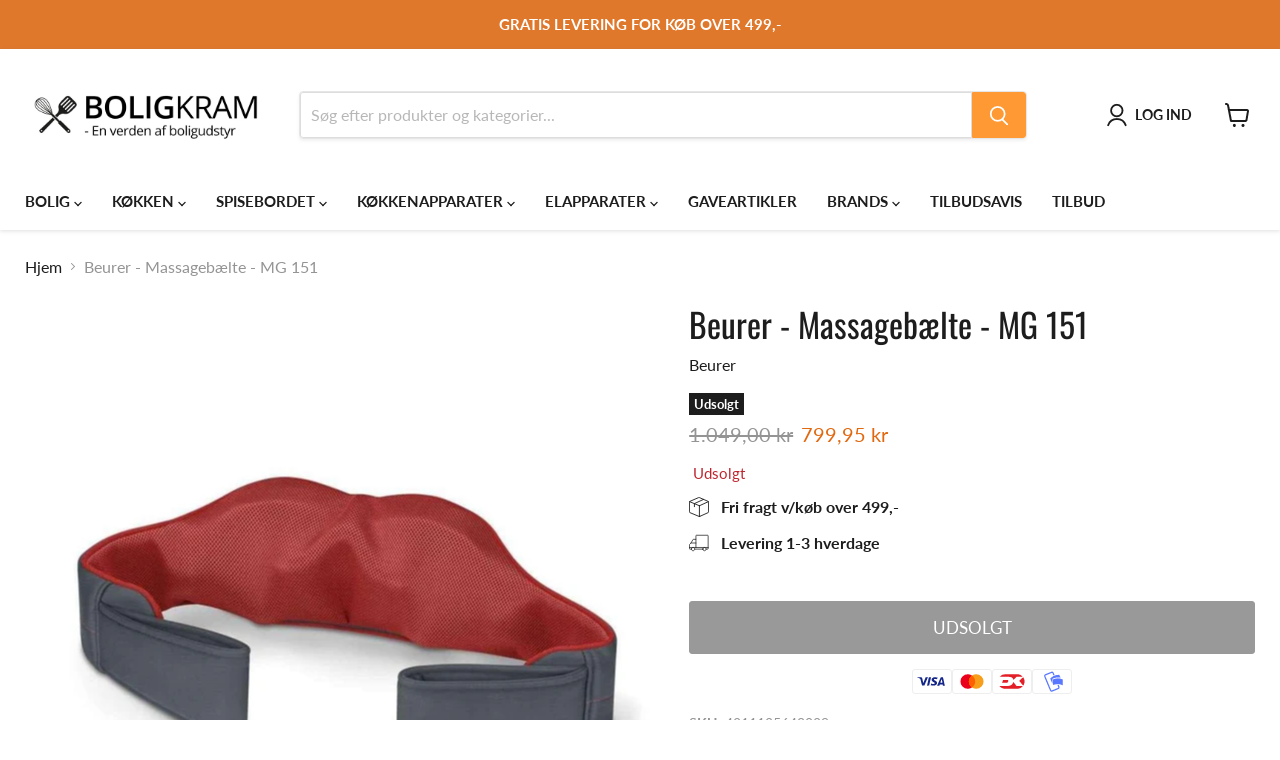

--- FILE ---
content_type: text/html; charset=utf-8
request_url: https://boligkram.dk/products/beurer-massagebaelte-mg-151
body_size: 60284
content:
<!doctype html>
<html class="no-js no-touch" lang="da">
  <head>

    
      <script charset="UTF-8" src="https://app.cookiepilot.dk/js/cookieconsent.min.js" type="text/javascript"></script>
    
    
    
<style id='hs-critical-css'>@font-face{font-family:Lato;font-weight:400;font-style:normal;font-display:auto;src:url(//boligkram.dk/cdn/fonts/lato/lato_n4.c86cddcf8b15d564761aaa71b6201ea326f3648b.woff2?h1=Ym9saWdrcmFtLmRr&h2=aXNlbmtyYWVtLmFjY291bnQubXlzaG9waWZ5LmNvbQ&hmac=00c6577eea08293f1206b4bb81c5abfc04e380278f92d6d75c2671066f006041) format("woff2"),url(//boligkram.dk/cdn/fonts/lato/lato_n4.e0ee1e2c008a0f429542630edf70be01045ac5e9.woff?h1=Ym9saWdrcmFtLmRr&h2=aXNlbmtyYWVtLmFjY291bnQubXlzaG9waWZ5LmNvbQ&hmac=143310ec0d4e846445e7cf227f86ccb2b696d97b248a62310f0ef361f3e2c4f1) format("woff")}@font-face{font-family:Lato;font-weight:400;font-style:italic;font-display:auto;src:url(//boligkram.dk/cdn/fonts/lato/lato_i4.7307831c0d06d264a76f2f7310f8a29d0507d6d0.woff2?h1=Ym9saWdrcmFtLmRr&h2=aXNlbmtyYWVtLmFjY291bnQubXlzaG9waWZ5LmNvbQ&hmac=8396b89a1b8cf752037d18320c3cc48991f7f68f962bcbff431c29d803cd0daf) format("woff2"),url(//boligkram.dk/cdn/fonts/lato/lato_i4.fb695d0d68d5b174347edaf543726b1903b57796.woff?h1=Ym9saWdrcmFtLmRr&h2=aXNlbmtyYWVtLmFjY291bnQubXlzaG9waWZ5LmNvbQ&hmac=58172b33c106264b7f37db5fa50bd24623bbbb548c27805ee5f999952ae0b467) format("woff")}@font-face{font-family:Lato;font-weight:700;font-style:normal;font-display:auto;src:url(//boligkram.dk/cdn/fonts/lato/lato_n7.f0037142450bd729bdf6ba826f5fdcd80f2787ba.woff2?h1=Ym9saWdrcmFtLmRr&h2=aXNlbmtyYWVtLmFjY291bnQubXlzaG9waWZ5LmNvbQ&hmac=cba12440443aa6f575c67cf6958e4acb6067530bfcb0e011daad329fca9022a1) format("woff2"),url(//boligkram.dk/cdn/fonts/lato/lato_n7.50161a3d4f05d049b7407d86c5a8834e4d6e29bf.woff?h1=Ym9saWdrcmFtLmRr&h2=aXNlbmtyYWVtLmFjY291bnQubXlzaG9waWZ5LmNvbQ&hmac=bee506686a40008f0d00f11beebaf40252be4cdd92950a0ff0e5b4b79a44fcca) format("woff")}@font-face{font-family:Lato;font-weight:700;font-style:italic;font-display:auto;src:url(//boligkram.dk/cdn/fonts/lato/lato_i7.86965a52f2ddabac45abc106c3d0cc22ac7b57bb.woff2?h1=Ym9saWdrcmFtLmRr&h2=aXNlbmtyYWVtLmFjY291bnQubXlzaG9waWZ5LmNvbQ&hmac=581d537b1f2c2c12125b873ffb3af6a66a4a53d65fca0325ebc0c77d1ee440fd) format("woff2"),url(//boligkram.dk/cdn/fonts/lato/lato_i7.34d7f5a12391e5532b516b8bb3974f4cc3ee25ae.woff?h1=Ym9saWdrcmFtLmRr&h2=aXNlbmtyYWVtLmFjY291bnQubXlzaG9waWZ5LmNvbQ&hmac=52e5fc04a8766052c3c39733b700a7c737e4dbb92775ea02fd3645f52a32d6e2) format("woff")}@font-face{font-family:Oswald;font-weight:400;font-style:normal;font-display:auto;src:url(//boligkram.dk/cdn/fonts/oswald/oswald_n4.a5ee385bde39969d807f7f1297bf51d73fbf3c1e.woff2?h1=Ym9saWdrcmFtLmRr&h2=aXNlbmtyYWVtLmFjY291bnQubXlzaG9waWZ5LmNvbQ&hmac=8c8a1673e441530b4e339d1801d8ea6e6c735522ec1c7cfa63c0a3da949bb8e6) format("woff2"),url(//boligkram.dk/cdn/fonts/oswald/oswald_n4.8f3e284746fbc2d29e34993609c51fdc432b0b24.woff?h1=Ym9saWdrcmFtLmRr&h2=aXNlbmtyYWVtLmFjY291bnQubXlzaG9waWZ5LmNvbQ&hmac=7a0bf15f6c215a726440a8a53576a5940607e3250a463251a08bcc8d1d05ac2c) format("woff")}@font-face{font-family:Oswald;font-weight:700;font-style:normal;font-display:auto;src:url(//boligkram.dk/cdn/fonts/oswald/oswald_n7.f71e68b857a7b8128a7629452b9c6bf9468356a7.woff2?h1=Ym9saWdrcmFtLmRr&h2=aXNlbmtyYWVtLmFjY291bnQubXlzaG9waWZ5LmNvbQ&hmac=10ac3116e21b3df7dde053b8b95b963fd817bb23692b0bdf6592d969d4885cc6) format("woff2"),url(//boligkram.dk/cdn/fonts/oswald/oswald_n7.2767cc6e7cfc91284caa2c06eb07eca21a27681e.woff?h1=Ym9saWdrcmFtLmRr&h2=aXNlbmtyYWVtLmFjY291bnQubXlzaG9waWZ5LmNvbQ&hmac=c5ab972f66db742cd8817142c73ae64710122423717346c8747bd86243606247) format("woff")}@font-face{font-family:Oswald;font-weight:200;font-style:normal;font-display:auto;src:url(//boligkram.dk/cdn/fonts/oswald/oswald_n2.a0b5f8ca9c73628a5a46b53d10397d9758f9d9bb.woff2?h1=Ym9saWdrcmFtLmRr&h2=aXNlbmtyYWVtLmFjY291bnQubXlzaG9waWZ5LmNvbQ&hmac=618271daa3a32fdbdebdf02f6d616b44da53a4e52082b6477b7b17d26c5fe7c7) format("woff2"),url(//boligkram.dk/cdn/fonts/oswald/oswald_n2.dd92d38fb9f3b5dd356c5559a7dd42cb9474f0a7.woff?h1=Ym9saWdrcmFtLmRr&h2=aXNlbmtyYWVtLmFjY291bnQubXlzaG9waWZ5LmNvbQ&hmac=77bc35857811210d07ce679b67ad4b08364afc44ef36524418df7df03b89ed7f) format("woff")}h2{font-family:Oswald,sans-serif;font-style:normal;font-weight:400;letter-spacing:0}h2{text-transform:none}.button-primary,.button-secondary,.live-search-button{font-size:var(--font-size-button-small);padding:.625rem 1rem;letter-spacing:0;font-family:Lato,sans-serif;font-style:normal;font-weight:400;display:inline-block;text-decoration:none;border-radius:3px}.button-primary,.button-secondary,.live-search-button{text-transform:uppercase}.breadcrumbs-container a,.live-search-takeover-cancel{color:#1d1d1d;text-decoration:none}.atc-banner--close,.live-search-takeover-cancel,.message-banner--close,.modal-close{font-family:Lato,sans-serif;font-style:normal;font-weight:700;padding:0;background:0 0;border:0;-webkit-appearance:none;appearance:none}.product-gallery{font-size:var(--font-size-body);display:inline-block;width:100%;vertical-align:top}.site-main{z-index:1}:root{--font-size-heading-large:2.55rem;--font-size-heading-medium:2.25rem;--font-size-heading-1:2.1rem;--font-size-heading-2:1.95rem;--font-size-heading-3:1.8rem;--font-size-heading-4:1.5rem;--font-size-heading-5:1.125rem;--font-size-heading-6:1.125rem;--font-size-body-larger:1.375rem;--font-size-body-large:1.25rem;--font-size-body-medium:1.125rem;--font-size-body:1rem;--font-size-body-small:.9375rem;--font-size-body-smaller:.875rem;--font-size-body-smallest:.8125rem;--font-size-body-tiny:.75rem;--font-size-button-small:.8125rem;--font-size-button-medium:.875rem;--font-size-button-large:1.0625rem;--font-size-button-x-large:1.1875rem;--font-size-menu-large:1.0625rem;--font-size-menu:.9375rem;--font-size-input:1rem;--font-size-section-heading:1.5rem;--font-size-menu-body-medium:.90625rem;--font-size-menu-body-small:.875rem;--font-size-heading-body-small:.9375rem;--font-size-heading-body-smaller:.875rem;--font-size-heading-slideshow:2.390625rem}@media screen and (max-width:719px){.product-gallery{padding-right:10px;padding-left:10px}:root{--font-size-heading-large:2.390625rem}}@media screen and (max-width:859px){:root{--font-size-heading-medium:2.109375rem;--font-size-heading-1:1.96875rem;--font-size-heading-2:1.828125rem;--font-size-heading-3:1.6875rem;--font-size-heading-4:1.40625rem;--font-size-heading-5:1.0546875rem;--font-size-heading-6:1.0546875rem;--font-size-body-larger:1.2890625rem;--font-size-body-large:1.171875rem;--font-size-body-medium:1.0546875rem;--font-size-body:.9375rem;--font-size-body-small:.87890625rem;--font-size-body-smaller:.8203125rem;--font-size-body-smallest:.76171875rem;--font-size-body-tiny:.703125rem;--font-size-button-small:.8203125rem;--font-size-button-medium:.875rem;--font-size-button-large:.9921875rem;--font-size-button-x-large:1.16796875rem;--font-size-menu-large:.93359375rem;--font-size-menu:.875rem;--font-size-input:.9375rem;--font-size-section-heading:1.40625rem;--font-size-menu-body-medium:.8359375rem;--font-size-menu-body-small:.81640625rem;--font-size-heading-body-small:.87890625rem;--font-size-heading-body-smaller:.8203125rem;--font-size-heading-slideshow:2.390625rem}}html{font-family:sans-serif;line-height:1.15;-ms-text-size-adjust:100%;-webkit-text-size-adjust:100%}body{margin:0}article,footer,header,nav,section{display:block}h1{font-size:2em;margin:.67em 0}figure,main{display:block}figure{margin:1em 40px}a{background-color:transparent;-webkit-text-decoration-skip:objects}strong{font-weight:inherit}strong{font-weight:bolder}img{border-style:none}svg:not(:root){overflow:hidden}button,input{font-family:sans-serif;font-size:100%;line-height:1.15;margin:0}button,input{overflow:visible}button{text-transform:none}[type=submit],button,html [type=button]{-webkit-appearance:button}[type=button]::-moz-focus-inner,[type=submit]::-moz-focus-inner,button::-moz-focus-inner{border-style:none;padding:0}[type=button]:-moz-focusring,[type=submit]:-moz-focusring,button:-moz-focusring{outline:ButtonText dotted 1px}[type=radio]{box-sizing:border-box;padding:0}[type=number]::-webkit-inner-spin-button,[type=number]::-webkit-outer-spin-button{height:auto}::-webkit-file-upload-button{-webkit-appearance:button;font:inherit}details{display:block}summary{display:list-item}h1,h2{font-family:Oswald,sans-serif;font-style:normal;font-weight:400;letter-spacing:0}h1,h2{text-transform:none}h1{font-size:var(--font-size-heading-1)}h2{font-size:var(--font-size-heading-2)}.mobile-nav-content .navmenu-depth-1>.navmenu-item>.navmenu-link,.navmenu-meganav.navmenu-meganav--desktop .navmenu-item-text,.site-header-actions,.site-navigation .navmenu-depth-1>li>a,.site-navigation a,.site-navigation summary{font-family:Lato,sans-serif;font-style:normal;font-weight:700;font-size:var(--font-size-menu);letter-spacing:0}.mobile-nav-content .navmenu-depth-1>.navmenu-item>.navmenu-link,.navmenu-meganav.navmenu-meganav--desktop .navmenu-item-text,.site-header-actions,.site-navigation .navmenu-depth-1>li>a,.site-navigation a,.site-navigation summary{text-transform:uppercase}.button-primary,.button-secondary,.live-search-button,.product-form--atc-button{font-size:var(--font-size-button-small);padding:.625rem 1rem;letter-spacing:0;font-family:Lato,sans-serif;font-style:normal;font-weight:400;display:inline-block;text-decoration:none;border-radius:3px}.button-primary,.button-secondary,.live-search-button,.product-form--atc-button{text-transform:uppercase}.announcement-bar-text,.announcement-bar-text-mobile,.atc-banner--outer,.breadcrumbs-container,.custom-liquid--container,.message-banner--outer,.navmenu-meganav-wrapper,.product__container,.site-header-main,.site-navigation{--layout-container-max-width:1400px;--layout-container-gutter:10px;max-width:var(--layout-container-max-width);padding-right:10px;padding-left:10px;margin-right:auto;margin-left:auto}@media screen and (min-width:720px){.announcement-bar-text,.announcement-bar-text-mobile,.atc-banner--outer,.breadcrumbs-container,.custom-liquid--container,.message-banner--outer,.navmenu-meganav-wrapper,.product__container,.site-header-main,.site-navigation{--layout-container-gutter:15px;padding-right:15px;padding-left:15px}}@media screen and (min-width:1024px){.announcement-bar-text,.announcement-bar-text-mobile,.atc-banner--outer,.breadcrumbs-container,.custom-liquid--container,.message-banner--outer,.navmenu-meganav-wrapper,.product__container,.site-header-main,.site-navigation{--layout-container-gutter:25px;padding-right:25px;padding-left:25px}}.site-header-main:after,.site-header-main:before,.site-navigation-wrapper:after,.site-navigation-wrapper:before{display:table;content:""}.site-header-main:after,.site-navigation-wrapper:after{clear:both}.site-navigation .navmenu-depth-2 .navmenu-link{color:#1d1d1d;text-decoration:none}.breadcrumbs-container a,.live-search-takeover-cancel,.product-vendor a{color:#1d1d1d;text-decoration:none}.breadcrumbs-delimiter{display:inline-block;margin-left:.3125rem;vertical-align:middle}.breadcrumbs-delimiter svg{display:block;margin-top:-.125rem;transform:rotate(-90deg);fill:currentColor}.atc-banner--close,.live-search-takeover-cancel,.message-banner--close,.modal-close,.product-gallery--media-thumbnail{font-family:Lato,sans-serif;font-style:normal;font-weight:700;padding:0;background:0 0;border:0;-webkit-appearance:none;appearance:none}.live-search-button{position:relative;transform:none}.live-search-button .search-icon--active,.live-search-button .search-icon--inactive{display:inline-block}.live-search-button svg{display:block;width:100%;height:100%}.live-search-button .search-icon--inactive{width:20px;height:21px;opacity:1}.live-search-button .search-icon--active{position:absolute;top:50%;left:50%;width:26px;height:26px;margin-top:-13px;margin-left:-13px;opacity:0;visibility:hidden;animation:.7s cubic-bezier(.69,.31,.56,.83) infinite rotate}.button-primary{color:#fff;background-color:#f93;border:1px solid #f93}.button-secondary{color:#fff;background-color:#d4651f;border:1px solid #ddd}.no-label .form-field-input{padding-top:.9375rem;padding-bottom:.9375rem}.form-field-input{font-family:Lato,sans-serif;font-style:normal;font-weight:400;font-size:var(--font-size-body);z-index:1;width:100%;padding:1.5rem .625rem .375rem;color:#4d4d4d;background-color:#fff;border:1px solid #ddd;border-radius:3px}.form-field-input{width:100%}.form-field{position:relative}[data-accordion-content][data-accordion-state]{display:none;overflow:hidden}[data-accordion-trigger] .accordion--icon svg{display:block;fill:currentColor}[data-accordion-trigger] .icon-chevron-down-left,[data-accordion-trigger] .icon-chevron-down-right{transform:rotate(0);transform-origin:50% 93%}.placeholder--image{display:block;background-color:#ededed;fill:#b0b0b0}.placeholder--content-text{background-color:#ededed}[data-rimg=loaded]{opacity:1}[data-rimg-canvas]{position:absolute;top:0;left:0;width:100%;height:100%;animation:1.05s cubic-bezier(.4,0,.2,1) infinite shimmer-background;animation-fill-mode:forwards;animation-direction:alternate}[data-rimg=loaded]+[data-rimg-canvas]{opacity:0;visibility:hidden;animation:none}html{box-sizing:border-box}*,:after,:before{box-sizing:inherit}*{-moz-osx-font-smoothing:grayscale;-webkit-font-smoothing:antialiased;-webkit-text-size-adjust:none}body,html{background-color:#fff}html{height:100%}html:before{display:none;content:"XXXS,XXS,XS,S,M,L,XL,XXL,XXXL"}html:after{display:none;content:"XXXS"}@media screen and (min-width:480px){html:after{content:"XXS"}}@media screen and (min-width:680px){html:after{content:"XS"}}@media screen and (min-width:720px){html:after{content:"S"}}@media screen and (min-width:860px){html:after{content:"M"}}body{font-family:Lato,sans-serif;font-style:normal;font-weight:400;font-size:var(--font-size-body);width:100%;color:#1d1d1d}strong{font-weight:700}.visually-hidden{position:absolute!important;width:1px;height:1px;padding:0;margin:-1px;overflow:hidden;clip:rect(1px,1px,1px,1px);border:0}.skip-to-main{font-size:var(--font-size-body);position:absolute;top:0;left:-9999px;color:#1d1d1d;background:#fff;text-decoration:none;padding:1em}@media (prefers-reduced-motion:reduce){*,:after,:before{animation-duration:1ms!important;animation-iteration-count:1!important;scroll-behavior:auto!important}}@keyframes rotate{0%{transform:rotate(0)}to{transform:rotate(360deg)}}@keyframes shimmer{0%{opacity:1}to{opacity:.5}}@keyframes shimmer-background{0%{background-color:#ededed}to{background-color:#f6f6f6}}.site-header{position:relative;top:0;left:0;z-index:1110;width:100%;background-color:#fff}.site-header{box-shadow:0 1px 4px #80808040}.site-header-sticky .site-header{position:sticky;top:0}.site-header-wrapper{position:relative;z-index:1100;display:contents;width:100%;color:#1d1d1d}.site-header-main{position:relative;z-index:100;padding-top:10px;padding-bottom:10px;background-color:#fff}@media screen and (min-width:680px){.site-header-main{display:flex;align-items:flex-start;padding-left:0;padding-right:0}}@media screen and (min-width:720px){.site-header-main{padding-right:5px;padding-left:5px}}@media screen and (min-width:1024px){html:after{content:"L"}.site-header-main{align-items:center;padding:20px 10px 10px}}.site-header-main-content{margin-right:auto;margin-left:auto;font-size:0}@media screen and (min-width:680px){.site-header-main .live-search{flex:1 1 auto;margin-top:0;margin-right:.5rem}.site-header-main-content{display:flex;align-items:center;flex-wrap:wrap;flex:1 1 auto;margin:0}}@media screen and (min-width:1024px){.site-header-main .live-search{margin-right:2.5rem}.site-header-main-content{flex-wrap:nowrap;justify-content:center;margin-right:2.5rem;margin-left:15px}}.site-header-logo{margin-right:auto;margin-left:auto;text-align:center;vertical-align:middle}@media screen and (max-width:679px){.site-header-logo{display:table;min-height:46px}[data-site-header-mobile-search-button] .site-header-logo{max-width:calc((50% - 77px)*2)}}@media screen and (min-width:680px){.site-header-logo{flex:0 0 auto;margin:0 1rem 0 .375rem}.site-logo{max-height:none}}@media screen and (max-width:719px){body{font-size:var(--font-size-body-small)}.site-header-main[data-site-header-mobile-search-button] .live-search:not(.live-search--takeover){display:none}.site-header-logo{margin:0 auto}}@media screen and (min-width:1024px){.site-header-logo{display:inline-block;height:auto;margin-right:25px;margin-left:0;text-align:left}}.site-logo{display:block;max-width:100%;color:currentColor;text-decoration:none}@media screen and (max-width:679px){.site-logo{display:table-cell;vertical-align:middle}}@media screen and (min-width:1024px){.site-logo{display:inline-block;margin-left:0}}.site-logo-image{display:block;max-width:100%;margin-right:auto;margin-left:auto}.site-header-cart,.site-header-menu-toggle,.site-header-mobile-search-button{position:absolute;top:10px;bottom:auto;z-index:125;display:inline-block;height:46px;background-color:transparent;border:0}@media screen and (min-width:1024px){.site-logo-image{display:inline-block;margin-left:0}.site-header-cart,.site-header-menu-toggle,.site-header-mobile-search-button{top:50%;bottom:66px;margin-top:-18px}}.site-header-cart--button,.site-header-menu-toggle--button,.site-header-mobile-search-button--button{display:inline-block;padding:10px;color:#1d1d1d}.site-header-cart--button svg,.site-header-mobile-search-button--button svg{display:block}.site-header-menu-toggle{left:0;padding:0}@media screen and (max-width:1023px) and (min-width:680px){.site-header-menu-toggle{position:relative;top:0;left:0}}@media screen and (min-width:1024px){.site-header-menu-toggle{left:15px;opacity:0;visibility:hidden}}.site-header-menu-toggle--button{padding-top:15px;padding-bottom:15px;background-color:transparent}.site-header-menu-toggle--button .toggle-icon--bar{display:block;width:22px;height:2px;background-color:#1d1d1d;transform-origin:1px}.site-header-menu-toggle--button .toggle-icon--bar+.toggle-icon--bar{margin-top:5px}.site-header-mobile-search-button{left:42px;padding:0}@media screen and (min-width:720px){.site-header-mobile-search-button{display:none}}.site-header-mobile-search-button--button{padding:11px 6px;background-color:transparent}.site-header-mobile-search-button--button svg{width:23px;height:24px}.site-header-cart{right:0;display:flex;align-items:center;width:50px}@media screen and (max-width:1023px) and (min-width:680px){.site-header-cart{position:relative;top:0;right:0;flex:0 0 auto}}@media screen and (min-width:1024px){.site-header-cart{right:15px}}.site-header-cart--count{position:absolute;top:0;right:0;display:block;opacity:0}.site-header-cart--count:after{display:block;height:22px;min-width:22px;padding:3px;font-size:.6875rem;line-height:12px;color:#fff;text-align:center;text-decoration:none;background-color:#f93;border:2px solid #fff;border-radius:50%;content:attr(data-header-cart-count)}@media screen and (min-width:1024px){.site-header-right{display:flex;height:46px}}.site-footer-wrapper .navmenu-link{color:currentColor;text-decoration:none}.site-footer-right :first-child{margin-top:0}.announcement-bar{font-style:normal;font-weight:700;font-size:var(--font-size-body-smaller);position:relative;display:block;padding:15px 0;line-height:1.3;color:#1d1d1d;text-align:center;text-decoration:none;z-index:1100;transform:translateZ(0) scale(1)}.announcement-bar-text{display:none}.product__container{margin-top:1.25rem}@media screen and (min-width:720px){.announcement-bar{font-size:var(--font-size-body-small)}.announcement-bar-text{display:block}.announcement-bar-text-mobile{display:none}.product__container{margin-top:1.75rem}}.product--outer{display:block;font-size:0}@media screen and (min-width:720px){.product--outer{display:flex}}@media screen and (max-width:719px){.product__container{padding-right:0;padding-left:0}.product-gallery,.product-main{padding-right:10px;padding-left:10px}}.product-gallery,.product-main{font-size:var(--font-size-body);display:inline-block;width:100%;vertical-align:top}@media screen and (min-width:720px){.product-gallery{width:51.5%}.product-main{width:46%;margin-left:2.5%}}.product-compare-card .productitem--image-link{grid-area:image}.product-compare-card .productitem--info{grid-area:info;padding-right:1.25rem;text-align:left}.product-compare-card .productitem--actions{position:static;grid-area:actions;margin:0;visibility:visible;opacity:1}.custom-liquid--container{margin-top:3.125rem}.shopify-section-group-header-group .custom-liquid--container{margin-top:0;position:relative;z-index:1101;background-color:#fff}.atc-banner--container{position:fixed;top:0;z-index:1100;display:none;width:100%;background-color:#fff;outline:0;opacity:0;transform:translateY(-100%);box-shadow:0 2px 5px #80808040}.site-header-sticky .atc-banner--container{position:absolute;top:100%;z-index:600}.atc-banner--outer{position:relative;padding:1.25rem}.atc-banner--inner{width:100%;max-width:920px;padding-top:1.25rem;padding-bottom:1.25rem;margin-right:auto;margin-left:auto;table-layout:fixed;text-align:center}.atc-banner--product{font-size:var(--font-size-body);vertical-align:middle}@media screen and (min-width:1024px){.custom-liquid--container{margin-top:4.25rem}.atc-banner--product{padding-right:2rem}}.atc-banner--cart{margin-top:3.125rem;vertical-align:middle}@media screen and (min-width:720px){.atc-banner--inner{display:table;text-align:left}.atc-banner--product{display:table-cell;width:52%;padding-right:2rem}.atc-banner--cart{display:table-cell;width:48%;padding-left:1.75rem;margin-top:0;border-left:1px solid rgba(0,0,0,.15)}}@media screen and (min-width:1024px){.atc-banner--cart{padding-left:3.125rem}}.atc-banner--product-title{font-size:var(--font-size-heading-4);margin-top:0;color:#1d1d1d}.atc-banner--product-title--icon{display:inline-block;width:18px;height:13px;margin-top:-3px;margin-right:5px;vertical-align:middle}.atc-banner--product-title--icon svg{display:block;width:100%;height:100%}.atc--product{max-width:19.375rem;margin:2rem auto 0;font-size:0;text-align:left;vertical-align:middle}@media screen and (min-width:720px){.atc--product{display:block;max-width:100%;margin-top:1.75rem}}.atc--product-image{display:inline-block;width:100px;vertical-align:middle}.atc--product-image svg{max-width:100%}.atc--product-details{font-size:var(--font-size-body);display:inline-block;width:calc(100% - 8rem);margin-left:1.75rem;vertical-align:middle}.atc--product-details .hidden{display:none}.atc--product-details .discount-list{margin-bottom:0}.atc--product-details .discount-list svg{height:.625rem;width:.625rem}.atc--product-details--title{font-family:Lato,sans-serif;font-style:normal;font-weight:400;font-size:var(--font-size-body);margin-top:0;margin-bottom:0;line-height:1.3125;text-transform:inherit;letter-spacing:inherit}.atc--product-details--options{font-size:var(--font-size-body-smaller);display:block;margin-top:.25rem;line-height:1.4;color:#949494}.atc--product-details--price{display:block;margin-top:.25rem;line-height:1.2}.atc--product-details--unit-price{display:block;margin-top:.25rem;font-size:var(--font-size-body-smallest);color:#1d1d1dcc}.atc--product-details--unit-price.hidden{display:none}.atc-banner--cart-subtotal{font-size:var(--font-size-heading-4)}.atc-subtotal--label{color:#949494}.atc-subtotal--price{display:inline-block;margin-left:.5rem;color:#1d1d1d}.atc-banner--cart-footer{display:flex;flex-wrap:wrap;justify-content:center;margin-top:1.75rem;margin-bottom:-.5rem;margin-left:-.5rem;font-size:0}@media screen and (min-width:720px){.atc-banner--cart-footer{justify-content:flex-start}}.atc-button--checkout,.atc-button--viewcart{font-size:var(--font-size-button-medium);padding:.75rem 1.125rem;letter-spacing:0;margin-bottom:.5rem;margin-left:.5rem}.atc-button--checkout,.atc-button--viewcart{text-transform:uppercase}.atc-button--checkout{display:flex;align-items:center;justify-content:center}.atc-banner--close{position:absolute;top:15px;right:15px;color:#1d1d1d}@media screen and (min-width:1024px){.atc-banner--close{right:25px}}.atc--line-item-subscriptions{display:block;line-height:1.5;font-size:var(--font-size-body-smaller);color:#1d1d1dcc}.breadcrumbs-container{margin-top:1.25rem;margin-bottom:1.25rem;font-size:0}@media screen and (min-width:720px){.breadcrumbs-container{margin-top:1.75rem;margin-bottom:1.75rem}}.breadcrumbs-container a,.breadcrumbs-container span{font-size:var(--font-size-body);display:inline-block;vertical-align:middle}.breadcrumbs-container span{color:#949494}.breadcrumbs-delimiter{margin-right:.4375rem;margin-left:.4375rem}.breadcrumbs-delimiter svg{margin-top:0}.discount-list{font-size:var(--font-size-body-smaller);padding:0;line-height:1.4;list-style-type:none}.discount-list-item{margin-top:.25rem;color:#e1680f}.discount-list-item svg{height:.6875rem;width:.6875rem;margin-right:1px}.site-footer-block-icon{position:absolute;top:50%;right:10px;display:block;height:8px;margin-top:-4px}.site-footer-block-icon svg{display:block}.site-footer-block-menu .navmenu{padding-left:0;margin:0;list-style:none}.site-footer-block-menu .navmenu-item:not(:first-child){margin-top:.5rem}@media screen and (min-width:720px){.site-footer-block-menu .navmenu-item:not(:first-child){margin-top:.3125rem}}.site-footer-block-menu .navmenu-item:last-child{padding-bottom:1.25rem}@media screen and (min-width:1024px){.site-footer-block-icon{display:none}.site-footer-block-menu .navmenu-item:last-child{padding-bottom:0}}.live-search{position:relative;display:block;flex:1;height:46px;margin-top:10px}.site-header .live-search{z-index:1100}@media screen and (min-width:1024px){.live-search{display:flex;flex-basis:auto;flex-grow:1;flex-shrink:1;margin-top:0;vertical-align:middle}}.live-search-form{position:absolute;top:-1px;right:-1px;left:-1px;border:1px solid rgba(128,128,128,.2);border-radius:4px;box-shadow:0 2px 3px #8080801c}.live-search-form .form-field{position:relative;z-index:100;display:flex;height:46px}.live-search-form-field{font-size:1rem;flex-basis:auto;flex-grow:0;flex-shrink:1;width:calc(100% - 53px);padding-top:.875rem;padding-bottom:.875rem;vertical-align:top;border-top-right-radius:0;border-bottom-right-radius:0}.live-search-button{color:#fff;background-color:#f93;border:1px solid #f93;flex-basis:auto;flex-grow:0;flex-shrink:0;width:54px;vertical-align:top;border-bottom-left-radius:0;border-top-left-radius:0}.live-search-button .search-icon--inactive svg{margin-top:2px}.live-search-takeover-cancel{font-style:normal;font-weight:700;font-size:var(--font-size-body);position:absolute;top:0;right:0;bottom:0;z-index:1200;display:none;padding:.9375rem}.search-flydown{font-size:var(--font-size-body);position:relative;z-index:50;display:none;width:100%;height:0;overflow:hidden;background-color:#fff;border-top:1px solid rgba(0,0,0,.15);border-bottom-right-radius:3px;border-bottom-left-radius:3px;box-sizing:content-box}.search-flydown--results{position:relative;z-index:1;display:none;opacity:0;transform:translateY(-10px);box-sizing:border-box}.search-flydown--placeholder{position:relative;z-index:1;display:none;box-sizing:border-box}.search-flydown--product-items{display:inline-block;vertical-align:top}@media screen and (max-width:1023px){.search-flydown--product-items{margin-bottom:10px}}.search-flydown--product{display:block;padding:10px 15px;font-size:0;color:#1d1d1d;text-decoration:none;background-color:#fff}.search-flydown--placeholder .search-flydown--product:last-child{border-bottom-right-radius:3px;border-bottom-left-radius:3px}.placeholder--content-text{animation:1.05s ease-in-out infinite shimmer;animation-fill-mode:forwards;animation-direction:alternate}.search-flydown--product-text{display:inline-block;vertical-align:middle}.search-flydown--product-text{font-size:var(--font-size-body)}.search-flydown--product-text .placeholder--content-text{height:.6em;max-width:100%}.search-flydown--product-text .search-flydown--product-price.placeholder--content-text{font-size:var(--font-size-body-small);display:block;line-height:1.5;width:70px;margin-top:.44em}.search-flydown--product-title{font-size:var(--font-size-body);display:block;line-height:1.3}.search-flydown--product-title.placeholder--content-text{width:240px}.message-banner--container{position:fixed;top:0;z-index:800;display:none;width:100%;opacity:0;transform:translateY(-100%)}.site-header-sticky .message-banner--container{position:absolute;top:100%;z-index:600}.message-banner--outer{position:relative}.message-banner--inner{width:100%;max-width:820px;padding-top:.75rem;padding-bottom:.75rem;margin-right:auto;margin-left:auto;text-align:center}.message-banner--close{position:absolute;top:50%;right:10px;display:flex;align-items:center;justify-content:center;margin-top:-6.5px}@media screen and (min-width:720px){.message-banner--close{right:15px}}@media screen and (min-width:1024px){.message-banner--close{right:25px}}.modal,.modal-1{position:fixed;top:0;right:0;bottom:0;left:0;z-index:0;display:none;padding:10px;overflow:hidden;overflow-y:auto;white-space:nowrap;background-color:#00000080;content:"";opacity:0;visibility:hidden;-webkit-overflow-scrolling:touch;outline-style:auto}@media screen and (min-width:720px){.modal,.modal-1{padding:15px}}@media screen and (min-width:1024px){.modal,.modal-1{padding:25px}}.modal-inner{position:relative;z-index:-1;padding:15px;margin-right:auto;margin-left:auto;overflow:hidden;background-color:#fff;opacity:0;transform:translateY(-50px)}@media screen and (min-width:720px){.modal-inner{padding:15px}}@media screen and (min-width:1024px){.modal-inner{padding:25px}}.modal-close{position:absolute;top:0;right:0;padding:.9375rem;color:#1d1d1d}@media screen and (min-width:1024px){.modal-close{top:10px;right:10px}}.modal-close svg{display:block;color:currentColor}.productitem-quickshop{display:none}.quickshop-spinner{position:absolute;top:50%;left:50%;width:26px;height:26px;margin-top:-13px;margin-left:-13px;animation:.7s cubic-bezier(.69,.31,.56,.83) infinite rotate}.productgrid--masthead{grid-area:masthead}.productgrid--sidebar{grid-area:sidebar}@supports (display:grid){.productgrid--wrapper{grid-area:product-items-wrapper;width:100%}}.productitem--description{display:none;margin-bottom:20px;line-height:1.5}quantity-selector{--quantity-button-border-radius:3px;display:block;max-width:200px;font-size:var(--font-size-body)}.quantity-selector__label{display:inline-block;font-size:var(--font-size-body-smaller);font-weight:700;margin-bottom:.625rem}.quantity-selector__button-wrapper,.quantity-selector__wrapper{display:flex}.quantity-selector__button{display:flex;align-items:center;border:1px solid #ddd;color:#4d4d4d;background-color:#fff;padding:1rem 1.25rem}.quantity-selector__button.quantity-selector__button--minus{border-right:0;border-radius:var(--quantity-button-border-radius) 0 0 var(--quantity-button-border-radius)}.quantity-selector__button-wrapper--disabled .quantity-selector__button.quantity-selector__button--minus svg{opacity:50%}.quantity-selector__button.quantity-selector__button--plus{border-left:0;border-radius:0 var(--quantity-button-border-radius) var(--quantity-button-border-radius) 0}.quantity-selector__input{font-family:Lato,sans-serif;font-style:normal;font-weight:400;text-align:center;padding:1rem;border:1px solid #ddd;color:#4d4d4d;background-color:#fff;font-size:var(--font-size-button-large);-webkit-appearance:textfield;appearance:textfield;width:100%;min-width:75px}.quantity-selector__input::-webkit-inner-spin-button,.quantity-selector__input::-webkit-outer-spin-button{-webkit-appearance:none;appearance:none;margin:0}.product-details{color:#1d1d1d}@media screen and (max-width:719px){.product-details{margin-top:1.75rem;margin-bottom:1.25rem}.pxu-tabs.pxu-tabs--bottom-true{padding-right:10px;padding-left:10px}}.product-block:first-child>:first-child{margin-top:0}.product-title{margin:.5rem 0;font-size:var(--font-size-heading-3);line-height:1.2;color:#1d1d1d}@media screen and (min-width:720px){.product-title{font-size:var(--font-size-heading-1)}}.product-vendor{margin:.5rem 0;font-size:var(--font-size-body);line-height:1.6;color:#949494}.key-details{display:flex;align-items:flex-start;padding:1rem;border-radius:3px;margin:1rem 0;color:var(--key-details-text-color);background-color:var(--key-details-background-color)}.key-details__icon{color:var(--key-details-icon-color)}.key-details__icon{flex-shrink:0;width:20px;height:20px;margin-right:.75rem}.key-details__wrapper{flex-grow:1;word-break:break-word;line-height:1.5;text-align:left}.key-details__wrapper p{margin-top:0}.key-details__wrapper p:first-child{margin-top:0;line-height:initial}.key-details__wrapper p:last-child{margin-bottom:0}.key-details__heading{margin:0 0 4px;font-weight:700}.product-pricing{margin:1rem 0}.product-sku{margin:.5rem 0;font-size:.875rem;line-height:1.5;color:#949494}.product__badge{display:inline-block;height:100%;margin-right:.5rem;margin-bottom:.5rem;font-size:var(--font-size-body-smallest);white-space:nowrap}.product__price{display:inline}.product__price .price__compare-at,.product__price .price__current{margin-bottom:.25rem;font-size:var(--font-size-heading-4);line-height:1.15;white-space:nowrap}.product__price .price__current{display:inline-block}.product__price .price__compare-at{margin-right:.25rem}.product__price .price__compare-at.visible~.price__current{color:#e1680f}:root{--color-body-text:#1d1d1d;--color-body:#ffffff;--color-bg:#ffffff}.pxu-tabs{display:flex;flex-wrap:wrap;margin:1rem 0}.tab-radio{position:absolute;opacity:0;width:0;height:0}.tab-radio:checked+.tab-label{background:#fff;border:1px solid #ddd;border-bottom:none;font-weight:700}.tab-radio:checked+.tab-label+.tab-panel{display:block}.tab-label{display:flex;align-items:center;justify-content:center;padding:1.35rem;margin:0;flex-grow:1;text-align:center;background:#f2f2f2;font-weight:400;word-break:break-word;border-bottom:1px solid #ddd}@media screen and (max-width:719px){.tab-label{width:100%;border-bottom:none;justify-content:flex-start}}.tab-panel{width:100%;display:none;word-break:break-word;padding:0 1.35rem 1.35rem;background:#fff;border:1px solid #ddd;border-top:none;text-align:left;white-space:normal;line-height:1.5}@media screen and (min-width:720px){.product__price .price__compare-at,.product__price .price__current{font-size:1.25rem}.tab-panel{order:1;padding:2rem}}.product__badge{font-style:normal;font-weight:700;padding:.25rem .3125rem;text-decoration:none;vertical-align:middle}.product__badge--sale{color:#fff;background-color:#e1680f}.variant-selection__variants{display:none!important;padding:0;margin-top:1rem;margin-right:0;margin-left:0;border:none}.product-form--regular{margin:1rem 0}.product-form__action-wrapper{flex-wrap:wrap}.product__container--two-columns .product-form__action-wrapper{display:flex;gap:1rem;flex-direction:column}@media screen and (min-width:480px){.product__container--two-columns .product-form__action-wrapper{align-items:flex-end;flex-direction:row}}@media screen and (min-width:720px){.product__container--two-columns .product-form__action-wrapper{flex-direction:column;align-items:stretch}}@media screen and (min-width:860px){.product__container--two-columns .product-form__action-wrapper{align-items:flex-end;flex-direction:row}}.product-form--atc{margin-top:1rem;font-size:0}.product-form--atc-button{color:#fff;background-color:#d4651f;border:1px solid #ddd;font-size:var(--font-size-button-large);padding:.875rem 1.75rem;letter-spacing:0;position:relative;flex:1;padding:1rem}.product-form--atc-button{text-transform:uppercase}.product-form--atc-button .atc-button--text{display:block;opacity:1;transform:scale(1)}.product-form--atc-button .atc-button--icon{position:absolute;top:50%;left:50%;display:block;margin-top:-13px;margin-left:-13px;visibility:hidden;opacity:0;animation:.6s linear infinite rotate}.product-form--atc-button .atc-button--icon svg{display:block;width:26px;height:26px;transform:scale(.8)}.product-gallery{position:relative}.product-gallery--viewer{position:relative;width:100%;overflow:hidden}.product-gallery:not([data-product-gallery-aspect-ratio=natural]) .product-gallery--image-background{position:absolute;top:0;right:0;bottom:0;left:0;background-position:center;background-size:cover}[data-product-gallery-aspect-ratio=square] .product-gallery--media{height:0}[data-product-gallery-aspect-ratio=square] .product-gallery--loaded-image{position:absolute;top:50%;left:50%;display:block;width:auto;max-width:100%;height:auto;max-height:100%;margin:0 auto;transform:translate(-50%,-50%)}[data-product-gallery-aspect-ratio=square] .product-gallery--media{padding-bottom:100%}.product-gallery--media{width:100%;margin:0;overflow:hidden;color:#1d1d1d;outline:0;opacity:0}@media screen and (min-width:720px){.product-gallery--viewer{margin-top:0}.product-gallery--media{left:0!important;z-index:-1;opacity:0}.product-gallery--media[data-gallery-selected=true]{z-index:0;width:100%;opacity:1}}.product-gallery--navigation{position:relative;width:100%;padding-bottom:.125rem;margin-top:.5rem;margin-left:-.125rem;font-size:0;text-align:left}.gallery-navigation--scroll-button{position:absolute;z-index:2;display:none;width:2rem;height:100%;color:#1d1d1d;background:#fff;border-top:none;border-bottom:none;outline:0;transform:translateZ(0)}.gallery-navigation--scroll-button.scroll-left{left:0;padding-left:0;border-right:1px solid rgba(128,128,128,.3);border-left:none}.gallery-navigation--scroll-button.scroll-left svg{transform:rotate(90deg)}.gallery-navigation--scroll-button.scroll-right{right:0;padding-right:0;border-right:none;border-left:1px solid rgba(128,128,128,.3)}.gallery-navigation--scroll-button.scroll-right svg{transform:rotate(270deg)}.gallery-navigation--scroller{padding-top:.25rem;padding-bottom:.25rem;overflow-x:scroll;overflow-y:hidden;white-space:nowrap;scroll-behavior:smooth}@media screen and (min-width:720px){.product-gallery--navigation{margin-top:.5rem;margin-right:-.3125rem;margin-left:-.3125rem}.gallery-navigation--scroller{overflow:visible;white-space:normal}.product-gallery--media-thumbnail{margin-top:.375rem}}@media screen and (max-width:719px){.product-gallery--media[data-gallery-selected=true]{opacity:1}.gallery-navigation--scroller .product-gallery--media-thumbnail:last-child{margin-right:10px}.gallery-navigation--scroller::-webkit-scrollbar{display:none}}.product-gallery--media-thumbnail{position:relative;display:inline-block;height:4rem;padding:2px;margin-right:.1875rem;margin-left:.1875rem;vertical-align:middle;border-radius:2px;box-shadow:0 0 2px transparent}@media screen and (min-width:1080px){html:after{content:"XL"}.product-gallery--media-thumbnail{height:4.9375rem}}.product-gallery--media-thumbnail[data-gallery-selected=true]{box-shadow:0 0 0 1.5px #818181}.product-gallery--media-thumbnail .product-gallery--media-thumbnail-img-wrapper{position:relative;display:block;height:100%}.product-gallery--media-thumbnail-img{display:block;max-width:100%;height:100%}.product-stock-level-wrapper{line-height:1;margin:1rem 0}.product-stock-level-wrapper[data-stock-variant-selected=true]{display:block}.product-stock-level{display:flex;flex-wrap:wrap;font-size:var(--font-size-body-small)}.product-stock-level--high .product-stock-level__badge-text:first-letter{text-transform:uppercase}.product-stock-level--high{color:#3c9342}.product-stock-level__text{display:flex;align-items:center;color:inherit}.product-stock-level__text svg{margin-right:.25rem}.product-stock-level__badge-text{display:block}.product-stock-level__availability{font-weight:700;margin-right:.25rem;color:#1d1d1d}.pswp{display:none;position:absolute;width:100%;height:100%;left:0;top:0;overflow:hidden;touch-action:none;z-index:1500;-webkit-text-size-adjust:100%;-webkit-backface-visibility:hidden;outline:0}.pswp *{box-sizing:border-box}.pswp__bg{position:absolute;left:0;top:0;width:100%;height:100%;background:#000;opacity:0;transform:translateZ(0);-webkit-backface-visibility:hidden;will-change:opacity}.pswp__scroll-wrap{position:absolute;left:0;top:0;width:100%;height:100%;overflow:hidden}.pswp__container{touch-action:none;position:absolute;left:0;right:0;top:0;bottom:0}.pswp__container{-webkit-touch-callout:none}.pswp__bg{will-change:opacity}.pswp__container{-webkit-backface-visibility:hidden}.pswp__item{position:absolute;left:0;right:0;top:0;bottom:0;overflow:hidden}.pswp__button{width:44px;height:44px;position:relative;background:0 0;overflow:visible;-webkit-appearance:none;display:block;border:0;padding:0;margin:0;float:right;opacity:.75;box-shadow:none}.pswp__button::-moz-focus-inner{padding:0;border:0}.pswp__button,.pswp__button--arrow--left:before,.pswp__button--arrow--right:before{background:url(https://boligkram.dk/cdn/shop/t/49/assets/default-skin.png) no-repeat;background-size:264px 88px;width:44px;height:44px}.pswp__button--close{background-position:0 -44px}.pswp__button--share{background-position:-44px -44px}.pswp__button--fs{display:none}.pswp__button--zoom{display:none;background-position:-88px 0}.pswp__button--arrow--left,.pswp__button--arrow--right{background:0 0;top:50%;margin-top:-50px;width:70px;height:100px;position:absolute}.pswp__button--arrow--left{left:0}.pswp__button--arrow--right{right:0}.pswp__button--arrow--left:before,.pswp__button--arrow--right:before{content:"";top:35px;background-color:#0000004d;height:30px;width:32px;position:absolute}.pswp__button--arrow--left:before{left:6px;background-position:-138px -44px}.pswp__button--arrow--right:before{right:6px;background-position:-94px -44px}.pswp__share-modal{display:block;background:#00000080;width:100%;height:100%;top:0;left:0;padding:10px;position:absolute;z-index:1600;opacity:0;-webkit-backface-visibility:hidden;will-change:opacity}.pswp__share-modal--hidden{display:none}.pswp__share-tooltip{z-index:1620;position:absolute;background:#fff;top:56px;border-radius:2px;display:block;width:auto;right:44px;box-shadow:0 2px 5px #00000040;transform:translateY(6px);-webkit-backface-visibility:hidden;will-change:transform}.pswp__counter{position:absolute;left:0;top:0;height:44px;font-size:13px;line-height:44px;color:#fff;opacity:.75;padding:0 10px}.pswp__caption{position:absolute;left:0;bottom:0;width:100%;min-height:44px}.pswp__caption__center{text-align:left;max-width:420px;margin:0 auto;font-size:13px;padding:10px;line-height:20px;color:#ccc}.pswp__preloader{width:44px;height:44px;position:absolute;top:0;left:50%;margin-left:-22px;opacity:0;will-change:opacity;direction:ltr}.pswp__preloader__icn{width:20px;height:20px;margin:12px}@media screen and (max-width:1024px){.pswp__preloader{position:relative;left:auto;top:auto;margin:0;float:right}}.pswp__ui{-webkit-font-smoothing:auto;visibility:visible;opacity:1;z-index:1550}.pswp__top-bar{position:absolute;left:0;top:0;height:44px;width:100%}.pswp__caption,.pswp__top-bar{-webkit-backface-visibility:hidden;will-change:opacity}.pswp__caption,.pswp__top-bar{background-color:#00000080}.pswp__ui--hidden .pswp__button--arrow--left,.pswp__ui--hidden .pswp__button--arrow--right,.pswp__ui--hidden .pswp__caption,.pswp__ui--hidden .pswp__top-bar{opacity:.001}.product-gallery--expand{font-family:Lato,sans-serif;font-style:normal;font-size:var(--font-size-body-smaller);position:absolute;right:0;bottom:0;z-index:501;padding:.375rem .625rem .375rem .5625rem;margin:0 .75rem .75rem 0;font-weight:400;color:#1d1d1d;background:#ffffffe6;border:0;border-radius:3px;box-shadow:0 0 0 1px #00000026}.product-gallery--expand span{display:flex;align-items:center;outline:0}.product-gallery--expand span svg{margin-right:.3125rem}.product-gallery--expand .tap-text{display:none}.pswp .pswp__bg{background:#fff}.pswp .pswp__top-bar{background:0 0;opacity:1}.pswp .pswp__button--close{width:2.5rem;height:2.5rem;margin:12px;color:#000;background:#fff;border-radius:100%;box-shadow:0 0 0 1px #7f7f7f08,0 2px 5px #7f7f7f4d;opacity:0}@media screen and (min-width:720px){.product-gallery--expand{margin-right:.75rem}.pswp .pswp__button--close{width:3rem;height:3rem;margin:25px}}.pswp .pswp__button--close span{display:flex;align-items:center;justify-content:center;height:100%;width:100%;opacity:.6;outline:0}.pswp .product-zoom--thumbnails{position:absolute;bottom:0;width:100%;margin:.5rem 0;padding:.25rem .5rem;opacity:0;background:#fff}@media screen and (min-width:720px){.pswp .product-zoom--thumbnails{top:0;bottom:auto;width:auto;margin:25px;padding:0 0 .1875rem;background:0 0}}.pswp .gallery-navigation--scroll-button{top:0;padding:0 .5rem}.pswp .product-zoom--thumb-scroller{padding-top:.125rem;padding-bottom:.125rem;white-space:nowrap;overflow:auto;scroll-behavior:smooth}@media screen and (min-width:720px){.pswp .product-zoom--thumb-scroller{display:flex;flex-direction:column;flex-wrap:wrap;padding:0;max-height:31.25rem;overflow:visible}}.price__compare-at{display:none;font-size:.8125rem;line-height:1.38;color:#949494;text-decoration:line-through}.price__compare-at.visible{display:inline-block}.price__current{margin-right:.25rem;font-size:var(--font-size-body);line-height:1.4375rem}.price__compare-at--hidden,.price__current--hidden{display:none}.product__unit-price,.productitem__unit-price{display:inline-block;margin-bottom:.25rem;font-size:var(--font-size-body-smallest);color:#1d1d1dcc}.product__unit-price.hidden,.productitem__unit-price.hidden{display:none}.productitem__unit-price{margin-top:.25rem}#icon-star{color:#ffab41}.icon-star-background{transform:scaleX(var(--rating-scale,0))}.icon-star-reference{position:absolute;left:-9999px;width:0;height:0}.site-header-actions{display:flex;flex:1 0 auto;align-items:center;padding-left:0;margin-right:.625rem;font-size:var(--font-size-menu-body-small);list-style:none}.site-mobile-nav .site-header-actions{display:flex;height:46px;padding-right:25px;margin:.25rem 25px;font-size:var(--font-size-menu)}@media screen and (max-width:1023px){.site-header-actions{display:none}}.site-navigation-wrapper{display:none;background-color:#fff}@media screen and (min-width:1024px){.site-header-nav--open .site-navigation-wrapper{display:block}}.intersection-target{position:absolute;top:30vh}.site-navigation{display:flex;justify-content:space-between;background-color:#fff}.site-navigation ul{padding:0;margin:0;list-style:none}.site-navigation a,.site-navigation summary{display:block;text-decoration:none;list-style:none}.site-navigation details>summary{list-style:none}.site-navigation details>summary::-webkit-details-marker{display:none}.site-navigation .navmenu-depth-1{display:flex;flex-wrap:wrap;max-width:100%;height:100%;padding:0;margin-left:-15px}.site-navigation .navmenu-depth-1>li{display:inline-block;padding-top:8px;padding-bottom:8px;vertical-align:top}.site-navigation .navmenu-submenu{position:absolute;top:100%;z-index:1102;box-sizing:content-box;display:none;background-color:#fff}.site-navigation .navmenu-depth-2 .navmenu-link{font-family:Lato,sans-serif;font-style:normal;font-weight:400;font-size:var(--font-size-body);z-index:2;display:block;padding:.4375rem 2rem .4375rem 1.5625rem;text-transform:none;letter-spacing:0}.site-navigation .navmenu-link-depth-1{position:relative;padding:12px 15px;line-height:18px;color:#1d1d1d;text-decoration:none}.site-main{display:contents;position:relative;z-index:500;outline:0}.site-main-dimmer{position:fixed;top:0;right:0;bottom:0;left:0;z-index:1000;display:none;background:#00000080;opacity:0}.section--canonical{margin-top:3.125rem}@media screen and (min-width:1080px){.section--canonical{margin-top:4.25rem}}.section--canonical:first-child{margin-top:0}.navmenu-meganav.navmenu-meganav--desktop{position:absolute;top:auto;left:0;float:left;width:100%;padding-top:0;padding-bottom:0;margin-top:8px;margin-left:0;overflow:hidden;transform:translateZ(0);-webkit-backface-visibility:hidden;backface-visibility:hidden}.navmenu-meganav.navmenu-meganav--desktop .navmenu-item-text{display:block;padding:.4375rem 0;font-size:var(--font-size-menu-body-medium);color:#1d1d1d}.navmenu-meganav--desktop .navmenu-meganav-standard__wrapper .navmenu-meganav-standard__items{position:relative;flex:1 1 auto;display:block;height:100%;margin-left:0;padding-top:18px;padding-bottom:25px;z-index:1;-webkit-overflow-scrolling:touch}@supports (display:grid){.navmenu-meganav--desktop .navmenu-meganav-standard__wrapper .navmenu-meganav-standard__items{display:grid;grid-template-columns:repeat(auto-fit,minmax(175px,1fr));grid-gap:2.1875rem}}.navmenu-meganav--desktop .navmenu-meganav-standard__wrapper .navmenu-meganav-standard__item{display:inline-block;width:14.0625rem;padding:0 25px 25px 0;vertical-align:top}@supports (display:grid){.navmenu-meganav--desktop .navmenu-meganav-standard__wrapper .navmenu-meganav-standard__item{width:auto;padding:0}}.navmenu-meganav--desktop .navmenu-meganav-standard__wrapper .navmenu-icon svg{transform:rotate(0)}.navmenu-meganav--desktop .navmenu-meganav-standard__wrapper .navmenu-depth-3{position:relative;top:0;left:auto;z-index:1;width:100%;transform:translate(0);box-shadow:none}.navmenu-meganav--desktop .navmenu-meganav-standard__wrapper .navmenu-depth-3{display:block;height:auto;min-height:auto;padding:0;margin-top:.25rem;margin-left:0;opacity:1}.navmenu-meganav--desktop .navmenu-meganav-standard__wrapper .navmenu-link{padding:.4375rem 0;white-space:normal}.navmenu-meganav--desktop .navmenu-meganav-standard__wrapper .navmenu-button{display:none}.navmenu-meganav-wrapper{position:relative;display:flex;overflow-y:auto}.site-header-sticky .navmenu-meganav-wrapper{max-height:70vh}.navmenu-meganav-sidenav__wrapper{padding:1rem 0 1.75rem}.navmenu-meganav-sidenav__items{width:25%;overflow:auto;border-right:1px solid rgba(0,0,0,.15)}.navmenu-meganav-sidenav__items .navmenu-icon{padding:0 1rem}.navmenu-meganav-sidenav__items .icon-chevron-down{transform:translateY(-.15em) rotate(270deg)}.navmenu-meganav-sidenav__items .navmenu-submenu{box-shadow:none}.navmenu-meganav-sidenav__items .navmenu-meganav-sidenav__submenu-wrapper{display:flex;align-items:center;justify-content:space-between;width:100%}.navmenu-meganav-sidenav__items .navmenu-depth-3{--meganav-sidenav-columns:3;position:absolute;top:1rem;right:0;left:25%;padding:1rem 25px 0 1.75rem;overflow:auto}@media screen and (min-width:1280px){html:after{content:"XXL"}.navmenu-meganav-sidenav__items .navmenu-depth-3{--meganav-sidenav-columns:4}}.navmenu-meganav-sidenav__items .navmenu-depth-3.navmenu-submenu.navmenu{height:calc(100% - 2.75rem)}.navmenu-meganav-sidenav__items .navmenu-depth-3 .navmenu-link{padding:0}.navmenu-meganav.navmenu-meganav--desktop .navmenu-depth-2 .navmenu-meganav-sidenav__item-text{display:flex;align-items:center;justify-content:space-between;padding:.75rem 0 .75rem 25px;font-weight:700;line-height:1.3}.navmenu-meganav-sidenav__items--text-columns .navmenu-depth-3{columns:var(--meganav-sidenav-columns);column-fill:auto;column-gap:1.25rem}.navmenu-meganav-sidenav__items--text-columns .navmenu-depth-3 .navmenu-link{display:block;margin:0 0 1.5rem}.navmenu-meganav-sidenav__items--text-columns .navmenu-depth-3 .navmenu-item:last-child{margin-bottom:0}.site-mobile-nav{position:fixed;top:0;height:100%;width:100%;visibility:hidden;z-index:600}.mobile-nav-panel{position:relative;width:100%;height:100%;max-width:325px;overflow-x:hidden;overflow-y:scroll;color:#1d1d1d;background-color:#fff;z-index:2;transform:translate(-100%);-webkit-overflow-scrolling:touch}.mobile-nav-panel>*{opacity:0}.mobile-nav-panel a{color:currentColor;text-decoration:none}.mobile-nav-overlay{position:absolute;top:0;right:0;bottom:0;left:0;display:block;height:100%;z-index:1;opacity:0;background-color:#00000080}.mobile-nav-close{position:absolute;top:10px;right:7px;width:33px;height:33px;padding:10px}.mobile-nav-close svg{display:block;width:13px;height:13px;vertical-align:middle}.mobile-nav-content{min-height:100%;padding-top:20px;padding-bottom:60px}.site-header-actions~.mobile-nav-content{min-height:calc(100% - 148px)}.mobile-nav-content .navmenu{padding:0;margin:0;list-style:none}.mobile-nav-content .navmenu:not([data-accordion-content]){display:flex;flex-wrap:wrap}.mobile-nav-content li{position:relative;width:100%;margin-right:0;margin-left:0}.mobile-nav-content .navmenu-depth-1{font-style:normal;font-weight:700;font-size:var(--font-size-body-medium)}.mobile-nav-content .navmenu-depth-2{font-style:normal;font-weight:400;font-size:var(--font-size-body);background-color:#e8e8e8}.mobile-nav-content .navmenu-depth-2 .navmenu-submenu{padding:0 .625rem}.mobile-nav-content .navmenu-link{position:relative;display:block;padding:.8125rem 1.5625rem;line-height:1.4rem}.mobile-nav-content .navmenu-link.navmenu-link-parent{padding-right:3rem}.mobile-nav-content .navmenu-depth-1>.navmenu-item>.navmenu-link{font-size:var(--font-size-menu-small)}.mobile-nav-content .navmenu-button{position:absolute;top:.25rem;right:0;width:2.25rem;height:2.25rem;padding:0;margin-right:.375rem;background:0 0;border:none;border-radius:.2rem}.mobile-nav-content .navmenu-button-wrapper{width:100%;height:100%;outline:0}.mobile-nav-content .navmenu-icon{position:absolute;top:50%;left:50%;display:inline-block;margin-top:-3px;transform:translate(-50%);color:#1d1d1d}.mobile-nav-content .navmenu-icon svg{display:block;width:8px;height:6px;transform:scale(1.25);fill:currentColor}.mobile-nav-content .navmenu-icon .icon-chevron-down-left,.mobile-nav-content .navmenu-icon .icon-chevron-down-right{transform:rotate(0);transform-origin:50% 89%}.site-navigation .navmenu-meganav.navmenu-meganav--desktop .navmenu-multi-column-items.navmenu-meganav-wrapper{display:block;overflow-y:auto}.site-header-sticky .site-navigation .navmenu-meganav.navmenu-meganav--desktop .navmenu-multi-column-items.navmenu-meganav-wrapper{max-height:70vh}.site-navigation .navmenu-meganav.navmenu-meganav--desktop .navmenu-multi-column-items .navmenu-depth-2{display:block;margin-left:0;padding-top:18px;padding-bottom:25px;column-count:5;column-gap:25px}.site-navigation .navmenu-meganav.navmenu-meganav--desktop .navmenu-multi-column-items .navmenu-depth-2 .navmenu-link{padding:.4375rem 0;white-space:normal}.site-navigation .navmenu-meganav.navmenu-meganav--desktop .navmenu-multi-column-items .navmenu-depth-2.multi-column-count-4{column-count:4}.site-navigation .navmenu-meganav.navmenu-meganav--desktop .navmenu-multi-column-items .navmenu-depth-2>li{break-inside:avoid}.site-navigation .navmenu-meganav.navmenu-meganav--desktop .navmenu-multi-column-items .navmenu-depth-2>li>ul{margin-left:25px}.key-details{padding:0}.payment_icons{list-style-type:none;display:flex;align-items:center;gap:5px}.payment_icons svg{height:auto;Width:40px}.payment_icons{margin-top:15px;justify-content:center}.product-details .product-pricing{display:flex;flex-wrap:wrap}.product-details .price.product__price{width:100%}.product-form--atc{margin-top:3rem}.quantity-selector{display:none}.boost-pfs-search-suggestion-wrapper *{box-sizing:border-box;-moz-box-sizing:border-box;-webkit-box-sizing:border-box;min-width:0}.boost-pfs-search-suggestion-wrapper{position:fixed;z-index:9999999999}@media (max-width:767px){.boost-pfs-search-suggestion-wrapper{display:none}.boost-pfs-search-suggestion-wrapper.boost-pfs-search-suggestion-mobile-style1:not([data-search-box-id=boost-pfs-search-box-mobile]){display:none!important}}@media (min-width:768px){.boost-pfs-search-suggestion-wrapper{display:none!important}.boost-pfs-search-suggestion{max-height:640px;overflow-y:auto}}.boost-pfs-search-suggestion{display:none;position:absolute;background:#fff;padding:0;margin:0;-ms-box-shadow:0 0 0 1px rgba(39,44,48,.05),0 1px 5px 1px rgba(39,44,48,.16);-webkit-box-shadow:0 0 0 1px rgba(39,44,48,.05),0 1px 5px 1px rgba(39,44,48,.16);box-shadow:0 0 0 1px #272c300d,0 1px 5px 1px #272c3029;-moz-border-radius:2px;-webkit-border-radius:2px;border-radius:2px;z-index:99999990;overflow-y:auto}@media screen and (min-width:1200px){.boost-pfs-search-suggestion{min-width:302px;overflow-x:hidden}}.boost-pfs-search-suggestion:after{display:table;content:"";clear:both}.boost-pfs-search-suggestion-popover{position:absolute;top:-20px;right:10%;overflow:hidden;height:20px;width:20px;margin:0;z-index:99999991}.boost-pfs-search-suggestion-popover[data-direction=left]{position:absolute;top:-20px;left:10%;right:auto;overflow:hidden;height:20px;width:20px;margin:0;z-index:99999991}.boost-pfs-search-suggestion-popover:after{content:"";position:absolute;top:15px;left:50%;-ms-transform:rotate(45deg);-webkit-transform:rotate(45deg);transform:rotate(45deg);display:block;height:10px;width:10px;margin-left:-5px;background-color:#f5f5f5;-ms-box-shadow:0 0 0 1px rgba(39,44,48,.05),0 1px 5px 1px rgba(39,44,48,.16);-webkit-box-shadow:0 0 0 1px rgba(39,44,48,.05),0 1px 5px 1px rgba(39,44,48,.16);box-shadow:0 0 0 1px #272c300d,0 1px 5px 1px #272c3029}@media (min-width:768px){[class*=boost-pfs-search-suggestion-column-2-]:not(.boost-pfs-search-suggestion-mobile) .boost-pfs-search-suggestion{overflow-y:hidden}.boost-pfs-search-suggestion-column-2-non-fullwidth:not(.boost-pfs-search-suggestion-mobile){width:850px!important;max-width:90%}.boost-pfs-search-suggestion-column-2-non-fullwidth:not(.boost-pfs-search-suggestion-mobile) .boost-pfs-search-suggestion{width:100%;position:relative}.boost-pfs-search-suggestion-column-2-non-fullwidth:not(.boost-pfs-search-suggestion-mobile).boost-pfs-search-suggestion-product-item-type-list{width:800px!important}.boost-pfs-search-suggestion-column-2-non-fullwidth:not(.boost-pfs-search-suggestion-mobile).boost-pfs-search-suggestion-product-item-type-list .boost-pfs-search-suggestion{max-height:564px}}@media (max-width:767px){.boost-pfs-search-box{font-size:16px}}.boost-pfs-search-suggestion{width:100%}</style>

    
    
<!-- Hyperspeed:269335 -->
<!-- hs-shared_id:598b6115 -->



<script>window.HS_JS_OVERRIDES = [{"load_method":"ON_ACTION","match":"static.klaviyo.com"},{"load_method":"ON_ACTION","match":"codeblackbelt"},{"load_method":"ON_ACTION","match":"chatra"},{"load_method":"ON_ACTION","match":"gorgias"},{"load_method":"ON_ACTION","match":"zdassets"},{"load_method":"ON_ACTION","match":"omappapi"},{"load_method":"ON_ACTION","match":"foursixty"},{"load_method":"ON_ACTION","match":"shopifycloud\/shopify\/assets\/shopify_pay"},{"load_method":"ON_ACTION","match":"shopifycloud\/shopify\/assets\/storefront\/features"},{"load_method":"ON_ACTION","match":"shopifycloud\/shopify\/assets\/storefront\/load_feature"},{"load_method":"ON_ACTION","match":"shopifycloud\/storefront-recaptch"},{"load_method":"ON_ACTION","match":"www.googletagmanager.com"},{"load_method":"ON_ACTION","match":"trekkie"},{"load_method":"ON_ACTION","match":"amaicdn.com"}];</script>
<script>!function(e,t){if("object"==typeof exports&&"object"==typeof module)module.exports=t();else if("function"==typeof define&&define.amd)define([],t);else{var n=t();for(var r in n)("object"==typeof exports?exports:e)[r]=n[r]}}(self,(()=>(()=>{"use strict";var e={};(e=>{"undefined"!=typeof Symbol&&Symbol.toStringTag&&Object.defineProperty(e,Symbol.toStringTag,{value:"Module"}),Object.defineProperty(e,"__esModule",{value:!0})})(e);const t="hyperscript/defer-load",n="ON_ACTION",r=window.HS_JS_OVERRIDES||[];function o(e,t){const n=!e||"string"!=typeof e,o=t&&t.hasAttribute("hs-ignore");if(!t&&n||o)return null;{const n=r.find((n=>e&&e.includes(n.match)||t&&t.innerHTML&&t.innerHTML.includes(n.match)&&!t.innerHTML.includes("asyncLoad")));return n?function(e,t){let n=t;if(e.cdn){n=`https://cdn.hyperspeed.me/script/${t.replace(/^(http:\/\/|https:\/\/|\/\/)/,"")}`}return{load_method:e.load_method||"default",src:n}}(n,e):null}}window.HS_LOAD_ON_ACTION_SCRIPTS=window.HS_LOAD_ON_ACTION_SCRIPTS||[];const c=document.createElement,s={src:Object.getOwnPropertyDescriptor(HTMLScriptElement.prototype,"src"),type:Object.getOwnPropertyDescriptor(HTMLScriptElement.prototype,"type")};function i(e,n){window.HS_LOAD_ON_ACTION_SCRIPTS.push([e,n]),e.type=t;const r=function(n){e.getAttribute("type")===t&&n.preventDefault(),e.removeEventListener("beforescriptexecute",r)};e.addEventListener("beforescriptexecute",r)}return document.createElement=function(...e){if("script"!==e[0].toLowerCase()||window.hsUnblocked)return c.bind(document)(...e);const r=c.bind(document)(...e);try{Object.defineProperties(r,{src:{...s.src,set(e){const r=o(e,null),c=r&&r.load_method===n,i=r?r.src:e;c&&s.type.set.call(this,t),s.src.set.call(this,i)}},type:{...s.type,set(e){const c=o(r.src,null);c&&c.load_method===n?s.type.set.call(this,t):s.type.set.call(this,e)}}}),r.setAttribute=function(e,t){"type"===e||"src"===e?r[e]=t:HTMLScriptElement.prototype.setAttribute.call(r,e,t)}}catch(e){console.warn("HyperScripts: unable to prevent script execution for script src ",r.src,".\n",'A likely cause would be because you are using a third-party browser extension that monkey patches the "document.createElement" function.')}return r},window.hsScriptObserver=new MutationObserver((e=>{for(let r=0;r<e.length;r++){const{addedNodes:c}=e[r];for(let e=0;e<c.length;e++){const r=c[e];if(1===r.nodeType&&"SCRIPT"===r.tagName)if(r.type===t)i(r,null);else{const e=o(r.src,r);e&&e.load_method===n&&i(r,r.type===t?null:r.type)}}}})),window.hsScriptObserver.observe(document.documentElement,{childList:!0,subtree:!0}),e})()));</script>




<!-- Third party app optimization -->
<!-- Is an app not updating? Just click Rebuild Cache in Hyperspeed. -->
<!-- Or, stop deferring the app by clicking View Details on App Optimization in your Theme Optimization settings. -->
<script hs-ignore>(function(){var hsUrls=[{"load_method":"ON_ACTION","original_url":"https:\/\/widget.trustpilot.com\/bootstrap\/v5\/tp.widget.sync.bootstrap.min.js?shop=isenkraem.myshopify.com","pages":["HOME","COLLECTIONS","PRODUCT","CART","OTHER"]},{"load_method":"ON_ACTION","original_url":"https:\/\/amaicdn.com\/pricing-by-quantity\/js\/clear-cart.js?shop=isenkraem.myshopify.com","pages":["HOME","COLLECTIONS","PRODUCT","CART","OTHER"]},{"load_method":"ASYNC","original_url":"https:\/\/cdn.jsdelivr.net\/gh\/apphq\/slidecart-dist@master\/slidecarthq-forward.js?4\u0026shop=isenkraem.myshopify.com","pages":["HOME","COLLECTIONS","PRODUCT","CART","OTHER"]},{"load_method":"ASYNC","original_url":"https:\/\/ecommplugins-trustboxsettings.trustpilot.com\/isenkraem.myshopify.com.js?settings=1687329215662\u0026shop=isenkraem.myshopify.com","pages":["HOME","COLLECTIONS","PRODUCT","CART","OTHER"]},{"load_method":"ON_ACTION","original_url":"https:\/\/ecommplugins-scripts.trustpilot.com\/v2.1\/js\/header.min.js?settings=eyJrZXkiOiJpYlRsN2c4aGh6MGw0bjhHIiwicyI6InNrdSJ9\u0026shop=isenkraem.myshopify.com","pages":["HOME","COLLECTIONS","PRODUCT","CART","OTHER"]}];var insertBeforeBackup=Node.prototype.insertBefore;var currentPageType=getPageType();function getPageType(){var currentPage="product";if(currentPage==='index'){return'HOME';}else if(currentPage==='collection'){return'COLLECTIONS';}else if(currentPage==='product'){return'PRODUCT';}else if(currentPage==='cart'){return'CART';}else{return'OTHER';}}
function isWhitelistedPage(script){return script.pages.includes(currentPageType);}
function getCachedScriptUrl(url){var result=(hsUrls||[]).find(function(el){var compareUrl=el.original_url;if(url.substring(0,6)==="https:"&&el.original_url.substring(0,2)==="//"){compareUrl="https:"+el.original_url;}
return url==compareUrl;});return result;}
function loadScript(scriptInfo){if(isWhitelistedPage(scriptInfo)){var s=document.createElement('script');s.type='text/javascript';s.async=true;s.src=scriptInfo.original_url;var x=document.getElementsByTagName('script')[0];insertBeforeBackup.apply(x.parentNode,[s,x]);}}
var userEvents={touch:["touchmove","touchend"],mouse:["mousemove","click","keydown","scroll"]};function isTouch(){var touchIdentifiers=" -webkit- -moz- -o- -ms- ".split(" ");if("ontouchstart"in window||window.DocumentTouch&&document instanceof DocumentTouch){return true;}
var query=["(",touchIdentifiers.join("touch-enabled),("),"hsterminal",")"].join("");return window.matchMedia(query).matches;}
var actionEvents=isTouch()?userEvents.touch:userEvents.mouse;function loadOnUserAction(){(hsUrls||[]).filter(function(url){return url.load_method==='ON_ACTION';}).forEach(function(scriptInfo){loadScript(scriptInfo)})
actionEvents.forEach(function(userEvent){document.removeEventListener(userEvent,loadOnUserAction);});}
Node.prototype.insertBefore=function(newNode,refNode){if(newNode.type!=="text/javascript"&&newNode.type!=="application/javascript"&&newNode.type!=="application/ecmascript"){return insertBeforeBackup.apply(this,arguments);}
var scriptInfo=getCachedScriptUrl(newNode.src);if(!scriptInfo){return insertBeforeBackup.apply(this,arguments);}
if(isWhitelistedPage(scriptInfo)&&scriptInfo.load_method!=='ON_ACTION'){var s=document.createElement('script');s.type='text/javascript';s.async=true;s.src=scriptInfo.original_url;insertBeforeBackup.apply(this,[s,refNode]);}}
actionEvents.forEach(function(userEvent){document.addEventListener(userEvent,loadOnUserAction);});})();</script>

<!-- instant.load -->
<script defer src="//boligkram.dk/cdn/shop/t/58/assets/hs-instantload.min.js?v=106803949153345037901716975158"></script>

<!-- defer JS until action -->
<script async src="//boligkram.dk/cdn/shop/t/58/assets/hs-script-loader.min.js?v=24912448706018637961716975159"></script>



    <script>
      window.Store = window.Store || {};
      window.Store.id = 42033447063;
    </script>
    
    <meta charset="utf-8">
    <meta http-equiv="x-ua-compatible" content="IE=edge">

    <link rel="preconnect" href="https://cdn.shopify.com">
    <link rel="preconnect" href="https://fonts.shopifycdn.com">
    <link rel="preconnect" href="https://v.shopify.com">
    <link rel="preconnect" href="https://cdn.shopifycloud.com">

    <!-- Google Tag Manager -->
    <script>(function(w,d,s,l,i){w[l]=w[l]||[];w[l].push({'gtm.start':
    new Date().getTime(),event:'gtm.js'});var f=d.getElementsByTagName(s)[0],
    j=d.createElement(s),dl=l!='dataLayer'?'&l='+l:'';j.async=true;j.src=
    'https://www.googletagmanager.com/gtm.js?id='+i+dl;f.parentNode.insertBefore(j,f);
    })(window,document,'script','dataLayer','GTM-W5XTSJ3R');</script>
    <!-- End Google Tag Manager -->

    <title>Beurer - Massagebælte - MG 151</title>

    
      <meta name="description" content="Dette massagebælte fra Beurer får dig til at føle at du er i en spa og får professionel massage. Den er designet med 3D massage hoveder, som giver dig en meget effektiv behandling. Om det så er i skuldrene, nakken, ryggen eller benene, så kan dette massagebælte hjælpe dig.  3D massagehoveder Kan massere forskellige ste">
    

    
  <link rel="shortcut icon" href="//boligkram.dk/cdn/shop/files/kitchen-utensils_32x32.png?v=1634278462" type="image/png">


    
      <link rel="canonical" href="https://boligkram.dk/products/beurer-massagebaelte-mg-151" />
    

    <meta name="viewport" content="width=device-width">

    
    















<meta property="og:site_name" content="Boligkram">
<meta property="og:url" content="https://boligkram.dk/products/beurer-massagebaelte-mg-151">
<meta property="og:title" content="Beurer - Massagebælte - MG 151">
<meta property="og:type" content="website">
<meta property="og:description" content="Dette massagebælte fra Beurer får dig til at føle at du er i en spa og får professionel massage. Den er designet med 3D massage hoveder, som giver dig en meget effektiv behandling. Om det så er i skuldrene, nakken, ryggen eller benene, så kan dette massagebælte hjælpe dig.  3D massagehoveder Kan massere forskellige ste">




    
    
    

    
    
    <meta
      property="og:image"
      content="https://boligkram.dk/cdn/shop/products/beurer-massagebaelte-mg-151-boligkram-1_1200x1200.jpg?v=1714983758"
    />
    <meta
      property="og:image:secure_url"
      content="https://boligkram.dk/cdn/shop/products/beurer-massagebaelte-mg-151-boligkram-1_1200x1200.jpg?v=1714983758"
    />
    <meta property="og:image:width" content="1200" />
    <meta property="og:image:height" content="1200" />
    
    
    <meta property="og:image:alt" content="Beurer - Massagebælte - MG 151 - Boligkram" />
  
















<meta name="twitter:title" content="Beurer - Massagebælte - MG 151">
<meta name="twitter:description" content="Dette massagebælte fra Beurer får dig til at føle at du er i en spa og får professionel massage. Den er designet med 3D massage hoveder, som giver dig en meget effektiv behandling. Om det så er i skuldrene, nakken, ryggen eller benene, så kan dette massagebælte hjælpe dig.  3D massagehoveder Kan massere forskellige ste">


    
    
    
      
      
      <meta name="twitter:card" content="summary">
    
    
    <meta
      property="twitter:image"
      content="https://boligkram.dk/cdn/shop/products/beurer-massagebaelte-mg-151-boligkram-1_1200x1200_crop_center.jpg?v=1714983758"
    />
    <meta property="twitter:image:width" content="1200" />
    <meta property="twitter:image:height" content="1200" />
    
    
    <meta property="twitter:image:alt" content="Beurer - Massagebælte - MG 151 - Boligkram" />
  



    <link rel="preload" href="//boligkram.dk/cdn/fonts/lato/lato_n7.900f219bc7337bc57a7a2151983f0a4a4d9d5dcf.woff2" as="font" crossorigin="anonymous">
  
    <link rel="preload" as="style" href="//boligkram.dk/cdn/shop/t/58/assets/theme.css?v=176677176209707460281759343618">
    <link rel="preload" as="style" href="//boligkram.dk/cdn/shop/t/58/assets/custom.css?v=103856086124112105891716975156">

    <script>window.performance && window.performance.mark && window.performance.mark('shopify.content_for_header.start');</script><meta name="google-site-verification" content="-NzYPjOGNh1EGassTPWQvHAcdGE236nO97I8AyVap2w">
<meta id="shopify-digital-wallet" name="shopify-digital-wallet" content="/42033447063/digital_wallets/dialog">
<link rel="alternate" type="application/json+oembed" href="https://boligkram.dk/products/beurer-massagebaelte-mg-151.oembed">
<script async="async" src="/checkouts/internal/preloads.js?locale=da-DK"></script>
<script id="shopify-features" type="application/json">{"accessToken":"abf212fd13ee812f41def3b912a593b9","betas":["rich-media-storefront-analytics"],"domain":"boligkram.dk","predictiveSearch":true,"shopId":42033447063,"locale":"da"}</script>
<script>var Shopify = Shopify || {};
Shopify.shop = "isenkraem.myshopify.com";
Shopify.locale = "da";
Shopify.currency = {"active":"DKK","rate":"1.0"};
Shopify.country = "DK";
Shopify.theme = {"name":"Shophelten | Announcement-bar slider","id":168319975760,"schema_name":"Empire","schema_version":"9.0.0","theme_store_id":null,"role":"main"};
Shopify.theme.handle = "null";
Shopify.theme.style = {"id":null,"handle":null};
Shopify.cdnHost = "boligkram.dk/cdn";
Shopify.routes = Shopify.routes || {};
Shopify.routes.root = "/";</script>
<script type="module">!function(o){(o.Shopify=o.Shopify||{}).modules=!0}(window);</script>
<script>!function(o){function n(){var o=[];function n(){o.push(Array.prototype.slice.apply(arguments))}return n.q=o,n}var t=o.Shopify=o.Shopify||{};t.loadFeatures=n(),t.autoloadFeatures=n()}(window);</script>
<script id="shop-js-analytics" type="application/json">{"pageType":"product"}</script>
<script defer="defer" async type="module" src="//boligkram.dk/cdn/shopifycloud/shop-js/modules/v2/client.init-shop-cart-sync_BWUFHQxD.da.esm.js"></script>
<script defer="defer" async type="module" src="//boligkram.dk/cdn/shopifycloud/shop-js/modules/v2/chunk.common_CxPaeDJ-.esm.js"></script>
<script defer="defer" async type="module" src="//boligkram.dk/cdn/shopifycloud/shop-js/modules/v2/chunk.modal_DY3Xiats.esm.js"></script>
<script type="module">
  await import("//boligkram.dk/cdn/shopifycloud/shop-js/modules/v2/client.init-shop-cart-sync_BWUFHQxD.da.esm.js");
await import("//boligkram.dk/cdn/shopifycloud/shop-js/modules/v2/chunk.common_CxPaeDJ-.esm.js");
await import("//boligkram.dk/cdn/shopifycloud/shop-js/modules/v2/chunk.modal_DY3Xiats.esm.js");

  window.Shopify.SignInWithShop?.initShopCartSync?.({"fedCMEnabled":true,"windoidEnabled":true});

</script>
<script>(function() {
  var isLoaded = false;
  function asyncLoad() {
    if (isLoaded) return;
    isLoaded = true;
    var urls = ["https:\/\/ecommplugins-scripts.trustpilot.com\/v2.1\/js\/header.min.js?settings=eyJrZXkiOiJpYlRsN2c4aGh6MGw0bjhHIiwicyI6InNrdSJ9\u0026shop=isenkraem.myshopify.com","https:\/\/ecommplugins-trustboxsettings.trustpilot.com\/isenkraem.myshopify.com.js?settings=1687329215662\u0026shop=isenkraem.myshopify.com","https:\/\/widget.trustpilot.com\/bootstrap\/v5\/tp.widget.sync.bootstrap.min.js?shop=isenkraem.myshopify.com","https:\/\/amaicdn.com\/pricing-by-quantity\/js\/clear-cart.js?shop=isenkraem.myshopify.com","https:\/\/cdn.jsdelivr.net\/gh\/apphq\/slidecart-dist@master\/slidecarthq-forward.js?4\u0026shop=isenkraem.myshopify.com"];
    for (var i = 0; i < urls.length; i++) {
      var s = document.createElement('script');
      s.type = 'text/javascript';
      s.async = true;
      s.src = urls[i];
      var x = document.getElementsByTagName('script')[0];
      x.parentNode.insertBefore(s, x);
    }
  };
  if(window.attachEvent) {
    window.attachEvent('onload', asyncLoad);
  } else {
    window.addEventListener('load', asyncLoad, false);
  }
})();</script>
<script id="__st">var __st={"a":42033447063,"offset":3600,"reqid":"3b8ec1fa-df60-4387-a8d0-93a41f7fe677-1769863407","pageurl":"boligkram.dk\/products\/beurer-massagebaelte-mg-151","u":"504a271347fe","p":"product","rtyp":"product","rid":6184333803671};</script>
<script>window.ShopifyPaypalV4VisibilityTracking = true;</script>
<script id="captcha-bootstrap">!function(){'use strict';const t='contact',e='account',n='new_comment',o=[[t,t],['blogs',n],['comments',n],[t,'customer']],c=[[e,'customer_login'],[e,'guest_login'],[e,'recover_customer_password'],[e,'create_customer']],r=t=>t.map((([t,e])=>`form[action*='/${t}']:not([data-nocaptcha='true']) input[name='form_type'][value='${e}']`)).join(','),a=t=>()=>t?[...document.querySelectorAll(t)].map((t=>t.form)):[];function s(){const t=[...o],e=r(t);return a(e)}const i='password',u='form_key',d=['recaptcha-v3-token','g-recaptcha-response','h-captcha-response',i],f=()=>{try{return window.sessionStorage}catch{return}},m='__shopify_v',_=t=>t.elements[u];function p(t,e,n=!1){try{const o=window.sessionStorage,c=JSON.parse(o.getItem(e)),{data:r}=function(t){const{data:e,action:n}=t;return t[m]||n?{data:e,action:n}:{data:t,action:n}}(c);for(const[e,n]of Object.entries(r))t.elements[e]&&(t.elements[e].value=n);n&&o.removeItem(e)}catch(o){console.error('form repopulation failed',{error:o})}}const l='form_type',E='cptcha';function T(t){t.dataset[E]=!0}const w=window,h=w.document,L='Shopify',v='ce_forms',y='captcha';let A=!1;((t,e)=>{const n=(g='f06e6c50-85a8-45c8-87d0-21a2b65856fe',I='https://cdn.shopify.com/shopifycloud/storefront-forms-hcaptcha/ce_storefront_forms_captcha_hcaptcha.v1.5.2.iife.js',D={infoText:'Beskyttet af hCaptcha',privacyText:'Beskyttelse af persondata',termsText:'Vilkår'},(t,e,n)=>{const o=w[L][v],c=o.bindForm;if(c)return c(t,g,e,D).then(n);var r;o.q.push([[t,g,e,D],n]),r=I,A||(h.body.append(Object.assign(h.createElement('script'),{id:'captcha-provider',async:!0,src:r})),A=!0)});var g,I,D;w[L]=w[L]||{},w[L][v]=w[L][v]||{},w[L][v].q=[],w[L][y]=w[L][y]||{},w[L][y].protect=function(t,e){n(t,void 0,e),T(t)},Object.freeze(w[L][y]),function(t,e,n,w,h,L){const[v,y,A,g]=function(t,e,n){const i=e?o:[],u=t?c:[],d=[...i,...u],f=r(d),m=r(i),_=r(d.filter((([t,e])=>n.includes(e))));return[a(f),a(m),a(_),s()]}(w,h,L),I=t=>{const e=t.target;return e instanceof HTMLFormElement?e:e&&e.form},D=t=>v().includes(t);t.addEventListener('submit',(t=>{const e=I(t);if(!e)return;const n=D(e)&&!e.dataset.hcaptchaBound&&!e.dataset.recaptchaBound,o=_(e),c=g().includes(e)&&(!o||!o.value);(n||c)&&t.preventDefault(),c&&!n&&(function(t){try{if(!f())return;!function(t){const e=f();if(!e)return;const n=_(t);if(!n)return;const o=n.value;o&&e.removeItem(o)}(t);const e=Array.from(Array(32),(()=>Math.random().toString(36)[2])).join('');!function(t,e){_(t)||t.append(Object.assign(document.createElement('input'),{type:'hidden',name:u})),t.elements[u].value=e}(t,e),function(t,e){const n=f();if(!n)return;const o=[...t.querySelectorAll(`input[type='${i}']`)].map((({name:t})=>t)),c=[...d,...o],r={};for(const[a,s]of new FormData(t).entries())c.includes(a)||(r[a]=s);n.setItem(e,JSON.stringify({[m]:1,action:t.action,data:r}))}(t,e)}catch(e){console.error('failed to persist form',e)}}(e),e.submit())}));const S=(t,e)=>{t&&!t.dataset[E]&&(n(t,e.some((e=>e===t))),T(t))};for(const o of['focusin','change'])t.addEventListener(o,(t=>{const e=I(t);D(e)&&S(e,y())}));const B=e.get('form_key'),M=e.get(l),P=B&&M;t.addEventListener('DOMContentLoaded',(()=>{const t=y();if(P)for(const e of t)e.elements[l].value===M&&p(e,B);[...new Set([...A(),...v().filter((t=>'true'===t.dataset.shopifyCaptcha))])].forEach((e=>S(e,t)))}))}(h,new URLSearchParams(w.location.search),n,t,e,['guest_login'])})(!0,!1)}();</script>
<script integrity="sha256-4kQ18oKyAcykRKYeNunJcIwy7WH5gtpwJnB7kiuLZ1E=" data-source-attribution="shopify.loadfeatures" defer="defer" src="//boligkram.dk/cdn/shopifycloud/storefront/assets/storefront/load_feature-a0a9edcb.js" crossorigin="anonymous"></script>
<script data-source-attribution="shopify.dynamic_checkout.dynamic.init">var Shopify=Shopify||{};Shopify.PaymentButton=Shopify.PaymentButton||{isStorefrontPortableWallets:!0,init:function(){window.Shopify.PaymentButton.init=function(){};var t=document.createElement("script");t.src="https://boligkram.dk/cdn/shopifycloud/portable-wallets/latest/portable-wallets.da.js",t.type="module",document.head.appendChild(t)}};
</script>
<script data-source-attribution="shopify.dynamic_checkout.buyer_consent">
  function portableWalletsHideBuyerConsent(e){var t=document.getElementById("shopify-buyer-consent"),n=document.getElementById("shopify-subscription-policy-button");t&&n&&(t.classList.add("hidden"),t.setAttribute("aria-hidden","true"),n.removeEventListener("click",e))}function portableWalletsShowBuyerConsent(e){var t=document.getElementById("shopify-buyer-consent"),n=document.getElementById("shopify-subscription-policy-button");t&&n&&(t.classList.remove("hidden"),t.removeAttribute("aria-hidden"),n.addEventListener("click",e))}window.Shopify?.PaymentButton&&(window.Shopify.PaymentButton.hideBuyerConsent=portableWalletsHideBuyerConsent,window.Shopify.PaymentButton.showBuyerConsent=portableWalletsShowBuyerConsent);
</script>
<script data-source-attribution="shopify.dynamic_checkout.cart.bootstrap">document.addEventListener("DOMContentLoaded",(function(){function t(){return document.querySelector("shopify-accelerated-checkout-cart, shopify-accelerated-checkout")}if(t())Shopify.PaymentButton.init();else{new MutationObserver((function(e,n){t()&&(Shopify.PaymentButton.init(),n.disconnect())})).observe(document.body,{childList:!0,subtree:!0})}}));
</script>

<script>window.performance && window.performance.mark && window.performance.mark('shopify.content_for_header.end');</script>
    
    
<link
      rel="stylesheet"
      href="//boligkram.dk/cdn/shop/t/58/assets/theme.css?v=176677176209707460281759343618"
      media="print"
      onload="this.media='all'; this.onload = null">
    
<link
      rel="stylesheet"
      href="//boligkram.dk/cdn/shop/t/58/assets/custom.css?v=103856086124112105891716975156"
      media="print"
      onload="this.media='all'; this.onload = null">

    
    <script>
      window.Theme = window.Theme || {};
      window.Theme.version = '9.0.0';
      window.Theme.name = 'Empire';
      window.Theme.routes = {
        "root_url": "/",
        "account_url": "/account",
        "account_login_url": "https://shopify.com/42033447063/account?locale=da&region_country=DK",
        "account_logout_url": "/account/logout",
        "account_register_url": "https://shopify.com/42033447063/account?locale=da",
        "account_addresses_url": "/account/addresses",
        "collections_url": "/collections",
        "all_products_collection_url": "/collections/all",
        "search_url": "/search",
        "predictive_search_url": "/search/suggest",
        "cart_url": "/cart",
        "cart_add_url": "/cart/add",
        "cart_change_url": "/cart/change",
        "cart_clear_url": "/cart/clear",
        "product_recommendations_url": "/recommendations/products",
      };
    </script>
    

    <!-- TrustBox script -->
      <script defer src="//widget.trustpilot.com/bootstrap/v5/tp.widget.bootstrap.min.js" type="text/javascript"></script>
    <!-- End TrustBox script -->

  <meta name="google-site-verification" content="7pkVh14C5h1nyaLobZ7CyhWCuWecbWuDt-Xza84rmyw" />
  <meta name="google-site-verification" content="TLZYR-Ij6O2NB8A1BAyCxsQzQhJGTKuHYzn5jsFl_6o" />
  <meta name="facebook-domain-verification" content="e8gg0ohag6yrlp288890q26mux2g3c" />

 <!--begin-boost-pfs-filter-css-->
   <link rel="preload stylesheet" href="//boligkram.dk/cdn/shop/t/58/assets/boost-pfs-instant-search.css?v=42056931375033175991716975090" as="style">
<link
      rel="stylesheet"
      href="//boligkram.dk/cdn/shop/t/58/assets/boost-pfs-custom.css?v=54260111389199764461716975147"
      media="print"
      onload="this.media='all'; this.onload = null">
<style data-id="boost-pfs-style">
    .boost-pfs-filter-option-title-text {color: rgba(0,0,0,1);font-size: 15px;font-weight: 700;font-family: Lato;}

   .boost-pfs-filter-tree-v .boost-pfs-filter-option-title-text:before {border-top-color: rgba(0,0,0,1);}
    .boost-pfs-filter-tree-v .boost-pfs-filter-option.boost-pfs-filter-option-collapsed .boost-pfs-filter-option-title-text:before {border-bottom-color: rgba(0,0,0,1);}
    .boost-pfs-filter-tree-h .boost-pfs-filter-option-title-heading:before {border-right-color: rgba(0,0,0,1);
        border-bottom-color: rgba(0,0,0,1);}

    .boost-pfs-filter-refine-by .boost-pfs-filter-option-title h3 {color: rgba(45,45,45,1);}

    .boost-pfs-filter-option-content .boost-pfs-filter-option-item-list .boost-pfs-filter-option-item button,
    .boost-pfs-filter-option-content .boost-pfs-filter-option-item-list .boost-pfs-filter-option-item .boost-pfs-filter-button,
    .boost-pfs-filter-option-range-amount input,
    .boost-pfs-filter-tree-v .boost-pfs-filter-refine-by .boost-pfs-filter-refine-by-items .refine-by-item,
    .boost-pfs-filter-refine-by-wrapper-v .boost-pfs-filter-refine-by .boost-pfs-filter-refine-by-items .refine-by-item,
    .boost-pfs-filter-refine-by .boost-pfs-filter-option-title,
    .boost-pfs-filter-refine-by .boost-pfs-filter-refine-by-items .refine-by-item>a,
    .boost-pfs-filter-refine-by>span,
    .boost-pfs-filter-clear,
    .boost-pfs-filter-clear-all{color: rgba(45,45,45,1);font-size: 15px;font-family: Lato;}
    .boost-pfs-filter-tree-h .boost-pfs-filter-pc .boost-pfs-filter-refine-by-items .refine-by-item .boost-pfs-filter-clear .refine-by-type,
    .boost-pfs-filter-refine-by-wrapper-h .boost-pfs-filter-pc .boost-pfs-filter-refine-by-items .refine-by-item .boost-pfs-filter-clear .refine-by-type {color: rgba(45,45,45,1);}

    .boost-pfs-filter-option-multi-level-collections .boost-pfs-filter-option-multi-level-list .boost-pfs-filter-option-item .boost-pfs-filter-button-arrow .boost-pfs-arrow:before,
    .boost-pfs-filter-option-multi-level-tag .boost-pfs-filter-option-multi-level-list .boost-pfs-filter-option-item .boost-pfs-filter-button-arrow .boost-pfs-arrow:before {border-right: 1px solid rgba(45,45,45,1);
        border-bottom: 1px solid rgba(45,45,45,1);}

    .boost-pfs-filter-refine-by-wrapper-v .boost-pfs-filter-refine-by .boost-pfs-filter-refine-by-items .refine-by-item .boost-pfs-filter-clear:after,
    .boost-pfs-filter-refine-by-wrapper-v .boost-pfs-filter-refine-by .boost-pfs-filter-refine-by-items .refine-by-item .boost-pfs-filter-clear:before,
    .boost-pfs-filter-tree-v .boost-pfs-filter-refine-by .boost-pfs-filter-refine-by-items .refine-by-item .boost-pfs-filter-clear:after,
    .boost-pfs-filter-tree-v .boost-pfs-filter-refine-by .boost-pfs-filter-refine-by-items .refine-by-item .boost-pfs-filter-clear:before,
    .boost-pfs-filter-refine-by-wrapper-h .boost-pfs-filter-pc .boost-pfs-filter-refine-by-items .refine-by-item .boost-pfs-filter-clear:after,
    .boost-pfs-filter-refine-by-wrapper-h .boost-pfs-filter-pc .boost-pfs-filter-refine-by-items .refine-by-item .boost-pfs-filter-clear:before,
    .boost-pfs-filter-tree-h .boost-pfs-filter-pc .boost-pfs-filter-refine-by-items .refine-by-item .boost-pfs-filter-clear:after,
    .boost-pfs-filter-tree-h .boost-pfs-filter-pc .boost-pfs-filter-refine-by-items .refine-by-item .boost-pfs-filter-clear:before {border-top-color: rgba(45,45,45,1);}
    .boost-pfs-filter-option-range-slider .noUi-value-horizontal {color: rgba(45,45,45,1);}

    .boost-pfs-filter-tree-mobile-button button,
    .boost-pfs-filter-top-sorting-mobile button {}
    .boost-pfs-filter-top-sorting-mobile button>span:after {}
  </style>

 <!--end-boost-pfs-filter-css-->

<!-- Start e-maerket widget -->
  <script async src="https://widget.emaerket.dk/js/ee16c0fa8f1680acb89cadc4dd32d718" type="text/javascript"></script>
<!-- // end e-maerket widget -->
<!-- BEGIN app block: shopify://apps/klaviyo-email-marketing-sms/blocks/klaviyo-onsite-embed/2632fe16-c075-4321-a88b-50b567f42507 -->












  <script async src="https://static.klaviyo.com/onsite/js/XGfEvJ/klaviyo.js?company_id=XGfEvJ"></script>
  <script>!function(){if(!window.klaviyo){window._klOnsite=window._klOnsite||[];try{window.klaviyo=new Proxy({},{get:function(n,i){return"push"===i?function(){var n;(n=window._klOnsite).push.apply(n,arguments)}:function(){for(var n=arguments.length,o=new Array(n),w=0;w<n;w++)o[w]=arguments[w];var t="function"==typeof o[o.length-1]?o.pop():void 0,e=new Promise((function(n){window._klOnsite.push([i].concat(o,[function(i){t&&t(i),n(i)}]))}));return e}}})}catch(n){window.klaviyo=window.klaviyo||[],window.klaviyo.push=function(){var n;(n=window._klOnsite).push.apply(n,arguments)}}}}();</script>

  
    <script id="viewed_product">
      if (item == null) {
        var _learnq = _learnq || [];

        var MetafieldReviews = null
        var MetafieldYotpoRating = null
        var MetafieldYotpoCount = null
        var MetafieldLooxRating = null
        var MetafieldLooxCount = null
        var okendoProduct = null
        var okendoProductReviewCount = null
        var okendoProductReviewAverageValue = null
        try {
          // The following fields are used for Customer Hub recently viewed in order to add reviews.
          // This information is not part of __kla_viewed. Instead, it is part of __kla_viewed_reviewed_items
          MetafieldReviews = {};
          MetafieldYotpoRating = null
          MetafieldYotpoCount = null
          MetafieldLooxRating = null
          MetafieldLooxCount = null

          okendoProduct = null
          // If the okendo metafield is not legacy, it will error, which then requires the new json formatted data
          if (okendoProduct && 'error' in okendoProduct) {
            okendoProduct = null
          }
          okendoProductReviewCount = okendoProduct ? okendoProduct.reviewCount : null
          okendoProductReviewAverageValue = okendoProduct ? okendoProduct.reviewAverageValue : null
        } catch (error) {
          console.error('Error in Klaviyo onsite reviews tracking:', error);
        }

        var item = {
          Name: "Beurer - Massagebælte - MG 151",
          ProductID: 6184333803671,
          Categories: ["Alt til mors dag","Beurer","Black Week og Black Friday","Brand A-C","EL - Produkter til slideshow","El apparater","Flytte hjemmefra","Forårskup","Massageapparater","Personlig pleje","Tilbud"],
          ImageURL: "https://boligkram.dk/cdn/shop/products/beurer-massagebaelte-mg-151-boligkram-1_grande.jpg?v=1714983758",
          URL: "https://boligkram.dk/products/beurer-massagebaelte-mg-151",
          Brand: "Beurer",
          Price: "799,95 kr",
          Value: "799,95",
          CompareAtPrice: "1.049,00 kr"
        };
        _learnq.push(['track', 'Viewed Product', item]);
        _learnq.push(['trackViewedItem', {
          Title: item.Name,
          ItemId: item.ProductID,
          Categories: item.Categories,
          ImageUrl: item.ImageURL,
          Url: item.URL,
          Metadata: {
            Brand: item.Brand,
            Price: item.Price,
            Value: item.Value,
            CompareAtPrice: item.CompareAtPrice
          },
          metafields:{
            reviews: MetafieldReviews,
            yotpo:{
              rating: MetafieldYotpoRating,
              count: MetafieldYotpoCount,
            },
            loox:{
              rating: MetafieldLooxRating,
              count: MetafieldLooxCount,
            },
            okendo: {
              rating: okendoProductReviewAverageValue,
              count: okendoProductReviewCount,
            }
          }
        }]);
      }
    </script>
  




  <script>
    window.klaviyoReviewsProductDesignMode = false
  </script>







<!-- END app block --><link href="https://monorail-edge.shopifysvc.com" rel="dns-prefetch">
<script>(function(){if ("sendBeacon" in navigator && "performance" in window) {try {var session_token_from_headers = performance.getEntriesByType('navigation')[0].serverTiming.find(x => x.name == '_s').description;} catch {var session_token_from_headers = undefined;}var session_cookie_matches = document.cookie.match(/_shopify_s=([^;]*)/);var session_token_from_cookie = session_cookie_matches && session_cookie_matches.length === 2 ? session_cookie_matches[1] : "";var session_token = session_token_from_headers || session_token_from_cookie || "";function handle_abandonment_event(e) {var entries = performance.getEntries().filter(function(entry) {return /monorail-edge.shopifysvc.com/.test(entry.name);});if (!window.abandonment_tracked && entries.length === 0) {window.abandonment_tracked = true;var currentMs = Date.now();var navigation_start = performance.timing.navigationStart;var payload = {shop_id: 42033447063,url: window.location.href,navigation_start,duration: currentMs - navigation_start,session_token,page_type: "product"};window.navigator.sendBeacon("https://monorail-edge.shopifysvc.com/v1/produce", JSON.stringify({schema_id: "online_store_buyer_site_abandonment/1.1",payload: payload,metadata: {event_created_at_ms: currentMs,event_sent_at_ms: currentMs}}));}}window.addEventListener('pagehide', handle_abandonment_event);}}());</script>
<script id="web-pixels-manager-setup">(function e(e,d,r,n,o){if(void 0===o&&(o={}),!Boolean(null===(a=null===(i=window.Shopify)||void 0===i?void 0:i.analytics)||void 0===a?void 0:a.replayQueue)){var i,a;window.Shopify=window.Shopify||{};var t=window.Shopify;t.analytics=t.analytics||{};var s=t.analytics;s.replayQueue=[],s.publish=function(e,d,r){return s.replayQueue.push([e,d,r]),!0};try{self.performance.mark("wpm:start")}catch(e){}var l=function(){var e={modern:/Edge?\/(1{2}[4-9]|1[2-9]\d|[2-9]\d{2}|\d{4,})\.\d+(\.\d+|)|Firefox\/(1{2}[4-9]|1[2-9]\d|[2-9]\d{2}|\d{4,})\.\d+(\.\d+|)|Chrom(ium|e)\/(9{2}|\d{3,})\.\d+(\.\d+|)|(Maci|X1{2}).+ Version\/(15\.\d+|(1[6-9]|[2-9]\d|\d{3,})\.\d+)([,.]\d+|)( \(\w+\)|)( Mobile\/\w+|) Safari\/|Chrome.+OPR\/(9{2}|\d{3,})\.\d+\.\d+|(CPU[ +]OS|iPhone[ +]OS|CPU[ +]iPhone|CPU IPhone OS|CPU iPad OS)[ +]+(15[._]\d+|(1[6-9]|[2-9]\d|\d{3,})[._]\d+)([._]\d+|)|Android:?[ /-](13[3-9]|1[4-9]\d|[2-9]\d{2}|\d{4,})(\.\d+|)(\.\d+|)|Android.+Firefox\/(13[5-9]|1[4-9]\d|[2-9]\d{2}|\d{4,})\.\d+(\.\d+|)|Android.+Chrom(ium|e)\/(13[3-9]|1[4-9]\d|[2-9]\d{2}|\d{4,})\.\d+(\.\d+|)|SamsungBrowser\/([2-9]\d|\d{3,})\.\d+/,legacy:/Edge?\/(1[6-9]|[2-9]\d|\d{3,})\.\d+(\.\d+|)|Firefox\/(5[4-9]|[6-9]\d|\d{3,})\.\d+(\.\d+|)|Chrom(ium|e)\/(5[1-9]|[6-9]\d|\d{3,})\.\d+(\.\d+|)([\d.]+$|.*Safari\/(?![\d.]+ Edge\/[\d.]+$))|(Maci|X1{2}).+ Version\/(10\.\d+|(1[1-9]|[2-9]\d|\d{3,})\.\d+)([,.]\d+|)( \(\w+\)|)( Mobile\/\w+|) Safari\/|Chrome.+OPR\/(3[89]|[4-9]\d|\d{3,})\.\d+\.\d+|(CPU[ +]OS|iPhone[ +]OS|CPU[ +]iPhone|CPU IPhone OS|CPU iPad OS)[ +]+(10[._]\d+|(1[1-9]|[2-9]\d|\d{3,})[._]\d+)([._]\d+|)|Android:?[ /-](13[3-9]|1[4-9]\d|[2-9]\d{2}|\d{4,})(\.\d+|)(\.\d+|)|Mobile Safari.+OPR\/([89]\d|\d{3,})\.\d+\.\d+|Android.+Firefox\/(13[5-9]|1[4-9]\d|[2-9]\d{2}|\d{4,})\.\d+(\.\d+|)|Android.+Chrom(ium|e)\/(13[3-9]|1[4-9]\d|[2-9]\d{2}|\d{4,})\.\d+(\.\d+|)|Android.+(UC? ?Browser|UCWEB|U3)[ /]?(15\.([5-9]|\d{2,})|(1[6-9]|[2-9]\d|\d{3,})\.\d+)\.\d+|SamsungBrowser\/(5\.\d+|([6-9]|\d{2,})\.\d+)|Android.+MQ{2}Browser\/(14(\.(9|\d{2,})|)|(1[5-9]|[2-9]\d|\d{3,})(\.\d+|))(\.\d+|)|K[Aa][Ii]OS\/(3\.\d+|([4-9]|\d{2,})\.\d+)(\.\d+|)/},d=e.modern,r=e.legacy,n=navigator.userAgent;return n.match(d)?"modern":n.match(r)?"legacy":"unknown"}(),u="modern"===l?"modern":"legacy",c=(null!=n?n:{modern:"",legacy:""})[u],f=function(e){return[e.baseUrl,"/wpm","/b",e.hashVersion,"modern"===e.buildTarget?"m":"l",".js"].join("")}({baseUrl:d,hashVersion:r,buildTarget:u}),m=function(e){var d=e.version,r=e.bundleTarget,n=e.surface,o=e.pageUrl,i=e.monorailEndpoint;return{emit:function(e){var a=e.status,t=e.errorMsg,s=(new Date).getTime(),l=JSON.stringify({metadata:{event_sent_at_ms:s},events:[{schema_id:"web_pixels_manager_load/3.1",payload:{version:d,bundle_target:r,page_url:o,status:a,surface:n,error_msg:t},metadata:{event_created_at_ms:s}}]});if(!i)return console&&console.warn&&console.warn("[Web Pixels Manager] No Monorail endpoint provided, skipping logging."),!1;try{return self.navigator.sendBeacon.bind(self.navigator)(i,l)}catch(e){}var u=new XMLHttpRequest;try{return u.open("POST",i,!0),u.setRequestHeader("Content-Type","text/plain"),u.send(l),!0}catch(e){return console&&console.warn&&console.warn("[Web Pixels Manager] Got an unhandled error while logging to Monorail."),!1}}}}({version:r,bundleTarget:l,surface:e.surface,pageUrl:self.location.href,monorailEndpoint:e.monorailEndpoint});try{o.browserTarget=l,function(e){var d=e.src,r=e.async,n=void 0===r||r,o=e.onload,i=e.onerror,a=e.sri,t=e.scriptDataAttributes,s=void 0===t?{}:t,l=document.createElement("script"),u=document.querySelector("head"),c=document.querySelector("body");if(l.async=n,l.src=d,a&&(l.integrity=a,l.crossOrigin="anonymous"),s)for(var f in s)if(Object.prototype.hasOwnProperty.call(s,f))try{l.dataset[f]=s[f]}catch(e){}if(o&&l.addEventListener("load",o),i&&l.addEventListener("error",i),u)u.appendChild(l);else{if(!c)throw new Error("Did not find a head or body element to append the script");c.appendChild(l)}}({src:f,async:!0,onload:function(){if(!function(){var e,d;return Boolean(null===(d=null===(e=window.Shopify)||void 0===e?void 0:e.analytics)||void 0===d?void 0:d.initialized)}()){var d=window.webPixelsManager.init(e)||void 0;if(d){var r=window.Shopify.analytics;r.replayQueue.forEach((function(e){var r=e[0],n=e[1],o=e[2];d.publishCustomEvent(r,n,o)})),r.replayQueue=[],r.publish=d.publishCustomEvent,r.visitor=d.visitor,r.initialized=!0}}},onerror:function(){return m.emit({status:"failed",errorMsg:"".concat(f," has failed to load")})},sri:function(e){var d=/^sha384-[A-Za-z0-9+/=]+$/;return"string"==typeof e&&d.test(e)}(c)?c:"",scriptDataAttributes:o}),m.emit({status:"loading"})}catch(e){m.emit({status:"failed",errorMsg:(null==e?void 0:e.message)||"Unknown error"})}}})({shopId: 42033447063,storefrontBaseUrl: "https://boligkram.dk",extensionsBaseUrl: "https://extensions.shopifycdn.com/cdn/shopifycloud/web-pixels-manager",monorailEndpoint: "https://monorail-edge.shopifysvc.com/unstable/produce_batch",surface: "storefront-renderer",enabledBetaFlags: ["2dca8a86"],webPixelsConfigList: [{"id":"660406608","configuration":"{\"config\":\"{\\\"google_tag_ids\\\":[\\\"AW-470691018\\\",\\\"GT-MB8RP88\\\"],\\\"target_country\\\":\\\"DK\\\",\\\"gtag_events\\\":[{\\\"type\\\":\\\"begin_checkout\\\",\\\"action_label\\\":\\\"AW-470691018\\\/FHbaCK_LresBEMrZuOAB\\\"},{\\\"type\\\":\\\"search\\\",\\\"action_label\\\":\\\"AW-470691018\\\/IlxUCLLLresBEMrZuOAB\\\"},{\\\"type\\\":\\\"view_item\\\",\\\"action_label\\\":[\\\"AW-470691018\\\/9n9hCKnLresBEMrZuOAB\\\",\\\"MC-RD4ZL3JNJ0\\\"]},{\\\"type\\\":\\\"purchase\\\",\\\"action_label\\\":[\\\"AW-470691018\\\/OuEQCK7KresBEMrZuOAB\\\",\\\"MC-RD4ZL3JNJ0\\\"]},{\\\"type\\\":\\\"page_view\\\",\\\"action_label\\\":[\\\"AW-470691018\\\/e9QfCKvKresBEMrZuOAB\\\",\\\"MC-RD4ZL3JNJ0\\\"]},{\\\"type\\\":\\\"add_payment_info\\\",\\\"action_label\\\":\\\"AW-470691018\\\/N5lrCLXLresBEMrZuOAB\\\"},{\\\"type\\\":\\\"add_to_cart\\\",\\\"action_label\\\":\\\"AW-470691018\\\/p5v3CKzLresBEMrZuOAB\\\"}],\\\"enable_monitoring_mode\\\":false}\"}","eventPayloadVersion":"v1","runtimeContext":"OPEN","scriptVersion":"b2a88bafab3e21179ed38636efcd8a93","type":"APP","apiClientId":1780363,"privacyPurposes":[],"dataSharingAdjustments":{"protectedCustomerApprovalScopes":["read_customer_address","read_customer_email","read_customer_name","read_customer_personal_data","read_customer_phone"]}},{"id":"423035216","configuration":"{\"pixel_id\":\"1647772015843962\",\"pixel_type\":\"facebook_pixel\"}","eventPayloadVersion":"v1","runtimeContext":"OPEN","scriptVersion":"ca16bc87fe92b6042fbaa3acc2fbdaa6","type":"APP","apiClientId":2329312,"privacyPurposes":["ANALYTICS","MARKETING","SALE_OF_DATA"],"dataSharingAdjustments":{"protectedCustomerApprovalScopes":["read_customer_address","read_customer_email","read_customer_name","read_customer_personal_data","read_customer_phone"]}},{"id":"181993808","eventPayloadVersion":"v1","runtimeContext":"LAX","scriptVersion":"1","type":"CUSTOM","privacyPurposes":["ANALYTICS"],"name":"Google Analytics tag (migrated)"},{"id":"shopify-app-pixel","configuration":"{}","eventPayloadVersion":"v1","runtimeContext":"STRICT","scriptVersion":"0450","apiClientId":"shopify-pixel","type":"APP","privacyPurposes":["ANALYTICS","MARKETING"]},{"id":"shopify-custom-pixel","eventPayloadVersion":"v1","runtimeContext":"LAX","scriptVersion":"0450","apiClientId":"shopify-pixel","type":"CUSTOM","privacyPurposes":["ANALYTICS","MARKETING"]}],isMerchantRequest: false,initData: {"shop":{"name":"Boligkram","paymentSettings":{"currencyCode":"DKK"},"myshopifyDomain":"isenkraem.myshopify.com","countryCode":"DK","storefrontUrl":"https:\/\/boligkram.dk"},"customer":null,"cart":null,"checkout":null,"productVariants":[{"price":{"amount":799.95,"currencyCode":"DKK"},"product":{"title":"Beurer - Massagebælte - MG 151","vendor":"Beurer","id":"6184333803671","untranslatedTitle":"Beurer - Massagebælte - MG 151","url":"\/products\/beurer-massagebaelte-mg-151","type":"Massageapparat"},"id":"38149644812439","image":{"src":"\/\/boligkram.dk\/cdn\/shop\/products\/beurer-massagebaelte-mg-151-boligkram-1.jpg?v=1714983758"},"sku":"4211125643089","title":"Default Title","untranslatedTitle":"Default Title"}],"purchasingCompany":null},},"https://boligkram.dk/cdn","1d2a099fw23dfb22ep557258f5m7a2edbae",{"modern":"","legacy":""},{"shopId":"42033447063","storefrontBaseUrl":"https:\/\/boligkram.dk","extensionBaseUrl":"https:\/\/extensions.shopifycdn.com\/cdn\/shopifycloud\/web-pixels-manager","surface":"storefront-renderer","enabledBetaFlags":"[\"2dca8a86\"]","isMerchantRequest":"false","hashVersion":"1d2a099fw23dfb22ep557258f5m7a2edbae","publish":"custom","events":"[[\"page_viewed\",{}],[\"product_viewed\",{\"productVariant\":{\"price\":{\"amount\":799.95,\"currencyCode\":\"DKK\"},\"product\":{\"title\":\"Beurer - Massagebælte - MG 151\",\"vendor\":\"Beurer\",\"id\":\"6184333803671\",\"untranslatedTitle\":\"Beurer - Massagebælte - MG 151\",\"url\":\"\/products\/beurer-massagebaelte-mg-151\",\"type\":\"Massageapparat\"},\"id\":\"38149644812439\",\"image\":{\"src\":\"\/\/boligkram.dk\/cdn\/shop\/products\/beurer-massagebaelte-mg-151-boligkram-1.jpg?v=1714983758\"},\"sku\":\"4211125643089\",\"title\":\"Default Title\",\"untranslatedTitle\":\"Default Title\"}}]]"});</script><script>
  window.ShopifyAnalytics = window.ShopifyAnalytics || {};
  window.ShopifyAnalytics.meta = window.ShopifyAnalytics.meta || {};
  window.ShopifyAnalytics.meta.currency = 'DKK';
  var meta = {"product":{"id":6184333803671,"gid":"gid:\/\/shopify\/Product\/6184333803671","vendor":"Beurer","type":"Massageapparat","handle":"beurer-massagebaelte-mg-151","variants":[{"id":38149644812439,"price":79995,"name":"Beurer - Massagebælte - MG 151","public_title":null,"sku":"4211125643089"}],"remote":false},"page":{"pageType":"product","resourceType":"product","resourceId":6184333803671,"requestId":"3b8ec1fa-df60-4387-a8d0-93a41f7fe677-1769863407"}};
  for (var attr in meta) {
    window.ShopifyAnalytics.meta[attr] = meta[attr];
  }
</script>
<script class="analytics">
  (function () {
    var customDocumentWrite = function(content) {
      var jquery = null;

      if (window.jQuery) {
        jquery = window.jQuery;
      } else if (window.Checkout && window.Checkout.$) {
        jquery = window.Checkout.$;
      }

      if (jquery) {
        jquery('body').append(content);
      }
    };

    var hasLoggedConversion = function(token) {
      if (token) {
        return document.cookie.indexOf('loggedConversion=' + token) !== -1;
      }
      return false;
    }

    var setCookieIfConversion = function(token) {
      if (token) {
        var twoMonthsFromNow = new Date(Date.now());
        twoMonthsFromNow.setMonth(twoMonthsFromNow.getMonth() + 2);

        document.cookie = 'loggedConversion=' + token + '; expires=' + twoMonthsFromNow;
      }
    }

    var trekkie = window.ShopifyAnalytics.lib = window.trekkie = window.trekkie || [];
    if (trekkie.integrations) {
      return;
    }
    trekkie.methods = [
      'identify',
      'page',
      'ready',
      'track',
      'trackForm',
      'trackLink'
    ];
    trekkie.factory = function(method) {
      return function() {
        var args = Array.prototype.slice.call(arguments);
        args.unshift(method);
        trekkie.push(args);
        return trekkie;
      };
    };
    for (var i = 0; i < trekkie.methods.length; i++) {
      var key = trekkie.methods[i];
      trekkie[key] = trekkie.factory(key);
    }
    trekkie.load = function(config) {
      trekkie.config = config || {};
      trekkie.config.initialDocumentCookie = document.cookie;
      var first = document.getElementsByTagName('script')[0];
      var script = document.createElement('script');
      script.type = 'text/javascript';
      script.onerror = function(e) {
        var scriptFallback = document.createElement('script');
        scriptFallback.type = 'text/javascript';
        scriptFallback.onerror = function(error) {
                var Monorail = {
      produce: function produce(monorailDomain, schemaId, payload) {
        var currentMs = new Date().getTime();
        var event = {
          schema_id: schemaId,
          payload: payload,
          metadata: {
            event_created_at_ms: currentMs,
            event_sent_at_ms: currentMs
          }
        };
        return Monorail.sendRequest("https://" + monorailDomain + "/v1/produce", JSON.stringify(event));
      },
      sendRequest: function sendRequest(endpointUrl, payload) {
        // Try the sendBeacon API
        if (window && window.navigator && typeof window.navigator.sendBeacon === 'function' && typeof window.Blob === 'function' && !Monorail.isIos12()) {
          var blobData = new window.Blob([payload], {
            type: 'text/plain'
          });

          if (window.navigator.sendBeacon(endpointUrl, blobData)) {
            return true;
          } // sendBeacon was not successful

        } // XHR beacon

        var xhr = new XMLHttpRequest();

        try {
          xhr.open('POST', endpointUrl);
          xhr.setRequestHeader('Content-Type', 'text/plain');
          xhr.send(payload);
        } catch (e) {
          console.log(e);
        }

        return false;
      },
      isIos12: function isIos12() {
        return window.navigator.userAgent.lastIndexOf('iPhone; CPU iPhone OS 12_') !== -1 || window.navigator.userAgent.lastIndexOf('iPad; CPU OS 12_') !== -1;
      }
    };
    Monorail.produce('monorail-edge.shopifysvc.com',
      'trekkie_storefront_load_errors/1.1',
      {shop_id: 42033447063,
      theme_id: 168319975760,
      app_name: "storefront",
      context_url: window.location.href,
      source_url: "//boligkram.dk/cdn/s/trekkie.storefront.c59ea00e0474b293ae6629561379568a2d7c4bba.min.js"});

        };
        scriptFallback.async = true;
        scriptFallback.src = '//boligkram.dk/cdn/s/trekkie.storefront.c59ea00e0474b293ae6629561379568a2d7c4bba.min.js';
        first.parentNode.insertBefore(scriptFallback, first);
      };
      script.async = true;
      script.src = '//boligkram.dk/cdn/s/trekkie.storefront.c59ea00e0474b293ae6629561379568a2d7c4bba.min.js';
      first.parentNode.insertBefore(script, first);
    };
    trekkie.load(
      {"Trekkie":{"appName":"storefront","development":false,"defaultAttributes":{"shopId":42033447063,"isMerchantRequest":null,"themeId":168319975760,"themeCityHash":"12105863187607602226","contentLanguage":"da","currency":"DKK","eventMetadataId":"75c173ac-ee70-4cdf-901a-dbe8a512014e"},"isServerSideCookieWritingEnabled":true,"monorailRegion":"shop_domain","enabledBetaFlags":["65f19447","b5387b81"]},"Session Attribution":{},"S2S":{"facebookCapiEnabled":true,"source":"trekkie-storefront-renderer","apiClientId":580111}}
    );

    var loaded = false;
    trekkie.ready(function() {
      if (loaded) return;
      loaded = true;

      window.ShopifyAnalytics.lib = window.trekkie;

      var originalDocumentWrite = document.write;
      document.write = customDocumentWrite;
      try { window.ShopifyAnalytics.merchantGoogleAnalytics.call(this); } catch(error) {};
      document.write = originalDocumentWrite;

      window.ShopifyAnalytics.lib.page(null,{"pageType":"product","resourceType":"product","resourceId":6184333803671,"requestId":"3b8ec1fa-df60-4387-a8d0-93a41f7fe677-1769863407","shopifyEmitted":true});

      var match = window.location.pathname.match(/checkouts\/(.+)\/(thank_you|post_purchase)/)
      var token = match? match[1]: undefined;
      if (!hasLoggedConversion(token)) {
        setCookieIfConversion(token);
        window.ShopifyAnalytics.lib.track("Viewed Product",{"currency":"DKK","variantId":38149644812439,"productId":6184333803671,"productGid":"gid:\/\/shopify\/Product\/6184333803671","name":"Beurer - Massagebælte - MG 151","price":"799.95","sku":"4211125643089","brand":"Beurer","variant":null,"category":"Massageapparat","nonInteraction":true,"remote":false},undefined,undefined,{"shopifyEmitted":true});
      window.ShopifyAnalytics.lib.track("monorail:\/\/trekkie_storefront_viewed_product\/1.1",{"currency":"DKK","variantId":38149644812439,"productId":6184333803671,"productGid":"gid:\/\/shopify\/Product\/6184333803671","name":"Beurer - Massagebælte - MG 151","price":"799.95","sku":"4211125643089","brand":"Beurer","variant":null,"category":"Massageapparat","nonInteraction":true,"remote":false,"referer":"https:\/\/boligkram.dk\/products\/beurer-massagebaelte-mg-151"});
      }
    });


        var eventsListenerScript = document.createElement('script');
        eventsListenerScript.async = true;
        eventsListenerScript.src = "//boligkram.dk/cdn/shopifycloud/storefront/assets/shop_events_listener-3da45d37.js";
        document.getElementsByTagName('head')[0].appendChild(eventsListenerScript);

})();</script>
  <script>
  if (!window.ga || (window.ga && typeof window.ga !== 'function')) {
    window.ga = function ga() {
      (window.ga.q = window.ga.q || []).push(arguments);
      if (window.Shopify && window.Shopify.analytics && typeof window.Shopify.analytics.publish === 'function') {
        window.Shopify.analytics.publish("ga_stub_called", {}, {sendTo: "google_osp_migration"});
      }
      console.error("Shopify's Google Analytics stub called with:", Array.from(arguments), "\nSee https://help.shopify.com/manual/promoting-marketing/pixels/pixel-migration#google for more information.");
    };
    if (window.Shopify && window.Shopify.analytics && typeof window.Shopify.analytics.publish === 'function') {
      window.Shopify.analytics.publish("ga_stub_initialized", {}, {sendTo: "google_osp_migration"});
    }
  }
</script>
<script
  defer
  src="https://boligkram.dk/cdn/shopifycloud/perf-kit/shopify-perf-kit-3.1.0.min.js"
  data-application="storefront-renderer"
  data-shop-id="42033447063"
  data-render-region="gcp-us-east1"
  data-page-type="product"
  data-theme-instance-id="168319975760"
  data-theme-name="Empire"
  data-theme-version="9.0.0"
  data-monorail-region="shop_domain"
  data-resource-timing-sampling-rate="10"
  data-shs="true"
  data-shs-beacon="true"
  data-shs-export-with-fetch="true"
  data-shs-logs-sample-rate="1"
  data-shs-beacon-endpoint="https://boligkram.dk/api/collect"
></script>
</head>

  <body class="template-product" data-instant-allow-query-string data-reduce-animations>
    <!-- Google Tag Manager (noscript) -->
    <noscript><iframe src="https://www.googletagmanager.com/ns.html?id=GTM-W5XTSJ3R"
    height="0" width="0" style="display:none;visibility:hidden"></iframe></noscript>
    <!-- End Google Tag Manager (noscript) -->
    <script>!function(){window.SLIDECART=!0;window.SLIDECART_FORMAT='{{amount_with_comma_separator}} kr';var e="https://cdn.jsdelivr.net/gh/apphq/slidecart-dist@latest/slidecarthq.js?"+(new Date).getTime(),t=document.createElement("script");t.type="text/javascript",t.src=e,document.querySelector("body").appendChild(t)}();</script>
    <script>
      document.documentElement.className=document.documentElement.className.replace(/\bno-js\b/,'js');
      if(window.Shopify&&window.Shopify.designMode)document.documentElement.className+=' in-theme-editor';
      if(('ontouchstart' in window)||window.DocumentTouch&&document instanceof DocumentTouch)document.documentElement.className=document.documentElement.className.replace(/\bno-touch\b/,'has-touch');
    </script>
    

    
    <svg
      class="icon-star-reference"
      aria-hidden="true"
      focusable="false"
      role="presentation"
      xmlns="http://www.w3.org/2000/svg" width="20" height="20" viewBox="3 3 17 17" fill="none"
    >
      <symbol id="icon-star">
        <rect class="icon-star-background" width="20" height="20" fill="currentColor"/>
        <path d="M10 3L12.163 7.60778L17 8.35121L13.5 11.9359L14.326 17L10 14.6078L5.674 17L6.5 11.9359L3 8.35121L7.837 7.60778L10 3Z" stroke="currentColor" stroke-width="2" stroke-linecap="round" stroke-linejoin="round" fill="none"/>
      </symbol>
      <clipPath id="icon-star-clip">
        <path d="M10 3L12.163 7.60778L17 8.35121L13.5 11.9359L14.326 17L10 14.6078L5.674 17L6.5 11.9359L3 8.35121L7.837 7.60778L10 3Z" stroke="currentColor" stroke-width="2" stroke-linecap="round" stroke-linejoin="round"/>
      </clipPath>
    </svg>
    


    <a class="skip-to-main" href="#site-main">Til indhold</a>

    <!-- BEGIN sections: header-group -->
<div id="shopify-section-sections--22692365271376__announcement-bar" class="shopify-section shopify-section-group-header-group site-announcement"><style>
  @media screen and (max-width: 767px) {
    .hide--mobile {
      display: none;
    }
  }

  .announcement-bar-text {
    display: block;
    overflow: hidden;
  }
</style>
<script
  type="application/json"
  data-section-id="sections--22692365271376__announcement-bar"
  data-section-type="static-announcement">
</script>


  <link
          rel="stylesheet"
          href="https://cdn.jsdelivr.net/npm/swiper@11/swiper-bundle.min.css"
  />

  <script src="https://cdn.jsdelivr.net/npm/swiper@11/swiper-bundle.min.js"></script>

  <script type="text/javascript" defer>
    document.addEventListener('DOMContentLoaded', () => {
      const announcement_slider = new Swiper('.announcement-bar-text.show-as-slidehow', {
        slidesPerView: 1,
        loop: true,
        centeredSlides: true,
        autoplay: {
          delay: 3000,
          disableOnInteraction: false,
        },
      });
    });
  </script>










    <div
      class="
        announcement-bar
      "
      style="
        color: #ffffff;
        background: #e0782c;
      ">
      

      
        <div class="announcement-bar-text show-as-slidehow">
          <div class="swiper-wrapper">
            
              
                <span class="swiper-slide">HURTIG LEVERING 1-3 HVERDAGE</span>
              
            
              
                <span class="swiper-slide">GRATIS LEVERING FOR KØB OVER 499,-</span>
              
            
              
                <span class="swiper-slide">AFHENT OG BYT I BUTIK</span>
              
            
          </div>
        </div>
      
    </div>



</div><div id="shopify-section-sections--22692365271376__utility-bar" class="shopify-section shopify-section-group-header-group"><style data-shopify>
  .utility-bar {
    background-color: #1b175d;
    border-bottom: 1px solid rgba(0,0,0,0);
  }

  .utility-bar .social-link,
  .utility-bar__menu-link {
    color: #ffffff;
  }

  .utility-bar .disclosure__toggle {
    --disclosure-toggle-text-color: #ffffff;
    --disclosure-toggle-background-color: #1b175d;
  }

  .utility-bar .disclosure__toggle:hover {
    --disclosure-toggle-text-color: #ffffff;
  }

  .utility-bar .social-link:hover,
  .utility-bar__menu-link:hover {
    color: #ffffff;
  }

  .utility-bar .disclosure__toggle::after {
    --disclosure-toggle-svg-color: #ffffff;
  }

  .utility-bar .disclosure__toggle:hover::after {
    --disclosure-toggle-svg-color: #ffffff;
  }
</style>

<script
  type="application/json"
  data-section-type="static-utility-bar"
  data-section-id="sections--22692365271376__utility-bar"
  data-section-data
>
  {
    "settings": {
      "mobile_layout": "below"
    }
  }
</script>





</div><div id="shopify-section-sections--22692365271376__header" class="shopify-section shopify-section-group-header-group site-header-wrapper">


<script
  type="application/json"
  data-section-id="sections--22692365271376__header"
  data-section-type="static-header"
  data-section-data>
  {
    "settings": {
      "sticky_header": true,
      "has_box_shadow": true,
      "live_search": {
        "enable": false,
        "money_format": "{{amount_with_comma_separator}} kr",
        "show_mobile_search_bar": false
      }
    }
  }
</script>





<style data-shopify>
  .site-logo {
    max-width: 250px;
  }

  .site-logo-image {
    max-height: 98px;
  }
</style>

<header
  class="site-header site-header-nav--open"
  role="banner"
  data-site-header
>
  <div
    class="
      site-header-main
      
    "
    data-site-header-main
    data-site-header-sticky
    
      data-site-header-mobile-search-button
    
  >
    <button class="site-header-menu-toggle" data-menu-toggle>
      <div class="site-header-menu-toggle--button" tabindex="-1">
        <span class="toggle-icon--bar toggle-icon--bar-top"></span>
        <span class="toggle-icon--bar toggle-icon--bar-middle"></span>
        <span class="toggle-icon--bar toggle-icon--bar-bottom"></span>
        <span class="visually-hidden">Menu</span>
      </div>
    </button>

    
      
      
        <a
          class="site-header-mobile-search-button"
          href="/search"
        >
          
        <div class="site-header-mobile-search-button--button" tabindex="-1">
          <svg
  aria-hidden="true"
  focusable="false"
  role="presentation"
  xmlns="http://www.w3.org/2000/svg"
  width="23"
  height="24"
  fill="none"
  viewBox="0 0 23 24"
>
  <path d="M21 21L15.5 15.5" stroke="currentColor" stroke-width="2" stroke-linecap="round"/>
  <circle cx="10" cy="9" r="8" stroke="currentColor" stroke-width="2"/>
</svg>

        </div>
      
        </a>
      
    

    <div
      class="
        site-header-main-content
        
      "
    >
      <div class="site-header-logo">
        <a
          class="site-logo"
          href="/">
          
            
            

            

  

  <img
    
      src="//boligkram.dk/cdn/shop/files/Skaermbillede_2024-04-30_kl._10.26.34_63127c4e-4b44-4077-a73c-97d7ef83828b_675x250.png?v=1714980338"
    
    alt=""

    
      data-rimg
      srcset="//boligkram.dk/cdn/shop/files/Skaermbillede_2024-04-30_kl._10.26.34_63127c4e-4b44-4077-a73c-97d7ef83828b_675x250.png?v=1714980338 1x, //boligkram.dk/cdn/shop/files/Skaermbillede_2024-04-30_kl._10.26.34_63127c4e-4b44-4077-a73c-97d7ef83828b_1013x375.png?v=1714980338 1.5x"
    

    class="site-logo-image"
    style="
        object-fit:cover;object-position:50.0% 50.0%;
      
"
    
  >




          
        </a>
      </div>

      





<div class="live-search" data-live-search><form
    class="
      live-search-form
      form-fields-inline
      
    "
    action="/search"
    method="get"
    role="search"
    aria-label="Product"
    data-live-search-form
  >
    <div class="form-field no-label"><input
        class="form-field-input live-search-form-field"
        type="text"
        name="q"
        aria-label=""
        placeholder=""
        
        autocomplete="off"
        data-live-search-input
      >
      <button
        class="live-search-takeover-cancel"
        type="button"
        data-live-search-takeover-cancel>
        
      </button>

      <button
        class="live-search-button"
        type="submit"
        aria-label="Søg"
        data-live-search-submit
      >
        <span class="search-icon search-icon--inactive">
          <svg
  aria-hidden="true"
  focusable="false"
  role="presentation"
  xmlns="http://www.w3.org/2000/svg"
  width="23"
  height="24"
  fill="none"
  viewBox="0 0 23 24"
>
  <path d="M21 21L15.5 15.5" stroke="currentColor" stroke-width="2" stroke-linecap="round"/>
  <circle cx="10" cy="9" r="8" stroke="currentColor" stroke-width="2"/>
</svg>

        </span>
        <span class="search-icon search-icon--active">
          <svg
  aria-hidden="true"
  focusable="false"
  role="presentation"
  width="26"
  height="26"
  viewBox="0 0 26 26"
  xmlns="http://www.w3.org/2000/svg"
>
  <g fill-rule="nonzero" fill="currentColor">
    <path d="M13 26C5.82 26 0 20.18 0 13S5.82 0 13 0s13 5.82 13 13-5.82 13-13 13zm0-3.852a9.148 9.148 0 1 0 0-18.296 9.148 9.148 0 0 0 0 18.296z" opacity=".29"/><path d="M13 26c7.18 0 13-5.82 13-13a1.926 1.926 0 0 0-3.852 0A9.148 9.148 0 0 1 13 22.148 1.926 1.926 0 0 0 13 26z"/>
  </g>
</svg>
        </span>
      </button>
    </div>

    <div class="search-flydown" data-live-search-flydown>
      <div class="search-flydown--placeholder" data-live-search-placeholder>
        <div class="search-flydown--product-items">
          
            <a class="search-flydown--product search-flydown--product" href="#">
              

              <div class="search-flydown--product-text">
                <span class="search-flydown--product-title placeholder--content-text"></span>
                <span class="search-flydown--product-price placeholder--content-text"></span>
              </div>
            </a>
          
            <a class="search-flydown--product search-flydown--product" href="#">
              

              <div class="search-flydown--product-text">
                <span class="search-flydown--product-title placeholder--content-text"></span>
                <span class="search-flydown--product-price placeholder--content-text"></span>
              </div>
            </a>
          
            <a class="search-flydown--product search-flydown--product" href="#">
              

              <div class="search-flydown--product-text">
                <span class="search-flydown--product-title placeholder--content-text"></span>
                <span class="search-flydown--product-price placeholder--content-text"></span>
              </div>
            </a>
          
        </div>
      </div>

      <div
        class="
          search-flydown--results
          search-flydown--results--no-images
        "
        data-live-search-results
      ></div>

      
    </div>
  </form>
</div>


      
    </div>

    <div class="site-header-right">
      <ul class="site-header-actions" data-header-actions>
  
    
      <li class="site-header-actions__account-link">
        <a
          class="site-header_account-link-anchor"
          href="https://shopify.com/42033447063/account?locale=da&region_country=DK"
        >
          <span class="site-header__account-icon">
            


    <svg class="icon-account "    aria-hidden="true"    focusable="false"    role="presentation"    xmlns="http://www.w3.org/2000/svg" viewBox="0 0 22 26" fill="none" xmlns="http://www.w3.org/2000/svg">      <path d="M11.3336 14.4447C14.7538 14.4447 17.5264 11.6417 17.5264 8.18392C17.5264 4.72616 14.7538 1.9231 11.3336 1.9231C7.91347 1.9231 5.14087 4.72616 5.14087 8.18392C5.14087 11.6417 7.91347 14.4447 11.3336 14.4447Z" stroke="currentColor" stroke-width="2" stroke-linecap="round" stroke-linejoin="round"/>      <path d="M20.9678 24.0769C19.5098 20.0278 15.7026 17.3329 11.4404 17.3329C7.17822 17.3329 3.37107 20.0278 1.91309 24.0769" stroke="currentColor" stroke-width="2" stroke-linecap="round" stroke-linejoin="round"/>    </svg>                                                                                                                

          </span>
          
          <span class="site-header_account-link-text">
            Log ind
          </span>
        </a>
      </li>
    
  
</ul>


      <div class="site-header-cart">
        <a class="site-header-cart--button" href="/cart">
          <span
            class="site-header-cart--count "
            data-header-cart-count="">
          </span>
          <span class="site-header-cart-icon site-header-cart-icon--svg">
            
              


            <svg width="25" height="24" viewBox="0 0 25 24" fill="currentColor" xmlns="http://www.w3.org/2000/svg">      <path fill-rule="evenodd" clip-rule="evenodd" d="M1 0C0.447715 0 0 0.447715 0 1C0 1.55228 0.447715 2 1 2H1.33877H1.33883C1.61048 2.00005 2.00378 2.23945 2.10939 2.81599L2.10937 2.816L2.11046 2.82171L5.01743 18.1859C5.12011 18.7286 5.64325 19.0852 6.18591 18.9826C6.21078 18.9779 6.23526 18.9723 6.25933 18.9658C6.28646 18.968 6.31389 18.9692 6.34159 18.9692H18.8179H18.8181C19.0302 18.9691 19.2141 18.9765 19.4075 18.9842L19.4077 18.9842C19.5113 18.9884 19.6175 18.9926 19.7323 18.9959C20.0255 19.0043 20.3767 19.0061 20.7177 18.9406C21.08 18.871 21.4685 18.7189 21.8028 18.3961C22.1291 18.081 22.3266 17.6772 22.4479 17.2384C22.4569 17.2058 22.4642 17.1729 22.4699 17.1396L23.944 8.46865C24.2528 7.20993 23.2684 5.99987 21.9896 6H21.9894H4.74727L4.07666 2.45562L4.07608 2.4525C3.83133 1.12381 2.76159 8.49962e-05 1.33889 0H1.33883H1ZM5.12568 8L6.8227 16.9692H18.8178H18.8179C19.0686 16.9691 19.3257 16.9793 19.5406 16.9877L19.5413 16.9877C19.633 16.9913 19.7171 16.9947 19.7896 16.9967C20.0684 17.0047 20.2307 16.9976 20.3403 16.9766C20.3841 16.9681 20.4059 16.96 20.4151 16.9556C20.4247 16.9443 20.4639 16.8918 20.5077 16.7487L21.9794 8.09186C21.9842 8.06359 21.9902 8.03555 21.9974 8.0078C21.9941 8.00358 21.9908 8.00108 21.989 8H5.12568ZM20.416 16.9552C20.4195 16.9534 20.4208 16.9524 20.4205 16.9523C20.4204 16.9523 20.4199 16.9525 20.4191 16.953L20.416 16.9552ZM10.8666 22.4326C10.8666 23.2982 10.195 24 9.36658 24C8.53815 24 7.86658 23.2982 7.86658 22.4326C7.86658 21.567 8.53815 20.8653 9.36658 20.8653C10.195 20.8653 10.8666 21.567 10.8666 22.4326ZM18.0048 24C18.8332 24 19.5048 23.2982 19.5048 22.4326C19.5048 21.567 18.8332 20.8653 18.0048 20.8653C17.1763 20.8653 16.5048 21.567 16.5048 22.4326C16.5048 23.2982 17.1763 24 18.0048 24Z" fill="currentColor"/>    </svg>                                                                                                        

             
          </span>
          <span class="visually-hidden">Se kurv</span>
        </a>
      </div>
    </div>
  </div>

  <div
    class="
      site-navigation-wrapper
      
        site-navigation--has-actions
      
      
    "
    data-site-navigation
    id="site-header-nav"
  >
    <nav
      class="site-navigation"
      aria-label=""
    >
      




<ul
  class="navmenu navmenu-depth-1"
  data-navmenu
  aria-label="Main menu"
>
  
    
    

    
    
    
    
<li
      class="navmenu-item                    navmenu-item-parent                  navmenu-meganav__item-parent                    navmenu-id-bolig"
      
        data-navmenu-meganav-trigger
        data-navmenu-meganav-type="meganav-sidenav"
      
      data-navmenu-parent
      
    >
      
        <details data-navmenu-details>
        <summary
      
        class="
          navmenu-link
          navmenu-link-depth-1
          navmenu-link-parent
          
        "
        
          aria-haspopup="true"
          aria-expanded="false"
          data-href="/collections/bolig"
        
      >
        Bolig
        
          <span
            class="navmenu-icon navmenu-icon-depth-1"
            data-navmenu-trigger
          >
            <svg
  aria-hidden="true"
  focusable="false"
  role="presentation"
  width="8"
  height="6"
  viewBox="0 0 8 6"
  fill="none"
  xmlns="http://www.w3.org/2000/svg"
  class="icon-chevron-down"
>
<path class="icon-chevron-down-left" d="M4 4.5L7 1.5" stroke="currentColor" stroke-width="1.25" stroke-linecap="square"/>
<path class="icon-chevron-down-right" d="M4 4.5L1 1.5" stroke="currentColor" stroke-width="1.25" stroke-linecap="square"/>
</svg>

          </span>
        
      
        </summary>
      

      
        
            



<div
  class="navmenu-submenu  navmenu-meganav  navmenu-meganav--desktop"
  data-navmenu-submenu
  data-meganav-menu
  data-meganav-id="0f84d17a-7766-49b5-a9d0-4feea4db2256"
  
>
  <div
    class="
      navmenu-meganav-wrapper
      navmenu-meganav-sidenav__wrapper
      
    "
  >
    <ul
      class="navmenu  navmenu-depth-2  navmenu-meganav-sidenav__items      navmenu-meganav-sidenav__items--text-columns  "
      data-navmenu
    >
      

        

        <li
          class="navmenu-item          navmenu-item-parent          navmenu-id-opbevaring          navmenu-meganav-sidenav__item"
          
            data-navmenu-trigger
            data-navmenu-parent
          
          
        >
          
            <details data-navmenu-details>
            <summary
              data-href="/collections/opbevaring"
          
            class="
              navmenu-item-text
              navmenu-link
              
                navmenu-link-parent
              
              navmenu-meganav-sidenav__item-text
            "
            
              aria-haspopup="true"
              aria-expanded="false"
          
          >
            <span class="navmenu-meganav-sidenav__submenu-wrapper">
              <span>Opbevaring</span>
              
                <span
                  class="navmenu-icon navmenu-icon-depth-2"
                >
                  <svg
  aria-hidden="true"
  focusable="false"
  role="presentation"
  width="8"
  height="6"
  viewBox="0 0 8 6"
  fill="none"
  xmlns="http://www.w3.org/2000/svg"
  class="icon-chevron-down"
>
<path class="icon-chevron-down-left" d="M4 4.5L7 1.5" stroke="currentColor" stroke-width="1.25" stroke-linecap="square"/>
<path class="icon-chevron-down-right" d="M4 4.5L1 1.5" stroke="currentColor" stroke-width="1.25" stroke-linecap="square"/>
</svg>

                </span>
              
            </span>
          
            </summary>
          

          

          












<ul
  class="
    navmenu
    navmenu-depth-3
    navmenu-submenu
    
  "
  data-navmenu
  
  data-navmenu-submenu
  
>
  
    

    
    

    
    

    

    
      <li
        class="navmenu-item navmenu-id-tojophaeng"
      >
        <a
        class="
          navmenu-link
          navmenu-link-depth-3
          
        "
        href="/collections/tojophaeng"
        >
          
          Tøjophæng
</a>
      </li>
    
  
    

    
    

    
    

    

    
      <li
        class="navmenu-item navmenu-id-opbevaringskasser"
      >
        <a
        class="
          navmenu-link
          navmenu-link-depth-3
          
        "
        href="/collections/opbevaringskasser"
        >
          
          Opbevaringskasser
</a>
      </li>
    
  
    

    
    

    
    

    

    
      <li
        class="navmenu-item navmenu-id-kroge-og-knager"
      >
        <a
        class="
          navmenu-link
          navmenu-link-depth-3
          
        "
        href="/collections/kroge-og-knager"
        >
          
          Kroge og knager
</a>
      </li>
    
  
</ul>

          
            </details>
          
        </li>
      

        

        <li
          class="navmenu-item          navmenu-item-parent          navmenu-id-til-badevaerelset          navmenu-meganav-sidenav__item"
          
            data-navmenu-trigger
            data-navmenu-parent
          
          
        >
          
            <details data-navmenu-details>
            <summary
              data-href="/collections/til-badevaerelset"
          
            class="
              navmenu-item-text
              navmenu-link
              
                navmenu-link-parent
              
              navmenu-meganav-sidenav__item-text
            "
            
              aria-haspopup="true"
              aria-expanded="false"
          
          >
            <span class="navmenu-meganav-sidenav__submenu-wrapper">
              <span>Til badeværelset</span>
              
                <span
                  class="navmenu-icon navmenu-icon-depth-2"
                >
                  <svg
  aria-hidden="true"
  focusable="false"
  role="presentation"
  width="8"
  height="6"
  viewBox="0 0 8 6"
  fill="none"
  xmlns="http://www.w3.org/2000/svg"
  class="icon-chevron-down"
>
<path class="icon-chevron-down-left" d="M4 4.5L7 1.5" stroke="currentColor" stroke-width="1.25" stroke-linecap="square"/>
<path class="icon-chevron-down-right" d="M4 4.5L1 1.5" stroke="currentColor" stroke-width="1.25" stroke-linecap="square"/>
</svg>

                </span>
              
            </span>
          
            </summary>
          

          

          












<ul
  class="
    navmenu
    navmenu-depth-3
    navmenu-submenu
    
  "
  data-navmenu
  
  data-navmenu-submenu
  
>
  
    

    
    

    
    

    

    
      <li
        class="navmenu-item navmenu-id-badeforhaeng"
      >
        <a
        class="
          navmenu-link
          navmenu-link-depth-3
          
        "
        href="/collections/badeforhaeng"
        >
          
          Badeforhæng
</a>
      </li>
    
  
    

    
    

    
    

    

    
      <li
        class="navmenu-item navmenu-id-badeforhaengsringe"
      >
        <a
        class="
          navmenu-link
          navmenu-link-depth-3
          
        "
        href="/collections/badeforhaengsringe"
        >
          
          Badeforhængsringe
</a>
      </li>
    
  
    

    
    

    
    

    

    
      <li
        class="navmenu-item navmenu-id-badskraber"
      >
        <a
        class="
          navmenu-link
          navmenu-link-depth-3
          
        "
        href="/collections/badskraber"
        >
          
          Badskraber
</a>
      </li>
    
  
    

    
    

    
    

    

    
      <li
        class="navmenu-item navmenu-id-el-tandborster"
      >
        <a
        class="
          navmenu-link
          navmenu-link-depth-3
          
        "
        href="/collections/eltandborster"
        >
          
          El Tandbørster
</a>
      </li>
    
  
    

    
    

    
    

    

    
      <li
        class="navmenu-item navmenu-id-handklaeder"
      >
        <a
        class="
          navmenu-link
          navmenu-link-depth-3
          
        "
        href="/collections/handklaeder"
        >
          
          Håndklæder
</a>
      </li>
    
  
    

    
    

    
    

    

    
      <li
        class="navmenu-item navmenu-id-pedalspande"
      >
        <a
        class="
          navmenu-link
          navmenu-link-depth-3
          
        "
        href="/collections/pedalspande"
        >
          
          Pedalspande
</a>
      </li>
    
  
    

    
    

    
    

    

    
      <li
        class="navmenu-item navmenu-id-personvaegte"
      >
        <a
        class="
          navmenu-link
          navmenu-link-depth-3
          
        "
        href="/collections/personvaegte"
        >
          
          Personvægte
</a>
      </li>
    
  
    

    
    

    
    

    

    
      <li
        class="navmenu-item navmenu-id-saebedispensere-og-tandkrus"
      >
        <a
        class="
          navmenu-link
          navmenu-link-depth-3
          
        "
        href="/collections/saebedispensere"
        >
          
          Sæbedispensere og tandkrus
</a>
      </li>
    
  
    

    
    

    
    

    

    
      <li
        class="navmenu-item navmenu-id-toiletborster"
      >
        <a
        class="
          navmenu-link
          navmenu-link-depth-3
          
        "
        href="/collections/toiletborster"
        >
          
          Toiletbørster
</a>
      </li>
    
  
</ul>

          
            </details>
          
        </li>
      

        

        <li
          class="navmenu-item          navmenu-item-parent          navmenu-id-rengoring          navmenu-meganav-sidenav__item"
          
            data-navmenu-trigger
            data-navmenu-parent
          
          
        >
          
            <details data-navmenu-details>
            <summary
              data-href="/collections/rengoring"
          
            class="
              navmenu-item-text
              navmenu-link
              
                navmenu-link-parent
              
              navmenu-meganav-sidenav__item-text
            "
            
              aria-haspopup="true"
              aria-expanded="false"
          
          >
            <span class="navmenu-meganav-sidenav__submenu-wrapper">
              <span>Rengøring</span>
              
                <span
                  class="navmenu-icon navmenu-icon-depth-2"
                >
                  <svg
  aria-hidden="true"
  focusable="false"
  role="presentation"
  width="8"
  height="6"
  viewBox="0 0 8 6"
  fill="none"
  xmlns="http://www.w3.org/2000/svg"
  class="icon-chevron-down"
>
<path class="icon-chevron-down-left" d="M4 4.5L7 1.5" stroke="currentColor" stroke-width="1.25" stroke-linecap="square"/>
<path class="icon-chevron-down-right" d="M4 4.5L1 1.5" stroke="currentColor" stroke-width="1.25" stroke-linecap="square"/>
</svg>

                </span>
              
            </span>
          
            </summary>
          

          

          












<ul
  class="
    navmenu
    navmenu-depth-3
    navmenu-submenu
    
  "
  data-navmenu
  
  data-navmenu-submenu
  
>
  
    

    
    

    
    

    

    
      <li
        class="navmenu-item navmenu-id-koste-og-fejebakker"
      >
        <a
        class="
          navmenu-link
          navmenu-link-depth-3
          
        "
        href="/collections/koste-og-fejebakker"
        >
          
          Koste og fejebakker
</a>
      </li>
    
  
    

    
    

    
    

    

    
      <li
        class="navmenu-item navmenu-id-mopper"
      >
        <a
        class="
          navmenu-link
          navmenu-link-depth-3
          
        "
        href="/collections/mopper"
        >
          
          Mopper
</a>
      </li>
    
  
    

    
    

    
    

    

    
      <li
        class="navmenu-item navmenu-id-vasketojskurve"
      >
        <a
        class="
          navmenu-link
          navmenu-link-depth-3
          
        "
        href="/collections/vasketojskurve"
        >
          
          Vasketøjskurve
</a>
      </li>
    
  
    

    
    

    
    

    

    
      <li
        class="navmenu-item navmenu-id-torrestativ"
      >
        <a
        class="
          navmenu-link
          navmenu-link-depth-3
          
        "
        href="/collections/torrestativ"
        >
          
          Tørrestativ
</a>
      </li>
    
  
    

    
    

    
    

    

    
      <li
        class="navmenu-item navmenu-id-strygebraet"
      >
        <a
        class="
          navmenu-link
          navmenu-link-depth-3
          
        "
        href="/collections/strygebraet"
        >
          
          Strygebræt
</a>
      </li>
    
  
    

    
    

    
    

    

    
      <li
        class="navmenu-item navmenu-id-opvaskestativer-og-matter"
      >
        <a
        class="
          navmenu-link
          navmenu-link-depth-3
          
        "
        href="/collections/opvaskestativer-og-matter"
        >
          
          Opvaskestativer og måtter
</a>
      </li>
    
  
    

    
    

    
    

    

    
      <li
        class="navmenu-item navmenu-id-affaldsposer"
      >
        <a
        class="
          navmenu-link
          navmenu-link-depth-3
          
        "
        href="/collections/affaldsposer"
        >
          
          Affaldsposer
</a>
      </li>
    
  
    

    
    

    
    

    

    
      <li
        class="navmenu-item navmenu-id-afkalkning"
      >
        <a
        class="
          navmenu-link
          navmenu-link-depth-3
          
        "
        href="/collections/afkalkning"
        >
          
          Afkalkning
</a>
      </li>
    
  
</ul>

          
            </details>
          
        </li>
      

        

        <li
          class="navmenu-item          navmenu-item-parent          navmenu-id-vaerktoj-og-vvs          navmenu-meganav-sidenav__item"
          
            data-navmenu-trigger
            data-navmenu-parent
          
          
        >
          
            <details data-navmenu-details>
            <summary
              data-href="/collections/vaerktoj-og-vvs"
          
            class="
              navmenu-item-text
              navmenu-link
              
                navmenu-link-parent
              
              navmenu-meganav-sidenav__item-text
            "
            
              aria-haspopup="true"
              aria-expanded="false"
          
          >
            <span class="navmenu-meganav-sidenav__submenu-wrapper">
              <span>Værktøj og VVS</span>
              
                <span
                  class="navmenu-icon navmenu-icon-depth-2"
                >
                  <svg
  aria-hidden="true"
  focusable="false"
  role="presentation"
  width="8"
  height="6"
  viewBox="0 0 8 6"
  fill="none"
  xmlns="http://www.w3.org/2000/svg"
  class="icon-chevron-down"
>
<path class="icon-chevron-down-left" d="M4 4.5L7 1.5" stroke="currentColor" stroke-width="1.25" stroke-linecap="square"/>
<path class="icon-chevron-down-right" d="M4 4.5L1 1.5" stroke="currentColor" stroke-width="1.25" stroke-linecap="square"/>
</svg>

                </span>
              
            </span>
          
            </summary>
          

          

          












<ul
  class="
    navmenu
    navmenu-depth-3
    navmenu-submenu
    
  "
  data-navmenu
  
  data-navmenu-submenu
  
>
  
    

    
    

    
    

    

    
      <li
        class="navmenu-item navmenu-id-brusehoveder-og-slanger"
      >
        <a
        class="
          navmenu-link
          navmenu-link-depth-3
          
        "
        href="/collections/brusehoveder-og-slanger"
        >
          
          Brusehoveder og -slanger
</a>
      </li>
    
  
</ul>

          
            </details>
          
        </li>
      

        

        <li
          class="navmenu-item          navmenu-item-parent          navmenu-id-diverse          navmenu-meganav-sidenav__item"
          
            data-navmenu-trigger
            data-navmenu-parent
          
          
        >
          
            <details data-navmenu-details>
            <summary
              data-href="/collections/diverse"
          
            class="
              navmenu-item-text
              navmenu-link
              
                navmenu-link-parent
              
              navmenu-meganav-sidenav__item-text
            "
            
              aria-haspopup="true"
              aria-expanded="false"
          
          >
            <span class="navmenu-meganav-sidenav__submenu-wrapper">
              <span>Diverse</span>
              
                <span
                  class="navmenu-icon navmenu-icon-depth-2"
                >
                  <svg
  aria-hidden="true"
  focusable="false"
  role="presentation"
  width="8"
  height="6"
  viewBox="0 0 8 6"
  fill="none"
  xmlns="http://www.w3.org/2000/svg"
  class="icon-chevron-down"
>
<path class="icon-chevron-down-left" d="M4 4.5L7 1.5" stroke="currentColor" stroke-width="1.25" stroke-linecap="square"/>
<path class="icon-chevron-down-right" d="M4 4.5L1 1.5" stroke="currentColor" stroke-width="1.25" stroke-linecap="square"/>
</svg>

                </span>
              
            </span>
          
            </summary>
          

          

          












<ul
  class="
    navmenu
    navmenu-depth-3
    navmenu-submenu
    
  "
  data-navmenu
  
  data-navmenu-submenu
  
>
  
    

    
    

    
    

    

    
      <li
        class="navmenu-item navmenu-id-ledninger-og-stik"
      >
        <a
        class="
          navmenu-link
          navmenu-link-depth-3
          
        "
        href="/collections/ledninger-og-stik"
        >
          
          Ledninger og stik
</a>
      </li>
    
  
</ul>

          
            </details>
          
        </li>
      
    </ul>
  </div>
</div>

        
      
      </details>
    </li>
  
    
    

    
    
    
    
<li
      class="navmenu-item                    navmenu-item-parent                  navmenu-meganav__item-parent                    navmenu-id-kokken"
      
        data-navmenu-meganav-trigger
        data-navmenu-meganav-type="meganav-sidenav"
      
      data-navmenu-parent
      
    >
      
        <details data-navmenu-details>
        <summary
      
        class="
          navmenu-link
          navmenu-link-depth-1
          navmenu-link-parent
          
        "
        
          aria-haspopup="true"
          aria-expanded="false"
          data-href="/collections/kokken"
        
      >
        Køkken
        
          <span
            class="navmenu-icon navmenu-icon-depth-1"
            data-navmenu-trigger
          >
            <svg
  aria-hidden="true"
  focusable="false"
  role="presentation"
  width="8"
  height="6"
  viewBox="0 0 8 6"
  fill="none"
  xmlns="http://www.w3.org/2000/svg"
  class="icon-chevron-down"
>
<path class="icon-chevron-down-left" d="M4 4.5L7 1.5" stroke="currentColor" stroke-width="1.25" stroke-linecap="square"/>
<path class="icon-chevron-down-right" d="M4 4.5L1 1.5" stroke="currentColor" stroke-width="1.25" stroke-linecap="square"/>
</svg>

          </span>
        
      
        </summary>
      

      
        
            



<div
  class="navmenu-submenu  navmenu-meganav  navmenu-meganav--desktop"
  data-navmenu-submenu
  data-meganav-menu
  data-meganav-id="082af58d-b207-43e0-b932-5a4b14513360"
  
>
  <div
    class="
      navmenu-meganav-wrapper
      navmenu-meganav-sidenav__wrapper
      
    "
  >
    <ul
      class="navmenu  navmenu-depth-2  navmenu-meganav-sidenav__items      navmenu-meganav-sidenav__items--text-columns  "
      data-navmenu
    >
      

        

        <li
          class="navmenu-item          navmenu-item-parent          navmenu-id-gryder-og-stegepander          navmenu-meganav-sidenav__item"
          
            data-navmenu-trigger
            data-navmenu-parent
          
          
        >
          
            <details data-navmenu-details>
            <summary
              data-href="/collections/gryder-og-stegepander"
          
            class="
              navmenu-item-text
              navmenu-link
              
                navmenu-link-parent
              
              navmenu-meganav-sidenav__item-text
            "
            
              aria-haspopup="true"
              aria-expanded="false"
          
          >
            <span class="navmenu-meganav-sidenav__submenu-wrapper">
              <span>Gryder og stegepander</span>
              
                <span
                  class="navmenu-icon navmenu-icon-depth-2"
                >
                  <svg
  aria-hidden="true"
  focusable="false"
  role="presentation"
  width="8"
  height="6"
  viewBox="0 0 8 6"
  fill="none"
  xmlns="http://www.w3.org/2000/svg"
  class="icon-chevron-down"
>
<path class="icon-chevron-down-left" d="M4 4.5L7 1.5" stroke="currentColor" stroke-width="1.25" stroke-linecap="square"/>
<path class="icon-chevron-down-right" d="M4 4.5L1 1.5" stroke="currentColor" stroke-width="1.25" stroke-linecap="square"/>
</svg>

                </span>
              
            </span>
          
            </summary>
          

          

          












<ul
  class="
    navmenu
    navmenu-depth-3
    navmenu-submenu
    
  "
  data-navmenu
  
  data-navmenu-submenu
  
>
  
    

    
    

    
    

    

    
      <li
        class="navmenu-item navmenu-id-gryder"
      >
        <a
        class="
          navmenu-link
          navmenu-link-depth-3
          
        "
        href="/collections/gryder"
        >
          
          Gryder
</a>
      </li>
    
  
    

    
    

    
    

    

    
      <li
        class="navmenu-item navmenu-id-kasseroller"
      >
        <a
        class="
          navmenu-link
          navmenu-link-depth-3
          
        "
        href="/collections/kasseroller"
        >
          
          Kasseroller
</a>
      </li>
    
  
    

    
    

    
    

    

    
      <li
        class="navmenu-item navmenu-id-stegepander"
      >
        <a
        class="
          navmenu-link
          navmenu-link-depth-3
          
        "
        href="/collections/stegepander"
        >
          
          Stegepander
</a>
      </li>
    
  
    

    
    

    
    

    

    
      <li
        class="navmenu-item navmenu-id-wok"
      >
        <a
        class="
          navmenu-link
          navmenu-link-depth-3
          
        "
        href="/collections/wok-og-sauterpander"
        >
          
          Wok
</a>
      </li>
    
  
    

    
    

    
    

    

    
      <li
        class="navmenu-item navmenu-id-grydesaet"
      >
        <a
        class="
          navmenu-link
          navmenu-link-depth-3
          
        "
        href="/collections/grydesaet"
        >
          
          Grydesæt
</a>
      </li>
    
  
</ul>

          
            </details>
          
        </li>
      

        

        <li
          class="navmenu-item          navmenu-item-parent          navmenu-id-bageartikler          navmenu-meganav-sidenav__item"
          
            data-navmenu-trigger
            data-navmenu-parent
          
          
        >
          
            <details data-navmenu-details>
            <summary
              data-href="/collections/bageartikler"
          
            class="
              navmenu-item-text
              navmenu-link
              
                navmenu-link-parent
              
              navmenu-meganav-sidenav__item-text
            "
            
              aria-haspopup="true"
              aria-expanded="false"
          
          >
            <span class="navmenu-meganav-sidenav__submenu-wrapper">
              <span>Bageartikler</span>
              
                <span
                  class="navmenu-icon navmenu-icon-depth-2"
                >
                  <svg
  aria-hidden="true"
  focusable="false"
  role="presentation"
  width="8"
  height="6"
  viewBox="0 0 8 6"
  fill="none"
  xmlns="http://www.w3.org/2000/svg"
  class="icon-chevron-down"
>
<path class="icon-chevron-down-left" d="M4 4.5L7 1.5" stroke="currentColor" stroke-width="1.25" stroke-linecap="square"/>
<path class="icon-chevron-down-right" d="M4 4.5L1 1.5" stroke="currentColor" stroke-width="1.25" stroke-linecap="square"/>
</svg>

                </span>
              
            </span>
          
            </summary>
          

          

          












<ul
  class="
    navmenu
    navmenu-depth-3
    navmenu-submenu
    
  "
  data-navmenu
  
  data-navmenu-submenu
  
>
  
    

    
    

    
    

    

    
      <li
        class="navmenu-item navmenu-id-bageredskaber"
      >
        <a
        class="
          navmenu-link
          navmenu-link-depth-3
          
        "
        href="/collections/bageredskaber"
        >
          
          Bageredskaber
</a>
      </li>
    
  
    

    
    

    
    

    

    
      <li
        class="navmenu-item navmenu-id-bradepander"
      >
        <a
        class="
          navmenu-link
          navmenu-link-depth-3
          
        "
        href="/collections/bradepande"
        >
          
          Bradepander
</a>
      </li>
    
  
    

    
    

    
    

    

    
      <li
        class="navmenu-item navmenu-id-kage-og-brodforme"
      >
        <a
        class="
          navmenu-link
          navmenu-link-depth-3
          
        "
        href="/collections/kage-og-brodforme"
        >
          
          Kage- og brødforme
</a>
      </li>
    
  
    

    
    

    
    

    

    
      <li
        class="navmenu-item navmenu-id-kokkenvaegte"
      >
        <a
        class="
          navmenu-link
          navmenu-link-depth-3
          
        "
        href="/collections/kokkenvaegt"
        >
          
          Køkkenvægte
</a>
      </li>
    
  
    

    
    

    
    

    

    
      <li
        class="navmenu-item navmenu-id-roreskale"
      >
        <a
        class="
          navmenu-link
          navmenu-link-depth-3
          
        "
        href="/collections/roreskale"
        >
          
          Røreskåle
</a>
      </li>
    
  
</ul>

          
            </details>
          
        </li>
      

        

        <li
          class="navmenu-item          navmenu-item-parent          navmenu-id-opbevaring          navmenu-meganav-sidenav__item"
          
            data-navmenu-trigger
            data-navmenu-parent
          
          
        >
          
            <details data-navmenu-details>
            <summary
              data-href="/collections/opbevaring-kokken"
          
            class="
              navmenu-item-text
              navmenu-link
              
                navmenu-link-parent
              
              navmenu-meganav-sidenav__item-text
            "
            
              aria-haspopup="true"
              aria-expanded="false"
          
          >
            <span class="navmenu-meganav-sidenav__submenu-wrapper">
              <span>Opbevaring</span>
              
                <span
                  class="navmenu-icon navmenu-icon-depth-2"
                >
                  <svg
  aria-hidden="true"
  focusable="false"
  role="presentation"
  width="8"
  height="6"
  viewBox="0 0 8 6"
  fill="none"
  xmlns="http://www.w3.org/2000/svg"
  class="icon-chevron-down"
>
<path class="icon-chevron-down-left" d="M4 4.5L7 1.5" stroke="currentColor" stroke-width="1.25" stroke-linecap="square"/>
<path class="icon-chevron-down-right" d="M4 4.5L1 1.5" stroke="currentColor" stroke-width="1.25" stroke-linecap="square"/>
</svg>

                </span>
              
            </span>
          
            </summary>
          

          

          












<ul
  class="
    navmenu
    navmenu-depth-3
    navmenu-submenu
    
  "
  data-navmenu
  
  data-navmenu-submenu
  
>
  
    

    
    

    
    

    

    
      <li
        class="navmenu-item navmenu-id-brodkurve-og-kasser"
      >
        <a
        class="
          navmenu-link
          navmenu-link-depth-3
          
        "
        href="/collections/brodkurve-og-kasser"
        >
          
          Brødkurve og -kasser
</a>
      </li>
    
  
    

    
    

    
    

    

    
      <li
        class="navmenu-item navmenu-id-henkogning-og-sylteglas"
      >
        <a
        class="
          navmenu-link
          navmenu-link-depth-3
          
        "
        href="/collections/henkogning-og-sylteglas"
        >
          
          Henkogning- og sylteglas
</a>
      </li>
    
  
    

    
    

    
    

    

    
      <li
        class="navmenu-item navmenu-id-lag-til-skale-og-fade"
      >
        <a
        class="
          navmenu-link
          navmenu-link-depth-3
          
        "
        href="/collections/lag-til-fade-og-skale"
        >
          
          Låg til skåle og fade
</a>
      </li>
    
  
    

    
    

    
    

    

    
      <li
        class="navmenu-item navmenu-id-madkasser-og-drikkedunke"
      >
        <a
        class="
          navmenu-link
          navmenu-link-depth-3
          
        "
        href="/collections/madkasser-og-drikkedunke"
        >
          
          Madkasser og drikkedunke
</a>
      </li>
    
  
    

    
    

    
    

    

    
      <li
        class="navmenu-item navmenu-id-opbevaringsbokse"
      >
        <a
        class="
          navmenu-link
          navmenu-link-depth-3
          
        "
        href="/collections/opbevaringsbokse"
        >
          
          Opbevaringsbokse
</a>
      </li>
    
  
    

    
    

    
    

    

    
      <li
        class="navmenu-item navmenu-id-grydelag"
      >
        <a
        class="
          navmenu-link
          navmenu-link-depth-3
          
        "
        href="/collections/lag-til-gryder"
        >
          
          Grydelåg
</a>
      </li>
    
  
</ul>

          
            </details>
          
        </li>
      

        

        <li
          class="navmenu-item          navmenu-item-parent          navmenu-id-kedler          navmenu-meganav-sidenav__item"
          
            data-navmenu-trigger
            data-navmenu-parent
          
          
        >
          
            <details data-navmenu-details>
            <summary
              data-href="/collections/kedel"
          
            class="
              navmenu-item-text
              navmenu-link
              
                navmenu-link-parent
              
              navmenu-meganav-sidenav__item-text
            "
            
              aria-haspopup="true"
              aria-expanded="false"
          
          >
            <span class="navmenu-meganav-sidenav__submenu-wrapper">
              <span>Kedler</span>
              
                <span
                  class="navmenu-icon navmenu-icon-depth-2"
                >
                  <svg
  aria-hidden="true"
  focusable="false"
  role="presentation"
  width="8"
  height="6"
  viewBox="0 0 8 6"
  fill="none"
  xmlns="http://www.w3.org/2000/svg"
  class="icon-chevron-down"
>
<path class="icon-chevron-down-left" d="M4 4.5L7 1.5" stroke="currentColor" stroke-width="1.25" stroke-linecap="square"/>
<path class="icon-chevron-down-right" d="M4 4.5L1 1.5" stroke="currentColor" stroke-width="1.25" stroke-linecap="square"/>
</svg>

                </span>
              
            </span>
          
            </summary>
          

          

          












<ul
  class="
    navmenu
    navmenu-depth-3
    navmenu-submenu
    
  "
  data-navmenu
  
  data-navmenu-submenu
  
>
  
    

    
    

    
    

    

    
      <li
        class="navmenu-item navmenu-id-elkedler"
      >
        <a
        class="
          navmenu-link
          navmenu-link-depth-3
          
        "
        href="/collections/elkedel"
        >
          
          Elkedler
</a>
      </li>
    
  
</ul>

          
            </details>
          
        </li>
      

        

        <li
          class="navmenu-item          navmenu-item-parent          navmenu-id-kokkenredskaber          navmenu-meganav-sidenav__item"
          
            data-navmenu-trigger
            data-navmenu-parent
          
          
        >
          
            <details data-navmenu-details>
            <summary
              data-href="/collections/kokkenredskaber"
          
            class="
              navmenu-item-text
              navmenu-link
              
                navmenu-link-parent
              
              navmenu-meganav-sidenav__item-text
            "
            
              aria-haspopup="true"
              aria-expanded="false"
          
          >
            <span class="navmenu-meganav-sidenav__submenu-wrapper">
              <span>Køkkenredskaber</span>
              
                <span
                  class="navmenu-icon navmenu-icon-depth-2"
                >
                  <svg
  aria-hidden="true"
  focusable="false"
  role="presentation"
  width="8"
  height="6"
  viewBox="0 0 8 6"
  fill="none"
  xmlns="http://www.w3.org/2000/svg"
  class="icon-chevron-down"
>
<path class="icon-chevron-down-left" d="M4 4.5L7 1.5" stroke="currentColor" stroke-width="1.25" stroke-linecap="square"/>
<path class="icon-chevron-down-right" d="M4 4.5L1 1.5" stroke="currentColor" stroke-width="1.25" stroke-linecap="square"/>
</svg>

                </span>
              
            </span>
          
            </summary>
          

          

          












<ul
  class="
    navmenu
    navmenu-depth-3
    navmenu-submenu
    
  "
  data-navmenu
  
  data-navmenu-submenu
  
>
  
    

    
    

    
    

    

    
      <li
        class="navmenu-item navmenu-id-kokkenknive"
      >
        <a
        class="
          navmenu-link
          navmenu-link-depth-3
          
        "
        href="/collections/kokkenknive"
        >
          
          Køkkenknive
</a>
      </li>
    
  
    

    
    

    
    

    

    
      <li
        class="navmenu-item navmenu-id-kokkensakse"
      >
        <a
        class="
          navmenu-link
          navmenu-link-depth-3
          
        "
        href="https://boligkram.dk/collections/sakse"
        >
          
          Køkkensakse
</a>
      </li>
    
  
    

    
    

    
    

    

    
      <li
        class="navmenu-item navmenu-id-knivslibere"
      >
        <a
        class="
          navmenu-link
          navmenu-link-depth-3
          
        "
        href="/collections/knivslibere"
        >
          
          Knivslibere
</a>
      </li>
    
  
    

    
    

    
    

    

    
      <li
        class="navmenu-item navmenu-id-knivmagnet"
      >
        <a
        class="
          navmenu-link
          navmenu-link-depth-3
          
        "
        href="/collections/knivmagneter"
        >
          
          Knivmagnet
</a>
      </li>
    
  
    

    
    

    
    

    

    
      <li
        class="navmenu-item navmenu-id-malekander"
      >
        <a
        class="
          navmenu-link
          navmenu-link-depth-3
          
        "
        href="/collections/malekander"
        >
          
          Målekander
</a>
      </li>
    
  
    

    
    

    
    

    

    
      <li
        class="navmenu-item navmenu-id-skaerebraetter"
      >
        <a
        class="
          navmenu-link
          navmenu-link-depth-3
          
        "
        href="https://boligkram.dk/collections/skaerebraet"
        >
          
          Skærebrætter
</a>
      </li>
    
  
    

    
    

    
    

    

    
      <li
        class="navmenu-item navmenu-id-stegetermometre"
      >
        <a
        class="
          navmenu-link
          navmenu-link-depth-3
          
        "
        href="/collections/stegetermometer"
        >
          
          Stegetermometre
</a>
      </li>
    
  
</ul>

          
            </details>
          
        </li>
      

        

        <li
          class="navmenu-item          navmenu-item-parent          navmenu-id-te-og-kaffe          navmenu-meganav-sidenav__item"
          
            data-navmenu-trigger
            data-navmenu-parent
          
          
        >
          
            <details data-navmenu-details>
            <summary
              data-href="/collections/te-og-kaffe"
          
            class="
              navmenu-item-text
              navmenu-link
              
                navmenu-link-parent
              
              navmenu-meganav-sidenav__item-text
            "
            
              aria-haspopup="true"
              aria-expanded="false"
          
          >
            <span class="navmenu-meganav-sidenav__submenu-wrapper">
              <span>Te og kaffe</span>
              
                <span
                  class="navmenu-icon navmenu-icon-depth-2"
                >
                  <svg
  aria-hidden="true"
  focusable="false"
  role="presentation"
  width="8"
  height="6"
  viewBox="0 0 8 6"
  fill="none"
  xmlns="http://www.w3.org/2000/svg"
  class="icon-chevron-down"
>
<path class="icon-chevron-down-left" d="M4 4.5L7 1.5" stroke="currentColor" stroke-width="1.25" stroke-linecap="square"/>
<path class="icon-chevron-down-right" d="M4 4.5L1 1.5" stroke="currentColor" stroke-width="1.25" stroke-linecap="square"/>
</svg>

                </span>
              
            </span>
          
            </summary>
          

          

          












<ul
  class="
    navmenu
    navmenu-depth-3
    navmenu-submenu
    
  "
  data-navmenu
  
  data-navmenu-submenu
  
>
  
    

    
    

    
    

    

    
      <li
        class="navmenu-item navmenu-id-kaffemaskiner"
      >
        <a
        class="
          navmenu-link
          navmenu-link-depth-3
          
        "
        href="/collections/kaffemaskine"
        >
          
          Kaffemaskiner
</a>
      </li>
    
  
    

    
    

    
    

    

    
      <li
        class="navmenu-item navmenu-id-kaffekvaerne"
      >
        <a
        class="
          navmenu-link
          navmenu-link-depth-3
          
        "
        href="/collections/kaffekvaern"
        >
          
          Kaffekværne
</a>
      </li>
    
  
    

    
    

    
    

    

    
      <li
        class="navmenu-item navmenu-id-maelkeskummer"
      >
        <a
        class="
          navmenu-link
          navmenu-link-depth-3
          
        "
        href="/collections/maelkeskummer"
        >
          
          Mælkeskummer
</a>
      </li>
    
  
    

    
    

    
    

    

    
      <li
        class="navmenu-item navmenu-id-termokander"
      >
        <a
        class="
          navmenu-link
          navmenu-link-depth-3
          
        "
        href="/collections/termokander-og-termoflasker"
        >
          
          Termokander
</a>
      </li>
    
  
    

    
    

    
    

    

    
      <li
        class="navmenu-item navmenu-id-termoflasker"
      >
        <a
        class="
          navmenu-link
          navmenu-link-depth-3
          
        "
        href="/collections/termoflaske"
        >
          
          Termoflasker
</a>
      </li>
    
  
</ul>

          
            </details>
          
        </li>
      
    </ul>
  </div>
</div>

        
      
      </details>
    </li>
  
    
    

    
    
    
    
<li
      class="navmenu-item                    navmenu-item-parent                  navmenu-meganav__item-parent                    navmenu-id-spisebordet"
      
        data-navmenu-meganav-trigger
        data-navmenu-meganav-type="meganav-sidenav"
      
      data-navmenu-parent
      
    >
      
        <details data-navmenu-details>
        <summary
      
        class="
          navmenu-link
          navmenu-link-depth-1
          navmenu-link-parent
          
        "
        
          aria-haspopup="true"
          aria-expanded="false"
          data-href="/collections/spisebordet"
        
      >
        Spisebordet
        
          <span
            class="navmenu-icon navmenu-icon-depth-1"
            data-navmenu-trigger
          >
            <svg
  aria-hidden="true"
  focusable="false"
  role="presentation"
  width="8"
  height="6"
  viewBox="0 0 8 6"
  fill="none"
  xmlns="http://www.w3.org/2000/svg"
  class="icon-chevron-down"
>
<path class="icon-chevron-down-left" d="M4 4.5L7 1.5" stroke="currentColor" stroke-width="1.25" stroke-linecap="square"/>
<path class="icon-chevron-down-right" d="M4 4.5L1 1.5" stroke="currentColor" stroke-width="1.25" stroke-linecap="square"/>
</svg>

          </span>
        
      
        </summary>
      

      
        
            



<div
  class="navmenu-submenu  navmenu-meganav  navmenu-meganav--desktop"
  data-navmenu-submenu
  data-meganav-menu
  data-meganav-id="2b59bfaf-3f33-427c-984d-8e68d0dec8f2"
  
>
  <div
    class="
      navmenu-meganav-wrapper
      navmenu-meganav-sidenav__wrapper
      
    "
  >
    <ul
      class="navmenu  navmenu-depth-2  navmenu-meganav-sidenav__items      navmenu-meganav-sidenav__items--text-columns  "
      data-navmenu
    >
      

        

        <li
          class="navmenu-item          navmenu-item-parent          navmenu-id-stel          navmenu-meganav-sidenav__item"
          
            data-navmenu-trigger
            data-navmenu-parent
          
          
        >
          
            <details data-navmenu-details>
            <summary
              data-href="/collections/stel"
          
            class="
              navmenu-item-text
              navmenu-link
              
                navmenu-link-parent
              
              navmenu-meganav-sidenav__item-text
            "
            
              aria-haspopup="true"
              aria-expanded="false"
          
          >
            <span class="navmenu-meganav-sidenav__submenu-wrapper">
              <span>Stel</span>
              
                <span
                  class="navmenu-icon navmenu-icon-depth-2"
                >
                  <svg
  aria-hidden="true"
  focusable="false"
  role="presentation"
  width="8"
  height="6"
  viewBox="0 0 8 6"
  fill="none"
  xmlns="http://www.w3.org/2000/svg"
  class="icon-chevron-down"
>
<path class="icon-chevron-down-left" d="M4 4.5L7 1.5" stroke="currentColor" stroke-width="1.25" stroke-linecap="square"/>
<path class="icon-chevron-down-right" d="M4 4.5L1 1.5" stroke="currentColor" stroke-width="1.25" stroke-linecap="square"/>
</svg>

                </span>
              
            </span>
          
            </summary>
          

          

          












<ul
  class="
    navmenu
    navmenu-depth-3
    navmenu-submenu
    
  "
  data-navmenu
  
  data-navmenu-submenu
  
>
  
    

    
    

    
    

    

    
      <li
        class="navmenu-item navmenu-id-krus-og-kopper"
      >
        <a
        class="
          navmenu-link
          navmenu-link-depth-3
          
        "
        href="/collections/krus-og-kopper"
        >
          
          Krus og kopper
</a>
      </li>
    
  
    

    
    

    
    

    

    
      <li
        class="navmenu-item navmenu-id-skale-og-fade"
      >
        <a
        class="
          navmenu-link
          navmenu-link-depth-3
          
        "
        href="/collections/skale-og-fade"
        >
          
          Skåle og fade
</a>
      </li>
    
  
    

    
    

    
    

    

    
      <li
        class="navmenu-item navmenu-id-lag-til-skale-og-fade"
      >
        <a
        class="
          navmenu-link
          navmenu-link-depth-3
          
        "
        href="/collections/lag-til-fade-og-skale"
        >
          
          Låg til skåle og fade
</a>
      </li>
    
  
    

    
    

    
    

    

    
      <li
        class="navmenu-item navmenu-id-tallerkener"
      >
        <a
        class="
          navmenu-link
          navmenu-link-depth-3
          
        "
        href="/collections/tallerken-1"
        >
          
          Tallerkener
</a>
      </li>
    
  
    

    
    

    
    

    

    
      <li
        class="navmenu-item navmenu-id-salt-og-peberkvaerne"
      >
        <a
        class="
          navmenu-link
          navmenu-link-depth-3
          
        "
        href="/collections/salt-og-peberkvaern"
        >
          
          Salt og peberkværne
</a>
      </li>
    
  
    

    
    

    
    

    

    
      <li
        class="navmenu-item navmenu-id-aeggebaegere"
      >
        <a
        class="
          navmenu-link
          navmenu-link-depth-3
          
        "
        href="/collections/aeggebaegere"
        >
          
          Æggebægere
</a>
      </li>
    
  
</ul>

          
            </details>
          
        </li>
      

        

        <li
          class="navmenu-item          navmenu-item-parent          navmenu-id-bestik          navmenu-meganav-sidenav__item"
          
            data-navmenu-trigger
            data-navmenu-parent
          
          
        >
          
            <details data-navmenu-details>
            <summary
              data-href="/collections/bestik"
          
            class="
              navmenu-item-text
              navmenu-link
              
                navmenu-link-parent
              
              navmenu-meganav-sidenav__item-text
            "
            
              aria-haspopup="true"
              aria-expanded="false"
          
          >
            <span class="navmenu-meganav-sidenav__submenu-wrapper">
              <span>Bestik</span>
              
                <span
                  class="navmenu-icon navmenu-icon-depth-2"
                >
                  <svg
  aria-hidden="true"
  focusable="false"
  role="presentation"
  width="8"
  height="6"
  viewBox="0 0 8 6"
  fill="none"
  xmlns="http://www.w3.org/2000/svg"
  class="icon-chevron-down"
>
<path class="icon-chevron-down-left" d="M4 4.5L7 1.5" stroke="currentColor" stroke-width="1.25" stroke-linecap="square"/>
<path class="icon-chevron-down-right" d="M4 4.5L1 1.5" stroke="currentColor" stroke-width="1.25" stroke-linecap="square"/>
</svg>

                </span>
              
            </span>
          
            </summary>
          

          

          












<ul
  class="
    navmenu
    navmenu-depth-3
    navmenu-submenu
    
  "
  data-navmenu
  
  data-navmenu-submenu
  
>
  
    

    
    

    
    

    

    
      <li
        class="navmenu-item navmenu-id-bestiksaet"
      >
        <a
        class="
          navmenu-link
          navmenu-link-depth-3
          
        "
        href="/collections/bestiksaet"
        >
          
          Bestiksæt
</a>
      </li>
    
  
    

    
    

    
    

    

    
      <li
        class="navmenu-item navmenu-id-serveringsbestik"
      >
        <a
        class="
          navmenu-link
          navmenu-link-depth-3
          
        "
        href="/collections/serveringsbestik"
        >
          
          Serveringsbestik
</a>
      </li>
    
  
</ul>

          
            </details>
          
        </li>
      

        

        <li
          class="navmenu-item          navmenu-item-parent          navmenu-id-glas          navmenu-meganav-sidenav__item"
          
            data-navmenu-trigger
            data-navmenu-parent
          
          
        >
          
            <details data-navmenu-details>
            <summary
              data-href="/collections/glas"
          
            class="
              navmenu-item-text
              navmenu-link
              
                navmenu-link-parent
              
              navmenu-meganav-sidenav__item-text
            "
            
              aria-haspopup="true"
              aria-expanded="false"
          
          >
            <span class="navmenu-meganav-sidenav__submenu-wrapper">
              <span>Glas</span>
              
                <span
                  class="navmenu-icon navmenu-icon-depth-2"
                >
                  <svg
  aria-hidden="true"
  focusable="false"
  role="presentation"
  width="8"
  height="6"
  viewBox="0 0 8 6"
  fill="none"
  xmlns="http://www.w3.org/2000/svg"
  class="icon-chevron-down"
>
<path class="icon-chevron-down-left" d="M4 4.5L7 1.5" stroke="currentColor" stroke-width="1.25" stroke-linecap="square"/>
<path class="icon-chevron-down-right" d="M4 4.5L1 1.5" stroke="currentColor" stroke-width="1.25" stroke-linecap="square"/>
</svg>

                </span>
              
            </span>
          
            </summary>
          

          

          












<ul
  class="
    navmenu
    navmenu-depth-3
    navmenu-submenu
    
  "
  data-navmenu
  
  data-navmenu-submenu
  
>
  
    

    
    

    
    

    

    
      <li
        class="navmenu-item navmenu-id-karafler"
      >
        <a
        class="
          navmenu-link
          navmenu-link-depth-3
          
        "
        href="/collections/karafler"
        >
          
          Karafler
</a>
      </li>
    
  
    

    
    

    
    

    

    
      <li
        class="navmenu-item navmenu-id-vandglas"
      >
        <a
        class="
          navmenu-link
          navmenu-link-depth-3
          
        "
        href="/collections/vandglas"
        >
          
          Vandglas
</a>
      </li>
    
  
    

    
    

    
    

    

    
      <li
        class="navmenu-item navmenu-id-vinglas"
      >
        <a
        class="
          navmenu-link
          navmenu-link-depth-3
          
        "
        href="/collections/vinglas"
        >
          
          Vinglas
</a>
      </li>
    
  
    

    
    

    
    

    

    
      <li
        class="navmenu-item navmenu-id-olglas"
      >
        <a
        class="
          navmenu-link
          navmenu-link-depth-3
          
        "
        href="/collections/olglas"
        >
          
          Ølglas
</a>
      </li>
    
  
    

    
    

    
    

    

    
      <li
        class="navmenu-item navmenu-id-drinksglas"
      >
        <a
        class="
          navmenu-link
          navmenu-link-depth-3
          
        "
        href="/collections/drinksglas"
        >
          
          Drinksglas
</a>
      </li>
    
  
</ul>

          
            </details>
          
        </li>
      

        

        <li
          class="navmenu-item          navmenu-item-parent          navmenu-id-baren          navmenu-meganav-sidenav__item"
          
            data-navmenu-trigger
            data-navmenu-parent
          
          
        >
          
            <details data-navmenu-details>
            <summary
              data-href="/collections/til-baren"
          
            class="
              navmenu-item-text
              navmenu-link
              
                navmenu-link-parent
              
              navmenu-meganav-sidenav__item-text
            "
            
              aria-haspopup="true"
              aria-expanded="false"
          
          >
            <span class="navmenu-meganav-sidenav__submenu-wrapper">
              <span>Baren</span>
              
                <span
                  class="navmenu-icon navmenu-icon-depth-2"
                >
                  <svg
  aria-hidden="true"
  focusable="false"
  role="presentation"
  width="8"
  height="6"
  viewBox="0 0 8 6"
  fill="none"
  xmlns="http://www.w3.org/2000/svg"
  class="icon-chevron-down"
>
<path class="icon-chevron-down-left" d="M4 4.5L7 1.5" stroke="currentColor" stroke-width="1.25" stroke-linecap="square"/>
<path class="icon-chevron-down-right" d="M4 4.5L1 1.5" stroke="currentColor" stroke-width="1.25" stroke-linecap="square"/>
</svg>

                </span>
              
            </span>
          
            </summary>
          

          

          












<ul
  class="
    navmenu
    navmenu-depth-3
    navmenu-submenu
    
  "
  data-navmenu
  
  data-navmenu-submenu
  
>
  
    

    
    

    
    

    

    
      <li
        class="navmenu-item navmenu-id-cocktailshakere"
      >
        <a
        class="
          navmenu-link
          navmenu-link-depth-3
          
        "
        href="/collections/cocktailshaker"
        >
          
          Cocktailshakere
</a>
      </li>
    
  
    

    
    

    
    

    

    
      <li
        class="navmenu-item navmenu-id-tilbehor"
      >
        <a
        class="
          navmenu-link
          navmenu-link-depth-3
          
        "
        href="/collections/tilbehor"
        >
          
          Tilbehør
</a>
      </li>
    
  
</ul>

          
            </details>
          
        </li>
      

        

        <li
          class="navmenu-item          navmenu-item-parent          navmenu-id-daekkeservietter          navmenu-meganav-sidenav__item"
          
            data-navmenu-trigger
            data-navmenu-parent
          
          
        >
          
            <details data-navmenu-details>
            <summary
              data-href="/collections/daekkeservietter"
          
            class="
              navmenu-item-text
              navmenu-link
              
                navmenu-link-parent
              
              navmenu-meganav-sidenav__item-text
            "
            
              aria-haspopup="true"
              aria-expanded="false"
          
          >
            <span class="navmenu-meganav-sidenav__submenu-wrapper">
              <span>Dækkeservietter</span>
              
                <span
                  class="navmenu-icon navmenu-icon-depth-2"
                >
                  <svg
  aria-hidden="true"
  focusable="false"
  role="presentation"
  width="8"
  height="6"
  viewBox="0 0 8 6"
  fill="none"
  xmlns="http://www.w3.org/2000/svg"
  class="icon-chevron-down"
>
<path class="icon-chevron-down-left" d="M4 4.5L7 1.5" stroke="currentColor" stroke-width="1.25" stroke-linecap="square"/>
<path class="icon-chevron-down-right" d="M4 4.5L1 1.5" stroke="currentColor" stroke-width="1.25" stroke-linecap="square"/>
</svg>

                </span>
              
            </span>
          
            </summary>
          

          

          












<ul
  class="
    navmenu
    navmenu-depth-3
    navmenu-submenu
    
  "
  data-navmenu
  
  data-navmenu-submenu
  
>
  
    

    
    

    
    

    

    
      <li
        class="navmenu-item navmenu-id-raw-daekkeservietter"
      >
        <a
        class="
          navmenu-link
          navmenu-link-depth-3
          
        "
        href="/collections/raw-daekkeservietter"
        >
          
          RAW dækkeservietter
</a>
      </li>
    
  
    

    
    

    
    

    

    
      <li
        class="navmenu-item navmenu-id-dacore-daekkeservietter"
      >
        <a
        class="
          navmenu-link
          navmenu-link-depth-3
          
        "
        href="/collections/dacore-daekkeservietter"
        >
          
          Dacore dækkeservietter
</a>
      </li>
    
  
</ul>

          
            </details>
          
        </li>
      
    </ul>
  </div>
</div>

        
      
      </details>
    </li>
  
    
    

    
    
    
    
<li
      class="navmenu-item                    navmenu-item-parent                  navmenu-meganav__item-parent                    navmenu-id-kokkenapparater"
      
        data-navmenu-meganav-trigger
        data-navmenu-meganav-type="multi-column-menu"
      
      data-navmenu-parent
      
    >
      
        <details data-navmenu-details>
        <summary
      
        class="
          navmenu-link
          navmenu-link-depth-1
          navmenu-link-parent
          
        "
        
          aria-haspopup="true"
          aria-expanded="false"
          data-href="/collections/kokkenapparater"
        
      >
        Køkkenapparater
        
          <span
            class="navmenu-icon navmenu-icon-depth-1"
            data-navmenu-trigger
          >
            <svg
  aria-hidden="true"
  focusable="false"
  role="presentation"
  width="8"
  height="6"
  viewBox="0 0 8 6"
  fill="none"
  xmlns="http://www.w3.org/2000/svg"
  class="icon-chevron-down"
>
<path class="icon-chevron-down-left" d="M4 4.5L7 1.5" stroke="currentColor" stroke-width="1.25" stroke-linecap="square"/>
<path class="icon-chevron-down-right" d="M4 4.5L1 1.5" stroke="currentColor" stroke-width="1.25" stroke-linecap="square"/>
</svg>

          </span>
        
      
        </summary>
      

      
        
            







<div
  class="navmenu-submenu  navmenu-meganav  navmenu-meganav--desktop"
  data-navmenu-submenu
  data-meganav-menu
  data-meganav-id="8bfa3e75-4b77-4526-85df-4027e76d834c"
>
  <div class="navmenu-meganav-wrapper navmenu-multi-column-items">
    <ul class="navmenu navmenu-depth-2 multi-column-count-4">
      
        
          <li class="navmenu-item">
            <a href="/collections/blender" class="navmenu-link navmenu-link-parent">
              Blender
            </a>
            <ul>
            
            </ul>
          </li>
        
      
        
          <li class="navmenu-item">
            <a href="/collections/brodrister" class="navmenu-link navmenu-link-parent">
              Brødrister
            </a>
            <ul>
            
            </ul>
          </li>
        
      
        
          <li class="navmenu-item">
            <a href="/collections/elkedel" class="navmenu-link navmenu-link-parent">
              Elkedler
            </a>
            <ul>
            
            </ul>
          </li>
        
      
        
          <li class="navmenu-item">
            <a href="/collections/foodprocessor" class="navmenu-link navmenu-link-parent">
              Foodprocessor
            </a>
            <ul>
            
            </ul>
          </li>
        
      
        
          <li class="navmenu-item">
            <a href="/collections/frituremaskine" class="navmenu-link navmenu-link-parent">
              Frituremaskiner
            </a>
            <ul>
            
            </ul>
          </li>
        
      
        
          <li class="navmenu-item">
            <a href="/collections/handmixer-1" class="navmenu-link navmenu-link-parent">
              Håndmixer
            </a>
            <ul>
            
            </ul>
          </li>
        
      
        
          <li class="navmenu-item">
            <a href="/collections/kaffekvaern" class="navmenu-link navmenu-link-parent">
              Kaffekværn
            </a>
            <ul>
            
            </ul>
          </li>
        
      
        
          <li class="navmenu-item">
            <a href="/collections/kaffemaskine" class="navmenu-link navmenu-link-parent">
              Kaffemaskiner
            </a>
            <ul>
            
            </ul>
          </li>
        
      
        
          <li class="navmenu-item">
            <a href="/collections/kontaktgrill" class="navmenu-link navmenu-link-parent">
              Kontaktgrill
            </a>
            <ul>
            
            </ul>
          </li>
        
      
        
          <li class="navmenu-item">
            <a href="/collections/kokkenvaegt" class="navmenu-link navmenu-link-parent">
              Køkkenvægte
            </a>
            <ul>
            
            </ul>
          </li>
        
      
        
          <li class="navmenu-item">
            <a href="/collections/minihakker" class="navmenu-link navmenu-link-parent">
              Minihakker
            </a>
            <ul>
            
            </ul>
          </li>
        
      
        
          <li class="navmenu-item">
            <a href="/collections/ovne" class="navmenu-link navmenu-link-parent">
              Ovne
            </a>
            <ul>
            
            </ul>
          </li>
        
      
        
          <li class="navmenu-item">
            <a href="/collections/sous-vide" class="navmenu-link navmenu-link-parent">
              Sous Vide
            </a>
            <ul>
            
            </ul>
          </li>
        
      
        
          <li class="navmenu-item">
            <a href="/collections/sodavandsmaskiner" class="navmenu-link navmenu-link-parent">
              Sodavandsmaskiner
            </a>
            <ul>
            
            </ul>
          </li>
        
      
        
          <li class="navmenu-item">
            <a href="/collections/stavblender" class="navmenu-link navmenu-link-parent">
              Stavblender
            </a>
            <ul>
            
            </ul>
          </li>
        
      
    </ul>
  </div>
</div>

          
      
      </details>
    </li>
  
    
    

    
    
    
    
<li
      class="navmenu-item                    navmenu-item-parent                  navmenu-meganav__item-parent                    navmenu-id-elapparater"
      
        data-navmenu-meganav-trigger
        data-navmenu-meganav-type="meganav-sidenav"
      
      data-navmenu-parent
      
    >
      
        <details data-navmenu-details>
        <summary
      
        class="
          navmenu-link
          navmenu-link-depth-1
          navmenu-link-parent
          
        "
        
          aria-haspopup="true"
          aria-expanded="false"
          data-href="/collections/el-apparater"
        
      >
        Elapparater
        
          <span
            class="navmenu-icon navmenu-icon-depth-1"
            data-navmenu-trigger
          >
            <svg
  aria-hidden="true"
  focusable="false"
  role="presentation"
  width="8"
  height="6"
  viewBox="0 0 8 6"
  fill="none"
  xmlns="http://www.w3.org/2000/svg"
  class="icon-chevron-down"
>
<path class="icon-chevron-down-left" d="M4 4.5L7 1.5" stroke="currentColor" stroke-width="1.25" stroke-linecap="square"/>
<path class="icon-chevron-down-right" d="M4 4.5L1 1.5" stroke="currentColor" stroke-width="1.25" stroke-linecap="square"/>
</svg>

          </span>
        
      
        </summary>
      

      
        
            



<div
  class="navmenu-submenu  navmenu-meganav  navmenu-meganav--desktop"
  data-navmenu-submenu
  data-meganav-menu
  data-meganav-id="0f6f024b-0e78-484f-9754-1af486d97e0a"
  
>
  <div
    class="
      navmenu-meganav-wrapper
      navmenu-meganav-sidenav__wrapper
      
    "
  >
    <ul
      class="navmenu  navmenu-depth-2  navmenu-meganav-sidenav__items      navmenu-meganav-sidenav__items--text-columns  "
      data-navmenu
    >
      

        

        <li
          class="navmenu-item          navmenu-item-parent          navmenu-id-belysning          navmenu-meganav-sidenav__item"
          
            data-navmenu-trigger
            data-navmenu-parent
          
          
        >
          
            <details data-navmenu-details>
            <summary
              data-href="/collections/belysning"
          
            class="
              navmenu-item-text
              navmenu-link
              
                navmenu-link-parent
              
              navmenu-meganav-sidenav__item-text
            "
            
              aria-haspopup="true"
              aria-expanded="false"
          
          >
            <span class="navmenu-meganav-sidenav__submenu-wrapper">
              <span>Belysning</span>
              
                <span
                  class="navmenu-icon navmenu-icon-depth-2"
                >
                  <svg
  aria-hidden="true"
  focusable="false"
  role="presentation"
  width="8"
  height="6"
  viewBox="0 0 8 6"
  fill="none"
  xmlns="http://www.w3.org/2000/svg"
  class="icon-chevron-down"
>
<path class="icon-chevron-down-left" d="M4 4.5L7 1.5" stroke="currentColor" stroke-width="1.25" stroke-linecap="square"/>
<path class="icon-chevron-down-right" d="M4 4.5L1 1.5" stroke="currentColor" stroke-width="1.25" stroke-linecap="square"/>
</svg>

                </span>
              
            </span>
          
            </summary>
          

          

          












<ul
  class="
    navmenu
    navmenu-depth-3
    navmenu-submenu
    
  "
  data-navmenu
  
  data-navmenu-submenu
  
>
  
    

    
    

    
    

    

    
      <li
        class="navmenu-item navmenu-id-lommelygter"
      >
        <a
        class="
          navmenu-link
          navmenu-link-depth-3
          
        "
        href="/collections/lommelygter"
        >
          
          Lommelygter
</a>
      </li>
    
  
    

    
    

    
    

    

    
      <li
        class="navmenu-item navmenu-id-lyskaeder"
      >
        <a
        class="
          navmenu-link
          navmenu-link-depth-3
          
        "
        href="/collections/lyskaeder"
        >
          
          Lyskæder
</a>
      </li>
    
  
    

    
    

    
    

    

    
      <li
        class="navmenu-item navmenu-id-paerer"
      >
        <a
        class="
          navmenu-link
          navmenu-link-depth-3
          
        "
        href="/collections/paerere"
        >
          
          Pærer
</a>
      </li>
    
  
    

    
    

    
    

    

    
      <li
        class="navmenu-item navmenu-id-lys"
      >
        <a
        class="
          navmenu-link
          navmenu-link-depth-3
          
        "
        href="/collections/lys"
        >
          
          Lys
</a>
      </li>
    
  
</ul>

          
            </details>
          
        </li>
      

        

        <li
          class="navmenu-item          navmenu-item-parent          navmenu-id-stovsugere          navmenu-meganav-sidenav__item"
          
            data-navmenu-trigger
            data-navmenu-parent
          
          
        >
          
            <details data-navmenu-details>
            <summary
              data-href="/collections/alle-stovsugere"
          
            class="
              navmenu-item-text
              navmenu-link
              
                navmenu-link-parent
              
              navmenu-meganav-sidenav__item-text
            "
            
              aria-haspopup="true"
              aria-expanded="false"
          
          >
            <span class="navmenu-meganav-sidenav__submenu-wrapper">
              <span>Støvsugere</span>
              
                <span
                  class="navmenu-icon navmenu-icon-depth-2"
                >
                  <svg
  aria-hidden="true"
  focusable="false"
  role="presentation"
  width="8"
  height="6"
  viewBox="0 0 8 6"
  fill="none"
  xmlns="http://www.w3.org/2000/svg"
  class="icon-chevron-down"
>
<path class="icon-chevron-down-left" d="M4 4.5L7 1.5" stroke="currentColor" stroke-width="1.25" stroke-linecap="square"/>
<path class="icon-chevron-down-right" d="M4 4.5L1 1.5" stroke="currentColor" stroke-width="1.25" stroke-linecap="square"/>
</svg>

                </span>
              
            </span>
          
            </summary>
          

          

          












<ul
  class="
    navmenu
    navmenu-depth-3
    navmenu-submenu
    
  "
  data-navmenu
  
  data-navmenu-submenu
  
>
  
    

    
    

    
    

    

    
      <li
        class="navmenu-item navmenu-id-handstovsugere"
      >
        <a
        class="
          navmenu-link
          navmenu-link-depth-3
          
        "
        href="/collections/handstovsuger"
        >
          
          Håndstøvsugere
</a>
      </li>
    
  
    

    
    

    
    

    

    
      <li
        class="navmenu-item navmenu-id-stovsugere"
      >
        <a
        class="
          navmenu-link
          navmenu-link-depth-3
          
        "
        href="/collections/stovsugere"
        >
          
          Støvsugere
</a>
      </li>
    
  
    

    
    

    
    

    

    
      <li
        class="navmenu-item navmenu-id-stovsugerposer"
      >
        <a
        class="
          navmenu-link
          navmenu-link-depth-3
          
        "
        href="/collections/stovsugerposer"
        >
          
          Støvsugerposer
</a>
      </li>
    
  
</ul>

          
            </details>
          
        </li>
      

        

        <li
          class="navmenu-item          navmenu-item-parent          navmenu-id-har          navmenu-meganav-sidenav__item"
          
            data-navmenu-trigger
            data-navmenu-parent
          
          
        >
          
            <details data-navmenu-details>
            <summary
              data-href="/collections/har"
          
            class="
              navmenu-item-text
              navmenu-link
              
                navmenu-link-parent
              
              navmenu-meganav-sidenav__item-text
            "
            
              aria-haspopup="true"
              aria-expanded="false"
          
          >
            <span class="navmenu-meganav-sidenav__submenu-wrapper">
              <span>Hår</span>
              
                <span
                  class="navmenu-icon navmenu-icon-depth-2"
                >
                  <svg
  aria-hidden="true"
  focusable="false"
  role="presentation"
  width="8"
  height="6"
  viewBox="0 0 8 6"
  fill="none"
  xmlns="http://www.w3.org/2000/svg"
  class="icon-chevron-down"
>
<path class="icon-chevron-down-left" d="M4 4.5L7 1.5" stroke="currentColor" stroke-width="1.25" stroke-linecap="square"/>
<path class="icon-chevron-down-right" d="M4 4.5L1 1.5" stroke="currentColor" stroke-width="1.25" stroke-linecap="square"/>
</svg>

                </span>
              
            </span>
          
            </summary>
          

          

          












<ul
  class="
    navmenu
    navmenu-depth-3
    navmenu-submenu
    
  "
  data-navmenu
  
  data-navmenu-submenu
  
>
  
    

    
    

    
    

    

    
      <li
        class="navmenu-item navmenu-id-glattejern"
      >
        <a
        class="
          navmenu-link
          navmenu-link-depth-3
          
        "
        href="/collections/glattejern"
        >
          
          Glattejern
</a>
      </li>
    
  
    

    
    

    
    

    

    
      <li
        class="navmenu-item navmenu-id-krollejern"
      >
        <a
        class="
          navmenu-link
          navmenu-link-depth-3
          
        "
        href="/collections/kroellejern"
        >
          
          Krøllejern
</a>
      </li>
    
  
    

    
    

    
    

    

    
      <li
        class="navmenu-item navmenu-id-harklipper"
      >
        <a
        class="
          navmenu-link
          navmenu-link-depth-3
          
        "
        href="/collections/harklipper"
        >
          
          Hårklipper
</a>
      </li>
    
  
    

    
    

    
    

    

    
      <li
        class="navmenu-item navmenu-id-hartorrer"
      >
        <a
        class="
          navmenu-link
          navmenu-link-depth-3
          
        "
        href="/collections/hartorrer"
        >
          
          Hårtørrer
</a>
      </li>
    
  
    

    
    

    
    

    

    
      <li
        class="navmenu-item navmenu-id-ladyshaver"
      >
        <a
        class="
          navmenu-link
          navmenu-link-depth-3
          
        "
        href="/collections/ladyshaver"
        >
          
          Ladyshaver
</a>
      </li>
    
  
    

    
    

    
    

    

    
      <li
        class="navmenu-item navmenu-id-epilator"
      >
        <a
        class="
          navmenu-link
          navmenu-link-depth-3
          
        "
        href="/collections/epilator"
        >
          
          Epilator
</a>
      </li>
    
  
    

    
    

    
    

    

    
      <li
        class="navmenu-item navmenu-id-skaegtrimmer"
      >
        <a
        class="
          navmenu-link
          navmenu-link-depth-3
          
        "
        href="/collections/skaegtrimmer"
        >
          
          Skægtrimmer
</a>
      </li>
    
  
</ul>

          
            </details>
          
        </li>
      

        

        <li
          class="navmenu-item          navmenu-item-parent          navmenu-id-husholdning          navmenu-meganav-sidenav__item"
          
            data-navmenu-trigger
            data-navmenu-parent
          
          
        >
          
            <details data-navmenu-details>
            <summary
              data-href="/collections/husholdning"
          
            class="
              navmenu-item-text
              navmenu-link
              
                navmenu-link-parent
              
              navmenu-meganav-sidenav__item-text
            "
            
              aria-haspopup="true"
              aria-expanded="false"
          
          >
            <span class="navmenu-meganav-sidenav__submenu-wrapper">
              <span>Husholdning</span>
              
                <span
                  class="navmenu-icon navmenu-icon-depth-2"
                >
                  <svg
  aria-hidden="true"
  focusable="false"
  role="presentation"
  width="8"
  height="6"
  viewBox="0 0 8 6"
  fill="none"
  xmlns="http://www.w3.org/2000/svg"
  class="icon-chevron-down"
>
<path class="icon-chevron-down-left" d="M4 4.5L7 1.5" stroke="currentColor" stroke-width="1.25" stroke-linecap="square"/>
<path class="icon-chevron-down-right" d="M4 4.5L1 1.5" stroke="currentColor" stroke-width="1.25" stroke-linecap="square"/>
</svg>

                </span>
              
            </span>
          
            </summary>
          

          

          












<ul
  class="
    navmenu
    navmenu-depth-3
    navmenu-submenu
    
  "
  data-navmenu
  
  data-navmenu-submenu
  
>
  
    

    
    

    
    

    

    
      <li
        class="navmenu-item navmenu-id-batterier"
      >
        <a
        class="
          navmenu-link
          navmenu-link-depth-3
          
        "
        href="/collections/batterier"
        >
          
          Batterier
</a>
      </li>
    
  
    

    
    

    
    

    

    
      <li
        class="navmenu-item navmenu-id-strygejern"
      >
        <a
        class="
          navmenu-link
          navmenu-link-depth-3
          
        "
        href="/collections/strygejern"
        >
          
          Strygejern
</a>
      </li>
    
  
    

    
    

    
    

    

    
      <li
        class="navmenu-item navmenu-id-steamers"
      >
        <a
        class="
          navmenu-link
          navmenu-link-depth-3
          
        "
        href="/collections/steamere"
        >
          
          Steamers
</a>
      </li>
    
  
    

    
    

    
    

    

    
      <li
        class="navmenu-item navmenu-id-vejrstationer"
      >
        <a
        class="
          navmenu-link
          navmenu-link-depth-3
          
        "
        href="/collections/vejrstationer"
        >
          
          Vejrstationer
</a>
      </li>
    
  
    

    
    

    
    

    

    
      <li
        class="navmenu-item navmenu-id-termometre"
      >
        <a
        class="
          navmenu-link
          navmenu-link-depth-3
          
        "
        href="/collections/termometre"
        >
          
          Termometre
</a>
      </li>
    
  
    

    
    

    
    

    

    
      <li
        class="navmenu-item navmenu-id-ure"
      >
        <a
        class="
          navmenu-link
          navmenu-link-depth-3
          
        "
        href="/collections/ure"
        >
          
          Ure
</a>
      </li>
    
  
</ul>

          
            </details>
          
        </li>
      

        

        <li
          class="navmenu-item          navmenu-item-parent          navmenu-id-personlig-pleje          navmenu-meganav-sidenav__item"
          
            data-navmenu-trigger
            data-navmenu-parent
          
          
        >
          
            <details data-navmenu-details>
            <summary
              data-href="/collections/personlig-pleje"
          
            class="
              navmenu-item-text
              navmenu-link
              
                navmenu-link-parent
              
              navmenu-meganav-sidenav__item-text
            "
            
              aria-haspopup="true"
              aria-expanded="false"
          
          >
            <span class="navmenu-meganav-sidenav__submenu-wrapper">
              <span>Personlig pleje</span>
              
                <span
                  class="navmenu-icon navmenu-icon-depth-2"
                >
                  <svg
  aria-hidden="true"
  focusable="false"
  role="presentation"
  width="8"
  height="6"
  viewBox="0 0 8 6"
  fill="none"
  xmlns="http://www.w3.org/2000/svg"
  class="icon-chevron-down"
>
<path class="icon-chevron-down-left" d="M4 4.5L7 1.5" stroke="currentColor" stroke-width="1.25" stroke-linecap="square"/>
<path class="icon-chevron-down-right" d="M4 4.5L1 1.5" stroke="currentColor" stroke-width="1.25" stroke-linecap="square"/>
</svg>

                </span>
              
            </span>
          
            </summary>
          

          

          












<ul
  class="
    navmenu
    navmenu-depth-3
    navmenu-submenu
    
  "
  data-navmenu
  
  data-navmenu-submenu
  
>
  
    

    
    

    
    

    

    
      <li
        class="navmenu-item navmenu-id-barbermaskiner"
      >
        <a
        class="
          navmenu-link
          navmenu-link-depth-3
          
        "
        href="/collections/barbermaskine"
        >
          
          Barbermaskiner
</a>
      </li>
    
  
    

    
    

    
    

    

    
      <li
        class="navmenu-item navmenu-id-el-tandborster"
      >
        <a
        class="
          navmenu-link
          navmenu-link-depth-3
          
        "
        href="/collections/eltandborster"
        >
          
          El tandbørster
</a>
      </li>
    
  
    

    
    

    
    

    

    
      <li
        class="navmenu-item navmenu-id-hartrimmer"
      >
        <a
        class="
          navmenu-link
          navmenu-link-depth-3
          
        "
        href="/collections/hartrimmer"
        >
          
          Hårtrimmer
</a>
      </li>
    
  
    

    
    

    
    

    

    
      <li
        class="navmenu-item navmenu-id-make-up-spejle"
      >
        <a
        class="
          navmenu-link
          navmenu-link-depth-3
          
        "
        href="/collections/makeup-spejle"
        >
          
          Make-up spejle
</a>
      </li>
    
  
    

    
    

    
    

    

    
      <li
        class="navmenu-item navmenu-id-massageapparater"
      >
        <a
        class="
          navmenu-link
          navmenu-link-depth-3
          
        "
        href="/collections/massageapparater"
        >
          
          Massageapparater
</a>
      </li>
    
  
    

    
    

    
    

    

    
      <li
        class="navmenu-item navmenu-id-personvaegte"
      >
        <a
        class="
          navmenu-link
          navmenu-link-depth-3
          
        "
        href="/collections/personvaegte"
        >
          
          Personvægte
</a>
      </li>
    
  
    

    
    

    
    

    

    
      <li
        class="navmenu-item navmenu-id-varmetaepper-og-varmepuder"
      >
        <a
        class="
          navmenu-link
          navmenu-link-depth-3
          
        "
        href="/collections/varmetaepper-og-varmepuder"
        >
          
          Varmetæpper og varmepuder
</a>
      </li>
    
  
</ul>

          
            </details>
          
        </li>
      
    </ul>
  </div>
</div>

        
      
      </details>
    </li>
  
    
    

    
    
    
    
<li
      class="navmenu-item              navmenu-basic__item                  navmenu-id-gaveartikler"
      
      
      
    >
      
        <a
      
        class="
          navmenu-link
          navmenu-link-depth-1
          
          
        "
        
          href="/collections/gaveartikler"
        
      >
        Gaveartikler
        
      
        </a>
      

      
      </details>
    </li>
  
    
    

    
    
    
    
<li
      class="navmenu-item                    navmenu-item-parent                  navmenu-meganav__item-parent                    navmenu-id-brands"
      
        data-navmenu-meganav-trigger
        data-navmenu-meganav-type="meganav-images"
      
      data-navmenu-parent
      
    >
      
        <details data-navmenu-details>
        <summary
      
        class="
          navmenu-link
          navmenu-link-depth-1
          navmenu-link-parent
          
        "
        
          aria-haspopup="true"
          aria-expanded="false"
          data-href="/collections/brands-a-z"
        
      >
        Brands
        
          <span
            class="navmenu-icon navmenu-icon-depth-1"
            data-navmenu-trigger
          >
            <svg
  aria-hidden="true"
  focusable="false"
  role="presentation"
  width="8"
  height="6"
  viewBox="0 0 8 6"
  fill="none"
  xmlns="http://www.w3.org/2000/svg"
  class="icon-chevron-down"
>
<path class="icon-chevron-down-left" d="M4 4.5L7 1.5" stroke="currentColor" stroke-width="1.25" stroke-linecap="square"/>
<path class="icon-chevron-down-right" d="M4 4.5L1 1.5" stroke="currentColor" stroke-width="1.25" stroke-linecap="square"/>
</svg>

          </span>
        
      
        </summary>
      

      
        
            




<div
  class="navmenu-submenu  navmenu-meganav  navmenu-meganav--desktop"
  data-navmenu-submenu
  data-meganav-menu
  data-meganav-id="b566ea18-22f4-46ad-b268-6e12cdc11806"
>
  <div class="navmenu-meganav-wrapper navmenu-meganav-standard__wrapper">
    



    <ul
      class="navmenu  navmenu-depth-2  navmenu-meganav-standard__items"
      
    >
      
<li
          class="navmenu-item          navmenu-item-parent          navmenu-id-a-c          navmenu-meganav-standard__item"
          data-navmenu-trigger
          data-navmenu-parent
          >
          <a href="/collections/brand-a-c" class="navmenu-item-text navmenu-link-parent">
            A-C
          </a>

          
            



<button
  class="navmenu-button"
  data-navmenu-trigger
  aria-expanded="false"
>
  <div class="navmenu-button-wrapper" tabindex="-1">
    <span class="navmenu-icon ">
      <svg
  aria-hidden="true"
  focusable="false"
  role="presentation"
  width="8"
  height="6"
  viewBox="0 0 8 6"
  fill="none"
  xmlns="http://www.w3.org/2000/svg"
  class="icon-chevron-down"
>
<path class="icon-chevron-down-left" d="M4 4.5L7 1.5" stroke="currentColor" stroke-width="1.25" stroke-linecap="square"/>
<path class="icon-chevron-down-right" d="M4 4.5L1 1.5" stroke="currentColor" stroke-width="1.25" stroke-linecap="square"/>
</svg>

    </span>
    <span class="visually-hidden">A-C</span>
  </div>
</button>

          

          












<ul
  class="
    navmenu
    navmenu-depth-3
    navmenu-submenu
    
  "
  data-navmenu
  
  data-navmenu-submenu
  
>
  
    

    
    

    
    

    

    
      <li
        class="navmenu-item navmenu-id-aida"
      >
        <a
        class="
          navmenu-link
          navmenu-link-depth-3
          
        "
        href="/collections/aida"
        >
          
          Aida
</a>
      </li>
    
  
    

    
    

    
    

    

    
      <li
        class="navmenu-item navmenu-id-babyliss"
      >
        <a
        class="
          navmenu-link
          navmenu-link-depth-3
          
        "
        href="/collections/babyliss"
        >
          
          BaByliss
</a>
      </li>
    
  
    

    
    

    
    

    

    
      <li
        class="navmenu-item navmenu-id-bastian"
      >
        <a
        class="
          navmenu-link
          navmenu-link-depth-3
          
        "
        href="/collections/bastian"
        >
          
          Bastian
</a>
      </li>
    
  
    

    
    

    
    

    

    
      <li
        class="navmenu-item navmenu-id-beurer"
      >
        <a
        class="
          navmenu-link
          navmenu-link-depth-3
          
        "
        href="/collections/beurer"
        >
          
          Beurer
</a>
      </li>
    
  
    

    
    

    
    

    

    
      <li
        class="navmenu-item navmenu-id-blomsterberg"
      >
        <a
        class="
          navmenu-link
          navmenu-link-depth-3
          
        "
        href="/collections/blomsterberg"
        >
          
          Blomsterberg
</a>
      </li>
    
  
    

    
    

    
    

    

    
      <li
        class="navmenu-item navmenu-id-bosch"
      >
        <a
        class="
          navmenu-link
          navmenu-link-depth-3
          
        "
        href="/collections/bosch"
        >
          
          Bosch
</a>
      </li>
    
  
    

    
    

    
    

    

    
      <li
        class="navmenu-item navmenu-id-brabantia"
      >
        <a
        class="
          navmenu-link
          navmenu-link-depth-3
          
        "
        href="/collections/brabantia"
        >
          
          Brabantia
</a>
      </li>
    
  
    

    
    

    
    

    

    
      <li
        class="navmenu-item navmenu-id-braun"
      >
        <a
        class="
          navmenu-link
          navmenu-link-depth-3
          
        "
        href="/collections/braun"
        >
          
          Braun
</a>
      </li>
    
  
    

    
    

    
    

    

    
      <li
        class="navmenu-item navmenu-id-claus-holm"
      >
        <a
        class="
          navmenu-link
          navmenu-link-depth-3
          
        "
        href="/collections/claus-holm"
        >
          
          Claus Holm
</a>
      </li>
    
  
    

    
    

    
    

    

    
      <li
        class="navmenu-item navmenu-id-conzept"
      >
        <a
        class="
          navmenu-link
          navmenu-link-depth-3
          
        "
        href="/collections/conzept"
        >
          
          Conzept
</a>
      </li>
    
  
</ul>

        </li>
      
<li
          class="navmenu-item          navmenu-item-parent          navmenu-id-d-g          navmenu-meganav-standard__item"
          data-navmenu-trigger
          data-navmenu-parent
          >
          <a href="/collections/brand-d" class="navmenu-item-text navmenu-link-parent">
            D-G
          </a>

          
            



<button
  class="navmenu-button"
  data-navmenu-trigger
  aria-expanded="false"
>
  <div class="navmenu-button-wrapper" tabindex="-1">
    <span class="navmenu-icon ">
      <svg
  aria-hidden="true"
  focusable="false"
  role="presentation"
  width="8"
  height="6"
  viewBox="0 0 8 6"
  fill="none"
  xmlns="http://www.w3.org/2000/svg"
  class="icon-chevron-down"
>
<path class="icon-chevron-down-left" d="M4 4.5L7 1.5" stroke="currentColor" stroke-width="1.25" stroke-linecap="square"/>
<path class="icon-chevron-down-right" d="M4 4.5L1 1.5" stroke="currentColor" stroke-width="1.25" stroke-linecap="square"/>
</svg>

    </span>
    <span class="visually-hidden">D-G</span>
  </div>
</button>

          

          












<ul
  class="
    navmenu
    navmenu-depth-3
    navmenu-submenu
    
  "
  data-navmenu
  
  data-navmenu-submenu
  
>
  
    

    
    

    
    

    

    
      <li
        class="navmenu-item navmenu-id-dacore"
      >
        <a
        class="
          navmenu-link
          navmenu-link-depth-3
          
        "
        href="/collections/dacore"
        >
          
          Dacore
</a>
      </li>
    
  
    

    
    

    
    

    

    
      <li
        class="navmenu-item navmenu-id-day"
      >
        <a
        class="
          navmenu-link
          navmenu-link-depth-3
          
        "
        href="/collections/day"
        >
          
          Day
</a>
      </li>
    
  
    

    
    

    
    

    

    
      <li
        class="navmenu-item navmenu-id-emsa"
      >
        <a
        class="
          navmenu-link
          navmenu-link-depth-3
          
        "
        href="/collections/emsa"
        >
          
          Emsa
</a>
      </li>
    
  
    

    
    

    
    

    

    
      <li
        class="navmenu-item navmenu-id-eva-solo"
      >
        <a
        class="
          navmenu-link
          navmenu-link-depth-3
          
        "
        href="/collections/eva-solo"
        >
          
          Eva Solo
</a>
      </li>
    
  
    

    
    

    
    

    

    
      <li
        class="navmenu-item navmenu-id-fiskars"
      >
        <a
        class="
          navmenu-link
          navmenu-link-depth-3
          
        "
        href="/collections/fiskars"
        >
          
          Fiskars
</a>
      </li>
    
  
    

    
    

    
    

    

    
      <li
        class="navmenu-item navmenu-id-funktion"
      >
        <a
        class="
          navmenu-link
          navmenu-link-depth-3
          
        "
        href="/collections/funktion"
        >
          
          Funktion
</a>
      </li>
    
  
    

    
    

    
    

    

    
      <li
        class="navmenu-item navmenu-id-gefu"
      >
        <a
        class="
          navmenu-link
          navmenu-link-depth-3
          
        "
        href="/collections/gefu"
        >
          
          Gefu
</a>
      </li>
    
  
    

    
    

    
    

    

    
      <li
        class="navmenu-item navmenu-id-gense"
      >
        <a
        class="
          navmenu-link
          navmenu-link-depth-3
          
        "
        href="/collections/gense"
        >
          
          Gense
</a>
      </li>
    
  
    

    
    

    
    

    

    
      <li
        class="navmenu-item navmenu-id-georg-jensen"
      >
        <a
        class="
          navmenu-link
          navmenu-link-depth-3
          
        "
        href="/collections/georg-jensen"
        >
          
          Georg Jensen
</a>
      </li>
    
  
    

    
    

    
    

    

    
      <li
        class="navmenu-item navmenu-id-global"
      >
        <a
        class="
          navmenu-link
          navmenu-link-depth-3
          
        "
        href="/collections/global"
        >
          
          Global
</a>
      </li>
    
  
</ul>

        </li>
      
<li
          class="navmenu-item          navmenu-item-parent          navmenu-id-h-k          navmenu-meganav-standard__item"
          data-navmenu-trigger
          data-navmenu-parent
          >
          <a href="/collections/brand-h" class="navmenu-item-text navmenu-link-parent">
            H-K
          </a>

          
            



<button
  class="navmenu-button"
  data-navmenu-trigger
  aria-expanded="false"
>
  <div class="navmenu-button-wrapper" tabindex="-1">
    <span class="navmenu-icon ">
      <svg
  aria-hidden="true"
  focusable="false"
  role="presentation"
  width="8"
  height="6"
  viewBox="0 0 8 6"
  fill="none"
  xmlns="http://www.w3.org/2000/svg"
  class="icon-chevron-down"
>
<path class="icon-chevron-down-left" d="M4 4.5L7 1.5" stroke="currentColor" stroke-width="1.25" stroke-linecap="square"/>
<path class="icon-chevron-down-right" d="M4 4.5L1 1.5" stroke="currentColor" stroke-width="1.25" stroke-linecap="square"/>
</svg>

    </span>
    <span class="visually-hidden">H-K</span>
  </div>
</button>

          

          












<ul
  class="
    navmenu
    navmenu-depth-3
    navmenu-submenu
    
  "
  data-navmenu
  
  data-navmenu-submenu
  
>
  
    

    
    

    
    

    

    
      <li
        class="navmenu-item navmenu-id-hammershoi"
      >
        <a
        class="
          navmenu-link
          navmenu-link-depth-3
          
        "
        href="/collections/hammershoi"
        >
          
          Hammershøi
</a>
      </li>
    
  
    

    
    

    
    

    

    
      <li
        class="navmenu-item navmenu-id-holmegaard"
      >
        <a
        class="
          navmenu-link
          navmenu-link-depth-3
          
        "
        href="/collections/holmegaard"
        >
          
          Holmegaard
</a>
      </li>
    
  
    

    
    

    
    

    

    
      <li
        class="navmenu-item navmenu-id-ib-laursen"
      >
        <a
        class="
          navmenu-link
          navmenu-link-depth-3
          
        "
        href="/collections/ib-laursen"
        >
          
          Ib Laursen
</a>
      </li>
    
  
    

    
    

    
    

    

    
      <li
        class="navmenu-item navmenu-id-kay-bojesen"
      >
        <a
        class="
          navmenu-link
          navmenu-link-depth-3
          
        "
        href="/collections/kay-bojesen"
        >
          
          Kay Bojesen
</a>
      </li>
    
  
    

    
    

    
    

    

    
      <li
        class="navmenu-item navmenu-id-kahler"
      >
        <a
        class="
          navmenu-link
          navmenu-link-depth-3
          
        "
        href="/collections/kahler"
        >
          
          Kähler
</a>
      </li>
    
  
</ul>

        </li>
      
<li
          class="navmenu-item          navmenu-item-parent          navmenu-id-l-n          navmenu-meganav-standard__item"
          data-navmenu-trigger
          data-navmenu-parent
          >
          <a href="/collections/brand-l" class="navmenu-item-text navmenu-link-parent">
            L-N
          </a>

          
            



<button
  class="navmenu-button"
  data-navmenu-trigger
  aria-expanded="false"
>
  <div class="navmenu-button-wrapper" tabindex="-1">
    <span class="navmenu-icon ">
      <svg
  aria-hidden="true"
  focusable="false"
  role="presentation"
  width="8"
  height="6"
  viewBox="0 0 8 6"
  fill="none"
  xmlns="http://www.w3.org/2000/svg"
  class="icon-chevron-down"
>
<path class="icon-chevron-down-left" d="M4 4.5L7 1.5" stroke="currentColor" stroke-width="1.25" stroke-linecap="square"/>
<path class="icon-chevron-down-right" d="M4 4.5L1 1.5" stroke="currentColor" stroke-width="1.25" stroke-linecap="square"/>
</svg>

    </span>
    <span class="visually-hidden">L-N</span>
  </div>
</button>

          

          












<ul
  class="
    navmenu
    navmenu-depth-3
    navmenu-submenu
    
  "
  data-navmenu
  
  data-navmenu-submenu
  
>
  
    

    
    

    
    

    

    
      <li
        class="navmenu-item navmenu-id-leifheit"
      >
        <a
        class="
          navmenu-link
          navmenu-link-depth-3
          
        "
        href="/collections/leifheit"
        >
          
          Leifheit
</a>
      </li>
    
  
    

    
    

    
    

    

    
      <li
        class="navmenu-item navmenu-id-luigi-bormioli"
      >
        <a
        class="
          navmenu-link
          navmenu-link-depth-3
          
        "
        href="/collections/luigi-bormioli"
        >
          
          Luigi Bormioli
</a>
      </li>
    
  
    

    
    

    
    

    

    
      <li
        class="navmenu-item navmenu-id-lyngby-glas"
      >
        <a
        class="
          navmenu-link
          navmenu-link-depth-3
          
        "
        href="/collections/lyngby-glas"
        >
          
          Lyngby Glas
</a>
      </li>
    
  
    

    
    

    
    

    

    
      <li
        class="navmenu-item navmenu-id-lyngby-by-hilfling"
      >
        <a
        class="
          navmenu-link
          navmenu-link-depth-3
          
        "
        href="/collections/lyngby-by-hilfling"
        >
          
          Lyngby by Hilfling
</a>
      </li>
    
  
    

    
    

    
    

    

    
      <li
        class="navmenu-item navmenu-id-melitta"
      >
        <a
        class="
          navmenu-link
          navmenu-link-depth-3
          
        "
        href="/collections/melitta"
        >
          
          Melitta
</a>
      </li>
    
  
    

    
    

    
    

    

    
      <li
        class="navmenu-item navmenu-id-microplane"
      >
        <a
        class="
          navmenu-link
          navmenu-link-depth-3
          
        "
        href="/collections/microplane"
        >
          
          Microplane
</a>
      </li>
    
  
    

    
    

    
    

    

    
      <li
        class="navmenu-item navmenu-id-nilfisk"
      >
        <a
        class="
          navmenu-link
          navmenu-link-depth-3
          
        "
        href="/collections/nilfisk"
        >
          
          Nilfisk
</a>
      </li>
    
  
</ul>

        </li>
      
<li
          class="navmenu-item          navmenu-item-parent          navmenu-id-o-r          navmenu-meganav-standard__item"
          data-navmenu-trigger
          data-navmenu-parent
          >
          <a href="/collections/brand-o" class="navmenu-item-text navmenu-link-parent">
            O - R
          </a>

          
            



<button
  class="navmenu-button"
  data-navmenu-trigger
  aria-expanded="false"
>
  <div class="navmenu-button-wrapper" tabindex="-1">
    <span class="navmenu-icon ">
      <svg
  aria-hidden="true"
  focusable="false"
  role="presentation"
  width="8"
  height="6"
  viewBox="0 0 8 6"
  fill="none"
  xmlns="http://www.w3.org/2000/svg"
  class="icon-chevron-down"
>
<path class="icon-chevron-down-left" d="M4 4.5L7 1.5" stroke="currentColor" stroke-width="1.25" stroke-linecap="square"/>
<path class="icon-chevron-down-right" d="M4 4.5L1 1.5" stroke="currentColor" stroke-width="1.25" stroke-linecap="square"/>
</svg>

    </span>
    <span class="visually-hidden">O - R</span>
  </div>
</button>

          

          












<ul
  class="
    navmenu
    navmenu-depth-3
    navmenu-submenu
    
  "
  data-navmenu
  
  data-navmenu-submenu
  
>
  
    

    
    

    
    

    

    
      <li
        class="navmenu-item navmenu-id-obh"
      >
        <a
        class="
          navmenu-link
          navmenu-link-depth-3
          
        "
        href="/collections/obh"
        >
          
          OBH
</a>
      </li>
    
  
    

    
    

    
    

    

    
      <li
        class="navmenu-item navmenu-id-oral-b"
      >
        <a
        class="
          navmenu-link
          navmenu-link-depth-3
          
        "
        href="/collections/oral-b"
        >
          
          Oral-B
</a>
      </li>
    
  
    

    
    

    
    

    

    
      <li
        class="navmenu-item navmenu-id-park-one"
      >
        <a
        class="
          navmenu-link
          navmenu-link-depth-3
          
        "
        href="/collections/park-one"
        >
          
          Park One
</a>
      </li>
    
  
    

    
    

    
    

    

    
      <li
        class="navmenu-item navmenu-id-patisse"
      >
        <a
        class="
          navmenu-link
          navmenu-link-depth-3
          
        "
        href="/collections/patisse"
        >
          
          Patisse
</a>
      </li>
    
  
    

    
    

    
    

    

    
      <li
        class="navmenu-item navmenu-id-peugeot"
      >
        <a
        class="
          navmenu-link
          navmenu-link-depth-3
          
        "
        href="/collections/peugeot"
        >
          
          Peugeot
</a>
      </li>
    
  
    

    
    

    
    

    

    
      <li
        class="navmenu-item navmenu-id-philips"
      >
        <a
        class="
          navmenu-link
          navmenu-link-depth-3
          
        "
        href="/collections/philips"
        >
          
          Philips
</a>
      </li>
    
  
    

    
    

    
    

    

    
      <li
        class="navmenu-item navmenu-id-rosendahl"
      >
        <a
        class="
          navmenu-link
          navmenu-link-depth-3
          
        "
        href="/collections/rosendahl"
        >
          
          Rosendahl
</a>
      </li>
    
  
</ul>

        </li>
      
<li
          class="navmenu-item          navmenu-item-parent          navmenu-id-s-u          navmenu-meganav-standard__item"
          data-navmenu-trigger
          data-navmenu-parent
          >
          <a href="/collections/brand-s" class="navmenu-item-text navmenu-link-parent">
            S-U
          </a>

          
            



<button
  class="navmenu-button"
  data-navmenu-trigger
  aria-expanded="false"
>
  <div class="navmenu-button-wrapper" tabindex="-1">
    <span class="navmenu-icon ">
      <svg
  aria-hidden="true"
  focusable="false"
  role="presentation"
  width="8"
  height="6"
  viewBox="0 0 8 6"
  fill="none"
  xmlns="http://www.w3.org/2000/svg"
  class="icon-chevron-down"
>
<path class="icon-chevron-down-left" d="M4 4.5L7 1.5" stroke="currentColor" stroke-width="1.25" stroke-linecap="square"/>
<path class="icon-chevron-down-right" d="M4 4.5L1 1.5" stroke="currentColor" stroke-width="1.25" stroke-linecap="square"/>
</svg>

    </span>
    <span class="visually-hidden">S-U</span>
  </div>
</button>

          

          












<ul
  class="
    navmenu
    navmenu-depth-3
    navmenu-submenu
    
  "
  data-navmenu
  
  data-navmenu-submenu
  
>
  
    

    
    

    
    

    

    
      <li
        class="navmenu-item navmenu-id-severin"
      >
        <a
        class="
          navmenu-link
          navmenu-link-depth-3
          
        "
        href="/collections/severin"
        >
          
          Severin
</a>
      </li>
    
  
    

    
    

    
    

    

    
      <li
        class="navmenu-item navmenu-id-sistema"
      >
        <a
        class="
          navmenu-link
          navmenu-link-depth-3
          
        "
        href="/collections/sistema"
        >
          
          Sistema
</a>
      </li>
    
  
    

    
    

    
    

    

    
      <li
        class="navmenu-item navmenu-id-sodastream"
      >
        <a
        class="
          navmenu-link
          navmenu-link-depth-3
          
        "
        href="/collections/sodastream"
        >
          
          Sodastream
</a>
      </li>
    
  
    

    
    

    
    

    

    
      <li
        class="navmenu-item navmenu-id-tefal"
      >
        <a
        class="
          navmenu-link
          navmenu-link-depth-3
          
        "
        href="/collections/tefal"
        >
          
          Tefal
</a>
      </li>
    
  
    

    
    

    
    

    

    
      <li
        class="navmenu-item navmenu-id-tiger"
      >
        <a
        class="
          navmenu-link
          navmenu-link-depth-3
          
        "
        href="/collections/tiger"
        >
          
          Tiger
</a>
      </li>
    
  
    

    
    

    
    

    

    
      <li
        class="navmenu-item navmenu-id-uyuni"
      >
        <a
        class="
          navmenu-link
          navmenu-link-depth-3
          
        "
        href="/collections/uyuni"
        >
          
          Uyuni
</a>
      </li>
    
  
</ul>

        </li>
      
<li
          class="navmenu-item          navmenu-item-parent          navmenu-id-v-a          navmenu-meganav-standard__item"
          data-navmenu-trigger
          data-navmenu-parent
          >
          <a href="/collections/brand-v" class="navmenu-item-text navmenu-link-parent">
            V-Å
          </a>

          
            



<button
  class="navmenu-button"
  data-navmenu-trigger
  aria-expanded="false"
>
  <div class="navmenu-button-wrapper" tabindex="-1">
    <span class="navmenu-icon ">
      <svg
  aria-hidden="true"
  focusable="false"
  role="presentation"
  width="8"
  height="6"
  viewBox="0 0 8 6"
  fill="none"
  xmlns="http://www.w3.org/2000/svg"
  class="icon-chevron-down"
>
<path class="icon-chevron-down-left" d="M4 4.5L7 1.5" stroke="currentColor" stroke-width="1.25" stroke-linecap="square"/>
<path class="icon-chevron-down-right" d="M4 4.5L1 1.5" stroke="currentColor" stroke-width="1.25" stroke-linecap="square"/>
</svg>

    </span>
    <span class="visually-hidden">V-Å</span>
  </div>
</button>

          

          












<ul
  class="
    navmenu
    navmenu-depth-3
    navmenu-submenu
    
  "
  data-navmenu
  
  data-navmenu-submenu
  
>
  
    

    
    

    
    

    

    
      <li
        class="navmenu-item navmenu-id-wmf"
      >
        <a
        class="
          navmenu-link
          navmenu-link-depth-3
          
        "
        href="/collections/wmf"
        >
          
          WMF
</a>
      </li>
    
  
    

    
    

    
    

    

    
      <li
        class="navmenu-item navmenu-id-westmark"
      >
        <a
        class="
          navmenu-link
          navmenu-link-depth-3
          
        "
        href="/collections/westmark"
        >
          
          Westmark
</a>
      </li>
    
  
    

    
    

    
    

    

    
      <li
        class="navmenu-item navmenu-id-zassenhaus"
      >
        <a
        class="
          navmenu-link
          navmenu-link-depth-3
          
        "
        href="/collections/zassenhaus"
        >
          
          Zassenhaus
</a>
      </li>
    
  
    

    
    

    
    

    

    
      <li
        class="navmenu-item navmenu-id-zone"
      >
        <a
        class="
          navmenu-link
          navmenu-link-depth-3
          
        "
        href="/collections/zone"
        >
          
          Zone
</a>
      </li>
    
  
    

    
    

    
    

    

    
      <li
        class="navmenu-item navmenu-id-zwilling"
      >
        <a
        class="
          navmenu-link
          navmenu-link-depth-3
          
        "
        href="/collections/zwilling"
        >
          
          Zwilling
</a>
      </li>
    
  
</ul>

        </li>
      
    </ul>
    



  </div>
</div>

          
      
      </details>
    </li>
  
    
    

    
    
    
    
<li
      class="navmenu-item              navmenu-basic__item                  navmenu-id-tilbudsavis"
      
      
      
    >
      
        <a
      
        class="
          navmenu-link
          navmenu-link-depth-1
          
          
        "
        
          href="/pages/tilbudsavis"
        
      >
        Tilbudsavis
        
      
        </a>
      

      
      </details>
    </li>
  
    
    

    
    
    
    
<li
      class="navmenu-item              navmenu-basic__item                  navmenu-id-tilbud"
      
      
      
    >
      
        <a
      
        class="
          navmenu-link
          navmenu-link-depth-1
          
          
        "
        
          href="/collections/udsalg"
        
      >
        Tilbud
        
      
        </a>
      

      
      </details>
    </li>
  
</ul>


      
    </nav>
  </div>

  <div class="site-mobile-nav" id="site-mobile-nav" data-mobile-nav tabindex="0">
  <div class="mobile-nav-panel" data-mobile-nav-panel>

    <ul class="site-header-actions" data-header-actions>
  
    
      <li class="site-header-actions__account-link">
        <a
          class="site-header_account-link-anchor"
          href="https://shopify.com/42033447063/account?locale=da&region_country=DK"
        >
          <span class="site-header__account-icon">
            


    <svg class="icon-account "    aria-hidden="true"    focusable="false"    role="presentation"    xmlns="http://www.w3.org/2000/svg" viewBox="0 0 22 26" fill="none" xmlns="http://www.w3.org/2000/svg">      <path d="M11.3336 14.4447C14.7538 14.4447 17.5264 11.6417 17.5264 8.18392C17.5264 4.72616 14.7538 1.9231 11.3336 1.9231C7.91347 1.9231 5.14087 4.72616 5.14087 8.18392C5.14087 11.6417 7.91347 14.4447 11.3336 14.4447Z" stroke="currentColor" stroke-width="2" stroke-linecap="round" stroke-linejoin="round"/>      <path d="M20.9678 24.0769C19.5098 20.0278 15.7026 17.3329 11.4404 17.3329C7.17822 17.3329 3.37107 20.0278 1.91309 24.0769" stroke="currentColor" stroke-width="2" stroke-linecap="round" stroke-linejoin="round"/>    </svg>                                                                                                                

          </span>
          
          <span class="site-header_account-link-text">
            Log ind
          </span>
        </a>
      </li>
    
  
</ul>


    <a
      class="mobile-nav-close"
      href="#site-header-nav"
      data-mobile-nav-close>
      <svg
  aria-hidden="true"
  focusable="false"
  role="presentation"
  xmlns="http://www.w3.org/2000/svg"
  width="13"
  height="13"
  viewBox="0 0 13 13"
>
  <path fill="currentColor" fill-rule="evenodd" d="M5.306 6.5L0 1.194 1.194 0 6.5 5.306 11.806 0 13 1.194 7.694 6.5 13 11.806 11.806 13 6.5 7.694 1.194 13 0 11.806 5.306 6.5z"/>
</svg>
      <span class="visually-hidden"></span>
    </a>

    <div class="mobile-nav-content" data-mobile-nav-content>
      




<ul
  class="navmenu navmenu-depth-1"
  data-navmenu
  aria-label="Main menu"
>
  
    
    

    
    
    
<li
      class="navmenu-item      navmenu-item-parent      navmenu-id-bolig"
      data-navmenu-parent
    >
      <a
        class="navmenu-link navmenu-link-parent "
        href="/collections/bolig"
        
          aria-haspopup="true"
          aria-expanded="false"
        
      >
        Bolig
      </a>

      
        



<button
  class="navmenu-button"
  data-navmenu-trigger
  aria-expanded="false"
>
  <div class="navmenu-button-wrapper" tabindex="-1">
    <span class="navmenu-icon ">
      <svg
  aria-hidden="true"
  focusable="false"
  role="presentation"
  width="8"
  height="6"
  viewBox="0 0 8 6"
  fill="none"
  xmlns="http://www.w3.org/2000/svg"
  class="icon-chevron-down"
>
<path class="icon-chevron-down-left" d="M4 4.5L7 1.5" stroke="currentColor" stroke-width="1.25" stroke-linecap="square"/>
<path class="icon-chevron-down-right" d="M4 4.5L1 1.5" stroke="currentColor" stroke-width="1.25" stroke-linecap="square"/>
</svg>

    </span>
    <span class="visually-hidden">Bolig</span>
  </div>
</button>

      

      
      

      
        












<ul
  class="
    navmenu
    navmenu-depth-2
    navmenu-submenu
    
  "
  data-navmenu
  data-accordion-content
  data-navmenu-submenu
  aria-label="Main menu"
>
  
    

    
    

    
    

    

    
<li
        class="navmenu-item        navmenu-item-parent        navmenu-id-opbevaring"
        data-navmenu-parent
      >
        
          <a
            href="/collections/opbevaring"
        
          class="navmenu-link navmenu-link-parent "
          
            aria-haspopup="true"
            aria-expanded="false"
          
        >
          
          Opbevaring

        
          </a>
        

        
          



<button
  class="navmenu-button"
  data-navmenu-trigger
  aria-expanded="false"
>
  <div class="navmenu-button-wrapper" tabindex="-1">
    <span class="navmenu-icon navmenu-icon-depth-2">
      <svg
  aria-hidden="true"
  focusable="false"
  role="presentation"
  width="8"
  height="6"
  viewBox="0 0 8 6"
  fill="none"
  xmlns="http://www.w3.org/2000/svg"
  class="icon-chevron-down"
>
<path class="icon-chevron-down-left" d="M4 4.5L7 1.5" stroke="currentColor" stroke-width="1.25" stroke-linecap="square"/>
<path class="icon-chevron-down-right" d="M4 4.5L1 1.5" stroke="currentColor" stroke-width="1.25" stroke-linecap="square"/>
</svg>

    </span>
    <span class="visually-hidden">Opbevaring</span>
  </div>
</button>

        

        
          












<ul
  class="
    navmenu
    navmenu-depth-3
    navmenu-submenu
    
  "
  data-navmenu
  data-accordion-content
  data-navmenu-submenu
  aria-label="Main menu"
>
  
    

    
    

    
    

    

    
      <li
        class="navmenu-item navmenu-id-tojophaeng"
      >
        <a
        class="
          navmenu-link
          navmenu-link-depth-3
          
        "
        href="/collections/tojophaeng"
        >
          
          Tøjophæng
</a>
      </li>
    
  
    

    
    

    
    

    

    
      <li
        class="navmenu-item navmenu-id-opbevaringskasser"
      >
        <a
        class="
          navmenu-link
          navmenu-link-depth-3
          
        "
        href="/collections/opbevaringskasser"
        >
          
          Opbevaringskasser
</a>
      </li>
    
  
    

    
    

    
    

    

    
      <li
        class="navmenu-item navmenu-id-kroge-og-knager"
      >
        <a
        class="
          navmenu-link
          navmenu-link-depth-3
          
        "
        href="/collections/kroge-og-knager"
        >
          
          Kroge og knager
</a>
      </li>
    
  
</ul>

        
        
      </li>
    
  
    

    
    

    
    

    

    
<li
        class="navmenu-item        navmenu-item-parent        navmenu-id-til-badevaerelset"
        data-navmenu-parent
      >
        
          <a
            href="/collections/til-badevaerelset"
        
          class="navmenu-link navmenu-link-parent "
          
            aria-haspopup="true"
            aria-expanded="false"
          
        >
          
          Til badeværelset

        
          </a>
        

        
          



<button
  class="navmenu-button"
  data-navmenu-trigger
  aria-expanded="false"
>
  <div class="navmenu-button-wrapper" tabindex="-1">
    <span class="navmenu-icon navmenu-icon-depth-2">
      <svg
  aria-hidden="true"
  focusable="false"
  role="presentation"
  width="8"
  height="6"
  viewBox="0 0 8 6"
  fill="none"
  xmlns="http://www.w3.org/2000/svg"
  class="icon-chevron-down"
>
<path class="icon-chevron-down-left" d="M4 4.5L7 1.5" stroke="currentColor" stroke-width="1.25" stroke-linecap="square"/>
<path class="icon-chevron-down-right" d="M4 4.5L1 1.5" stroke="currentColor" stroke-width="1.25" stroke-linecap="square"/>
</svg>

    </span>
    <span class="visually-hidden">Til badeværelset</span>
  </div>
</button>

        

        
          












<ul
  class="
    navmenu
    navmenu-depth-3
    navmenu-submenu
    
  "
  data-navmenu
  data-accordion-content
  data-navmenu-submenu
  aria-label="Main menu"
>
  
    

    
    

    
    

    

    
      <li
        class="navmenu-item navmenu-id-badeforhaeng"
      >
        <a
        class="
          navmenu-link
          navmenu-link-depth-3
          
        "
        href="/collections/badeforhaeng"
        >
          
          Badeforhæng
</a>
      </li>
    
  
    

    
    

    
    

    

    
      <li
        class="navmenu-item navmenu-id-badeforhaengsringe"
      >
        <a
        class="
          navmenu-link
          navmenu-link-depth-3
          
        "
        href="/collections/badeforhaengsringe"
        >
          
          Badeforhængsringe
</a>
      </li>
    
  
    

    
    

    
    

    

    
      <li
        class="navmenu-item navmenu-id-badskraber"
      >
        <a
        class="
          navmenu-link
          navmenu-link-depth-3
          
        "
        href="/collections/badskraber"
        >
          
          Badskraber
</a>
      </li>
    
  
    

    
    

    
    

    

    
      <li
        class="navmenu-item navmenu-id-el-tandborster"
      >
        <a
        class="
          navmenu-link
          navmenu-link-depth-3
          
        "
        href="/collections/eltandborster"
        >
          
          El Tandbørster
</a>
      </li>
    
  
    

    
    

    
    

    

    
      <li
        class="navmenu-item navmenu-id-handklaeder"
      >
        <a
        class="
          navmenu-link
          navmenu-link-depth-3
          
        "
        href="/collections/handklaeder"
        >
          
          Håndklæder
</a>
      </li>
    
  
    

    
    

    
    

    

    
      <li
        class="navmenu-item navmenu-id-pedalspande"
      >
        <a
        class="
          navmenu-link
          navmenu-link-depth-3
          
        "
        href="/collections/pedalspande"
        >
          
          Pedalspande
</a>
      </li>
    
  
    

    
    

    
    

    

    
      <li
        class="navmenu-item navmenu-id-personvaegte"
      >
        <a
        class="
          navmenu-link
          navmenu-link-depth-3
          
        "
        href="/collections/personvaegte"
        >
          
          Personvægte
</a>
      </li>
    
  
    

    
    

    
    

    

    
      <li
        class="navmenu-item navmenu-id-saebedispensere-og-tandkrus"
      >
        <a
        class="
          navmenu-link
          navmenu-link-depth-3
          
        "
        href="/collections/saebedispensere"
        >
          
          Sæbedispensere og tandkrus
</a>
      </li>
    
  
    

    
    

    
    

    

    
      <li
        class="navmenu-item navmenu-id-toiletborster"
      >
        <a
        class="
          navmenu-link
          navmenu-link-depth-3
          
        "
        href="/collections/toiletborster"
        >
          
          Toiletbørster
</a>
      </li>
    
  
</ul>

        
        
      </li>
    
  
    

    
    

    
    

    

    
<li
        class="navmenu-item        navmenu-item-parent        navmenu-id-rengoring"
        data-navmenu-parent
      >
        
          <a
            href="/collections/rengoring"
        
          class="navmenu-link navmenu-link-parent "
          
            aria-haspopup="true"
            aria-expanded="false"
          
        >
          
          Rengøring

        
          </a>
        

        
          



<button
  class="navmenu-button"
  data-navmenu-trigger
  aria-expanded="false"
>
  <div class="navmenu-button-wrapper" tabindex="-1">
    <span class="navmenu-icon navmenu-icon-depth-2">
      <svg
  aria-hidden="true"
  focusable="false"
  role="presentation"
  width="8"
  height="6"
  viewBox="0 0 8 6"
  fill="none"
  xmlns="http://www.w3.org/2000/svg"
  class="icon-chevron-down"
>
<path class="icon-chevron-down-left" d="M4 4.5L7 1.5" stroke="currentColor" stroke-width="1.25" stroke-linecap="square"/>
<path class="icon-chevron-down-right" d="M4 4.5L1 1.5" stroke="currentColor" stroke-width="1.25" stroke-linecap="square"/>
</svg>

    </span>
    <span class="visually-hidden">Rengøring</span>
  </div>
</button>

        

        
          












<ul
  class="
    navmenu
    navmenu-depth-3
    navmenu-submenu
    
  "
  data-navmenu
  data-accordion-content
  data-navmenu-submenu
  aria-label="Main menu"
>
  
    

    
    

    
    

    

    
      <li
        class="navmenu-item navmenu-id-koste-og-fejebakker"
      >
        <a
        class="
          navmenu-link
          navmenu-link-depth-3
          
        "
        href="/collections/koste-og-fejebakker"
        >
          
          Koste og fejebakker
</a>
      </li>
    
  
    

    
    

    
    

    

    
      <li
        class="navmenu-item navmenu-id-mopper"
      >
        <a
        class="
          navmenu-link
          navmenu-link-depth-3
          
        "
        href="/collections/mopper"
        >
          
          Mopper
</a>
      </li>
    
  
    

    
    

    
    

    

    
      <li
        class="navmenu-item navmenu-id-vasketojskurve"
      >
        <a
        class="
          navmenu-link
          navmenu-link-depth-3
          
        "
        href="/collections/vasketojskurve"
        >
          
          Vasketøjskurve
</a>
      </li>
    
  
    

    
    

    
    

    

    
      <li
        class="navmenu-item navmenu-id-torrestativ"
      >
        <a
        class="
          navmenu-link
          navmenu-link-depth-3
          
        "
        href="/collections/torrestativ"
        >
          
          Tørrestativ
</a>
      </li>
    
  
    

    
    

    
    

    

    
      <li
        class="navmenu-item navmenu-id-strygebraet"
      >
        <a
        class="
          navmenu-link
          navmenu-link-depth-3
          
        "
        href="/collections/strygebraet"
        >
          
          Strygebræt
</a>
      </li>
    
  
    

    
    

    
    

    

    
      <li
        class="navmenu-item navmenu-id-opvaskestativer-og-matter"
      >
        <a
        class="
          navmenu-link
          navmenu-link-depth-3
          
        "
        href="/collections/opvaskestativer-og-matter"
        >
          
          Opvaskestativer og måtter
</a>
      </li>
    
  
    

    
    

    
    

    

    
      <li
        class="navmenu-item navmenu-id-affaldsposer"
      >
        <a
        class="
          navmenu-link
          navmenu-link-depth-3
          
        "
        href="/collections/affaldsposer"
        >
          
          Affaldsposer
</a>
      </li>
    
  
    

    
    

    
    

    

    
      <li
        class="navmenu-item navmenu-id-afkalkning"
      >
        <a
        class="
          navmenu-link
          navmenu-link-depth-3
          
        "
        href="/collections/afkalkning"
        >
          
          Afkalkning
</a>
      </li>
    
  
</ul>

        
        
      </li>
    
  
    

    
    

    
    

    

    
<li
        class="navmenu-item        navmenu-item-parent        navmenu-id-vaerktoj-og-vvs"
        data-navmenu-parent
      >
        
          <a
            href="/collections/vaerktoj-og-vvs"
        
          class="navmenu-link navmenu-link-parent "
          
            aria-haspopup="true"
            aria-expanded="false"
          
        >
          
          Værktøj og VVS

        
          </a>
        

        
          



<button
  class="navmenu-button"
  data-navmenu-trigger
  aria-expanded="false"
>
  <div class="navmenu-button-wrapper" tabindex="-1">
    <span class="navmenu-icon navmenu-icon-depth-2">
      <svg
  aria-hidden="true"
  focusable="false"
  role="presentation"
  width="8"
  height="6"
  viewBox="0 0 8 6"
  fill="none"
  xmlns="http://www.w3.org/2000/svg"
  class="icon-chevron-down"
>
<path class="icon-chevron-down-left" d="M4 4.5L7 1.5" stroke="currentColor" stroke-width="1.25" stroke-linecap="square"/>
<path class="icon-chevron-down-right" d="M4 4.5L1 1.5" stroke="currentColor" stroke-width="1.25" stroke-linecap="square"/>
</svg>

    </span>
    <span class="visually-hidden">Værktøj og VVS</span>
  </div>
</button>

        

        
          












<ul
  class="
    navmenu
    navmenu-depth-3
    navmenu-submenu
    
  "
  data-navmenu
  data-accordion-content
  data-navmenu-submenu
  aria-label="Main menu"
>
  
    

    
    

    
    

    

    
      <li
        class="navmenu-item navmenu-id-brusehoveder-og-slanger"
      >
        <a
        class="
          navmenu-link
          navmenu-link-depth-3
          
        "
        href="/collections/brusehoveder-og-slanger"
        >
          
          Brusehoveder og -slanger
</a>
      </li>
    
  
</ul>

        
        
      </li>
    
  
    

    
    

    
    

    

    
<li
        class="navmenu-item        navmenu-item-parent        navmenu-id-diverse"
        data-navmenu-parent
      >
        
          <a
            href="/collections/diverse"
        
          class="navmenu-link navmenu-link-parent "
          
            aria-haspopup="true"
            aria-expanded="false"
          
        >
          
          Diverse

        
          </a>
        

        
          



<button
  class="navmenu-button"
  data-navmenu-trigger
  aria-expanded="false"
>
  <div class="navmenu-button-wrapper" tabindex="-1">
    <span class="navmenu-icon navmenu-icon-depth-2">
      <svg
  aria-hidden="true"
  focusable="false"
  role="presentation"
  width="8"
  height="6"
  viewBox="0 0 8 6"
  fill="none"
  xmlns="http://www.w3.org/2000/svg"
  class="icon-chevron-down"
>
<path class="icon-chevron-down-left" d="M4 4.5L7 1.5" stroke="currentColor" stroke-width="1.25" stroke-linecap="square"/>
<path class="icon-chevron-down-right" d="M4 4.5L1 1.5" stroke="currentColor" stroke-width="1.25" stroke-linecap="square"/>
</svg>

    </span>
    <span class="visually-hidden">Diverse</span>
  </div>
</button>

        

        
          












<ul
  class="
    navmenu
    navmenu-depth-3
    navmenu-submenu
    
  "
  data-navmenu
  data-accordion-content
  data-navmenu-submenu
  aria-label="Main menu"
>
  
    

    
    

    
    

    

    
      <li
        class="navmenu-item navmenu-id-ledninger-og-stik"
      >
        <a
        class="
          navmenu-link
          navmenu-link-depth-3
          
        "
        href="/collections/ledninger-og-stik"
        >
          
          Ledninger og stik
</a>
      </li>
    
  
</ul>

        
        
      </li>
    
  
</ul>

      

      
    </li>
  
    
    

    
    
    
<li
      class="navmenu-item      navmenu-item-parent      navmenu-id-kokken"
      data-navmenu-parent
    >
      <a
        class="navmenu-link navmenu-link-parent "
        href="/collections/kokken"
        
          aria-haspopup="true"
          aria-expanded="false"
        
      >
        Køkken
      </a>

      
        



<button
  class="navmenu-button"
  data-navmenu-trigger
  aria-expanded="false"
>
  <div class="navmenu-button-wrapper" tabindex="-1">
    <span class="navmenu-icon ">
      <svg
  aria-hidden="true"
  focusable="false"
  role="presentation"
  width="8"
  height="6"
  viewBox="0 0 8 6"
  fill="none"
  xmlns="http://www.w3.org/2000/svg"
  class="icon-chevron-down"
>
<path class="icon-chevron-down-left" d="M4 4.5L7 1.5" stroke="currentColor" stroke-width="1.25" stroke-linecap="square"/>
<path class="icon-chevron-down-right" d="M4 4.5L1 1.5" stroke="currentColor" stroke-width="1.25" stroke-linecap="square"/>
</svg>

    </span>
    <span class="visually-hidden">Køkken</span>
  </div>
</button>

      

      
      

      
        












<ul
  class="
    navmenu
    navmenu-depth-2
    navmenu-submenu
    
  "
  data-navmenu
  data-accordion-content
  data-navmenu-submenu
  aria-label="Main menu"
>
  
    

    
    

    
    

    

    
<li
        class="navmenu-item        navmenu-item-parent        navmenu-id-gryder-og-stegepander"
        data-navmenu-parent
      >
        
          <a
            href="/collections/gryder-og-stegepander"
        
          class="navmenu-link navmenu-link-parent "
          
            aria-haspopup="true"
            aria-expanded="false"
          
        >
          
          Gryder og stegepander

        
          </a>
        

        
          



<button
  class="navmenu-button"
  data-navmenu-trigger
  aria-expanded="false"
>
  <div class="navmenu-button-wrapper" tabindex="-1">
    <span class="navmenu-icon navmenu-icon-depth-2">
      <svg
  aria-hidden="true"
  focusable="false"
  role="presentation"
  width="8"
  height="6"
  viewBox="0 0 8 6"
  fill="none"
  xmlns="http://www.w3.org/2000/svg"
  class="icon-chevron-down"
>
<path class="icon-chevron-down-left" d="M4 4.5L7 1.5" stroke="currentColor" stroke-width="1.25" stroke-linecap="square"/>
<path class="icon-chevron-down-right" d="M4 4.5L1 1.5" stroke="currentColor" stroke-width="1.25" stroke-linecap="square"/>
</svg>

    </span>
    <span class="visually-hidden">Gryder og stegepander</span>
  </div>
</button>

        

        
          












<ul
  class="
    navmenu
    navmenu-depth-3
    navmenu-submenu
    
  "
  data-navmenu
  data-accordion-content
  data-navmenu-submenu
  aria-label="Main menu"
>
  
    

    
    

    
    

    

    
      <li
        class="navmenu-item navmenu-id-gryder"
      >
        <a
        class="
          navmenu-link
          navmenu-link-depth-3
          
        "
        href="/collections/gryder"
        >
          
          Gryder
</a>
      </li>
    
  
    

    
    

    
    

    

    
      <li
        class="navmenu-item navmenu-id-kasseroller"
      >
        <a
        class="
          navmenu-link
          navmenu-link-depth-3
          
        "
        href="/collections/kasseroller"
        >
          
          Kasseroller
</a>
      </li>
    
  
    

    
    

    
    

    

    
      <li
        class="navmenu-item navmenu-id-stegepander"
      >
        <a
        class="
          navmenu-link
          navmenu-link-depth-3
          
        "
        href="/collections/stegepander"
        >
          
          Stegepander
</a>
      </li>
    
  
    

    
    

    
    

    

    
      <li
        class="navmenu-item navmenu-id-wok"
      >
        <a
        class="
          navmenu-link
          navmenu-link-depth-3
          
        "
        href="/collections/wok-og-sauterpander"
        >
          
          Wok
</a>
      </li>
    
  
    

    
    

    
    

    

    
      <li
        class="navmenu-item navmenu-id-grydesaet"
      >
        <a
        class="
          navmenu-link
          navmenu-link-depth-3
          
        "
        href="/collections/grydesaet"
        >
          
          Grydesæt
</a>
      </li>
    
  
</ul>

        
        
      </li>
    
  
    

    
    

    
    

    

    
<li
        class="navmenu-item        navmenu-item-parent        navmenu-id-bageartikler"
        data-navmenu-parent
      >
        
          <a
            href="/collections/bageartikler"
        
          class="navmenu-link navmenu-link-parent "
          
            aria-haspopup="true"
            aria-expanded="false"
          
        >
          
          Bageartikler

        
          </a>
        

        
          



<button
  class="navmenu-button"
  data-navmenu-trigger
  aria-expanded="false"
>
  <div class="navmenu-button-wrapper" tabindex="-1">
    <span class="navmenu-icon navmenu-icon-depth-2">
      <svg
  aria-hidden="true"
  focusable="false"
  role="presentation"
  width="8"
  height="6"
  viewBox="0 0 8 6"
  fill="none"
  xmlns="http://www.w3.org/2000/svg"
  class="icon-chevron-down"
>
<path class="icon-chevron-down-left" d="M4 4.5L7 1.5" stroke="currentColor" stroke-width="1.25" stroke-linecap="square"/>
<path class="icon-chevron-down-right" d="M4 4.5L1 1.5" stroke="currentColor" stroke-width="1.25" stroke-linecap="square"/>
</svg>

    </span>
    <span class="visually-hidden">Bageartikler</span>
  </div>
</button>

        

        
          












<ul
  class="
    navmenu
    navmenu-depth-3
    navmenu-submenu
    
  "
  data-navmenu
  data-accordion-content
  data-navmenu-submenu
  aria-label="Main menu"
>
  
    

    
    

    
    

    

    
      <li
        class="navmenu-item navmenu-id-bageredskaber"
      >
        <a
        class="
          navmenu-link
          navmenu-link-depth-3
          
        "
        href="/collections/bageredskaber"
        >
          
          Bageredskaber
</a>
      </li>
    
  
    

    
    

    
    

    

    
      <li
        class="navmenu-item navmenu-id-bradepander"
      >
        <a
        class="
          navmenu-link
          navmenu-link-depth-3
          
        "
        href="/collections/bradepande"
        >
          
          Bradepander
</a>
      </li>
    
  
    

    
    

    
    

    

    
      <li
        class="navmenu-item navmenu-id-kage-og-brodforme"
      >
        <a
        class="
          navmenu-link
          navmenu-link-depth-3
          
        "
        href="/collections/kage-og-brodforme"
        >
          
          Kage- og brødforme
</a>
      </li>
    
  
    

    
    

    
    

    

    
      <li
        class="navmenu-item navmenu-id-kokkenvaegte"
      >
        <a
        class="
          navmenu-link
          navmenu-link-depth-3
          
        "
        href="/collections/kokkenvaegt"
        >
          
          Køkkenvægte
</a>
      </li>
    
  
    

    
    

    
    

    

    
      <li
        class="navmenu-item navmenu-id-roreskale"
      >
        <a
        class="
          navmenu-link
          navmenu-link-depth-3
          
        "
        href="/collections/roreskale"
        >
          
          Røreskåle
</a>
      </li>
    
  
</ul>

        
        
      </li>
    
  
    

    
    

    
    

    

    
<li
        class="navmenu-item        navmenu-item-parent        navmenu-id-opbevaring"
        data-navmenu-parent
      >
        
          <a
            href="/collections/opbevaring-kokken"
        
          class="navmenu-link navmenu-link-parent "
          
            aria-haspopup="true"
            aria-expanded="false"
          
        >
          
          Opbevaring

        
          </a>
        

        
          



<button
  class="navmenu-button"
  data-navmenu-trigger
  aria-expanded="false"
>
  <div class="navmenu-button-wrapper" tabindex="-1">
    <span class="navmenu-icon navmenu-icon-depth-2">
      <svg
  aria-hidden="true"
  focusable="false"
  role="presentation"
  width="8"
  height="6"
  viewBox="0 0 8 6"
  fill="none"
  xmlns="http://www.w3.org/2000/svg"
  class="icon-chevron-down"
>
<path class="icon-chevron-down-left" d="M4 4.5L7 1.5" stroke="currentColor" stroke-width="1.25" stroke-linecap="square"/>
<path class="icon-chevron-down-right" d="M4 4.5L1 1.5" stroke="currentColor" stroke-width="1.25" stroke-linecap="square"/>
</svg>

    </span>
    <span class="visually-hidden">Opbevaring</span>
  </div>
</button>

        

        
          












<ul
  class="
    navmenu
    navmenu-depth-3
    navmenu-submenu
    
  "
  data-navmenu
  data-accordion-content
  data-navmenu-submenu
  aria-label="Main menu"
>
  
    

    
    

    
    

    

    
      <li
        class="navmenu-item navmenu-id-brodkurve-og-kasser"
      >
        <a
        class="
          navmenu-link
          navmenu-link-depth-3
          
        "
        href="/collections/brodkurve-og-kasser"
        >
          
          Brødkurve og -kasser
</a>
      </li>
    
  
    

    
    

    
    

    

    
      <li
        class="navmenu-item navmenu-id-henkogning-og-sylteglas"
      >
        <a
        class="
          navmenu-link
          navmenu-link-depth-3
          
        "
        href="/collections/henkogning-og-sylteglas"
        >
          
          Henkogning- og sylteglas
</a>
      </li>
    
  
    

    
    

    
    

    

    
      <li
        class="navmenu-item navmenu-id-lag-til-skale-og-fade"
      >
        <a
        class="
          navmenu-link
          navmenu-link-depth-3
          
        "
        href="/collections/lag-til-fade-og-skale"
        >
          
          Låg til skåle og fade
</a>
      </li>
    
  
    

    
    

    
    

    

    
      <li
        class="navmenu-item navmenu-id-madkasser-og-drikkedunke"
      >
        <a
        class="
          navmenu-link
          navmenu-link-depth-3
          
        "
        href="/collections/madkasser-og-drikkedunke"
        >
          
          Madkasser og drikkedunke
</a>
      </li>
    
  
    

    
    

    
    

    

    
      <li
        class="navmenu-item navmenu-id-opbevaringsbokse"
      >
        <a
        class="
          navmenu-link
          navmenu-link-depth-3
          
        "
        href="/collections/opbevaringsbokse"
        >
          
          Opbevaringsbokse
</a>
      </li>
    
  
    

    
    

    
    

    

    
      <li
        class="navmenu-item navmenu-id-grydelag"
      >
        <a
        class="
          navmenu-link
          navmenu-link-depth-3
          
        "
        href="/collections/lag-til-gryder"
        >
          
          Grydelåg
</a>
      </li>
    
  
</ul>

        
        
      </li>
    
  
    

    
    

    
    

    

    
<li
        class="navmenu-item        navmenu-item-parent        navmenu-id-kedler"
        data-navmenu-parent
      >
        
          <a
            href="/collections/kedel"
        
          class="navmenu-link navmenu-link-parent "
          
            aria-haspopup="true"
            aria-expanded="false"
          
        >
          
          Kedler

        
          </a>
        

        
          



<button
  class="navmenu-button"
  data-navmenu-trigger
  aria-expanded="false"
>
  <div class="navmenu-button-wrapper" tabindex="-1">
    <span class="navmenu-icon navmenu-icon-depth-2">
      <svg
  aria-hidden="true"
  focusable="false"
  role="presentation"
  width="8"
  height="6"
  viewBox="0 0 8 6"
  fill="none"
  xmlns="http://www.w3.org/2000/svg"
  class="icon-chevron-down"
>
<path class="icon-chevron-down-left" d="M4 4.5L7 1.5" stroke="currentColor" stroke-width="1.25" stroke-linecap="square"/>
<path class="icon-chevron-down-right" d="M4 4.5L1 1.5" stroke="currentColor" stroke-width="1.25" stroke-linecap="square"/>
</svg>

    </span>
    <span class="visually-hidden">Kedler</span>
  </div>
</button>

        

        
          












<ul
  class="
    navmenu
    navmenu-depth-3
    navmenu-submenu
    
  "
  data-navmenu
  data-accordion-content
  data-navmenu-submenu
  aria-label="Main menu"
>
  
    

    
    

    
    

    

    
      <li
        class="navmenu-item navmenu-id-elkedler"
      >
        <a
        class="
          navmenu-link
          navmenu-link-depth-3
          
        "
        href="/collections/elkedel"
        >
          
          Elkedler
</a>
      </li>
    
  
</ul>

        
        
      </li>
    
  
    

    
    

    
    

    

    
<li
        class="navmenu-item        navmenu-item-parent        navmenu-id-kokkenredskaber"
        data-navmenu-parent
      >
        
          <a
            href="/collections/kokkenredskaber"
        
          class="navmenu-link navmenu-link-parent "
          
            aria-haspopup="true"
            aria-expanded="false"
          
        >
          
          Køkkenredskaber

        
          </a>
        

        
          



<button
  class="navmenu-button"
  data-navmenu-trigger
  aria-expanded="false"
>
  <div class="navmenu-button-wrapper" tabindex="-1">
    <span class="navmenu-icon navmenu-icon-depth-2">
      <svg
  aria-hidden="true"
  focusable="false"
  role="presentation"
  width="8"
  height="6"
  viewBox="0 0 8 6"
  fill="none"
  xmlns="http://www.w3.org/2000/svg"
  class="icon-chevron-down"
>
<path class="icon-chevron-down-left" d="M4 4.5L7 1.5" stroke="currentColor" stroke-width="1.25" stroke-linecap="square"/>
<path class="icon-chevron-down-right" d="M4 4.5L1 1.5" stroke="currentColor" stroke-width="1.25" stroke-linecap="square"/>
</svg>

    </span>
    <span class="visually-hidden">Køkkenredskaber</span>
  </div>
</button>

        

        
          












<ul
  class="
    navmenu
    navmenu-depth-3
    navmenu-submenu
    
  "
  data-navmenu
  data-accordion-content
  data-navmenu-submenu
  aria-label="Main menu"
>
  
    

    
    

    
    

    

    
      <li
        class="navmenu-item navmenu-id-kokkenknive"
      >
        <a
        class="
          navmenu-link
          navmenu-link-depth-3
          
        "
        href="/collections/kokkenknive"
        >
          
          Køkkenknive
</a>
      </li>
    
  
    

    
    

    
    

    

    
      <li
        class="navmenu-item navmenu-id-kokkensakse"
      >
        <a
        class="
          navmenu-link
          navmenu-link-depth-3
          
        "
        href="https://boligkram.dk/collections/sakse"
        >
          
          Køkkensakse
</a>
      </li>
    
  
    

    
    

    
    

    

    
      <li
        class="navmenu-item navmenu-id-knivslibere"
      >
        <a
        class="
          navmenu-link
          navmenu-link-depth-3
          
        "
        href="/collections/knivslibere"
        >
          
          Knivslibere
</a>
      </li>
    
  
    

    
    

    
    

    

    
      <li
        class="navmenu-item navmenu-id-knivmagnet"
      >
        <a
        class="
          navmenu-link
          navmenu-link-depth-3
          
        "
        href="/collections/knivmagneter"
        >
          
          Knivmagnet
</a>
      </li>
    
  
    

    
    

    
    

    

    
      <li
        class="navmenu-item navmenu-id-malekander"
      >
        <a
        class="
          navmenu-link
          navmenu-link-depth-3
          
        "
        href="/collections/malekander"
        >
          
          Målekander
</a>
      </li>
    
  
    

    
    

    
    

    

    
      <li
        class="navmenu-item navmenu-id-skaerebraetter"
      >
        <a
        class="
          navmenu-link
          navmenu-link-depth-3
          
        "
        href="https://boligkram.dk/collections/skaerebraet"
        >
          
          Skærebrætter
</a>
      </li>
    
  
    

    
    

    
    

    

    
      <li
        class="navmenu-item navmenu-id-stegetermometre"
      >
        <a
        class="
          navmenu-link
          navmenu-link-depth-3
          
        "
        href="/collections/stegetermometer"
        >
          
          Stegetermometre
</a>
      </li>
    
  
</ul>

        
        
      </li>
    
  
    

    
    

    
    

    

    
<li
        class="navmenu-item        navmenu-item-parent        navmenu-id-te-og-kaffe"
        data-navmenu-parent
      >
        
          <a
            href="/collections/te-og-kaffe"
        
          class="navmenu-link navmenu-link-parent "
          
            aria-haspopup="true"
            aria-expanded="false"
          
        >
          
          Te og kaffe

        
          </a>
        

        
          



<button
  class="navmenu-button"
  data-navmenu-trigger
  aria-expanded="false"
>
  <div class="navmenu-button-wrapper" tabindex="-1">
    <span class="navmenu-icon navmenu-icon-depth-2">
      <svg
  aria-hidden="true"
  focusable="false"
  role="presentation"
  width="8"
  height="6"
  viewBox="0 0 8 6"
  fill="none"
  xmlns="http://www.w3.org/2000/svg"
  class="icon-chevron-down"
>
<path class="icon-chevron-down-left" d="M4 4.5L7 1.5" stroke="currentColor" stroke-width="1.25" stroke-linecap="square"/>
<path class="icon-chevron-down-right" d="M4 4.5L1 1.5" stroke="currentColor" stroke-width="1.25" stroke-linecap="square"/>
</svg>

    </span>
    <span class="visually-hidden">Te og kaffe</span>
  </div>
</button>

        

        
          












<ul
  class="
    navmenu
    navmenu-depth-3
    navmenu-submenu
    
  "
  data-navmenu
  data-accordion-content
  data-navmenu-submenu
  aria-label="Main menu"
>
  
    

    
    

    
    

    

    
      <li
        class="navmenu-item navmenu-id-kaffemaskiner"
      >
        <a
        class="
          navmenu-link
          navmenu-link-depth-3
          
        "
        href="/collections/kaffemaskine"
        >
          
          Kaffemaskiner
</a>
      </li>
    
  
    

    
    

    
    

    

    
      <li
        class="navmenu-item navmenu-id-kaffekvaerne"
      >
        <a
        class="
          navmenu-link
          navmenu-link-depth-3
          
        "
        href="/collections/kaffekvaern"
        >
          
          Kaffekværne
</a>
      </li>
    
  
    

    
    

    
    

    

    
      <li
        class="navmenu-item navmenu-id-maelkeskummer"
      >
        <a
        class="
          navmenu-link
          navmenu-link-depth-3
          
        "
        href="/collections/maelkeskummer"
        >
          
          Mælkeskummer
</a>
      </li>
    
  
    

    
    

    
    

    

    
      <li
        class="navmenu-item navmenu-id-termokander"
      >
        <a
        class="
          navmenu-link
          navmenu-link-depth-3
          
        "
        href="/collections/termokander-og-termoflasker"
        >
          
          Termokander
</a>
      </li>
    
  
    

    
    

    
    

    

    
      <li
        class="navmenu-item navmenu-id-termoflasker"
      >
        <a
        class="
          navmenu-link
          navmenu-link-depth-3
          
        "
        href="/collections/termoflaske"
        >
          
          Termoflasker
</a>
      </li>
    
  
</ul>

        
        
      </li>
    
  
</ul>

      

      
    </li>
  
    
    

    
    
    
<li
      class="navmenu-item      navmenu-item-parent      navmenu-id-spisebordet"
      data-navmenu-parent
    >
      <a
        class="navmenu-link navmenu-link-parent "
        href="/collections/spisebordet"
        
          aria-haspopup="true"
          aria-expanded="false"
        
      >
        Spisebordet
      </a>

      
        



<button
  class="navmenu-button"
  data-navmenu-trigger
  aria-expanded="false"
>
  <div class="navmenu-button-wrapper" tabindex="-1">
    <span class="navmenu-icon ">
      <svg
  aria-hidden="true"
  focusable="false"
  role="presentation"
  width="8"
  height="6"
  viewBox="0 0 8 6"
  fill="none"
  xmlns="http://www.w3.org/2000/svg"
  class="icon-chevron-down"
>
<path class="icon-chevron-down-left" d="M4 4.5L7 1.5" stroke="currentColor" stroke-width="1.25" stroke-linecap="square"/>
<path class="icon-chevron-down-right" d="M4 4.5L1 1.5" stroke="currentColor" stroke-width="1.25" stroke-linecap="square"/>
</svg>

    </span>
    <span class="visually-hidden">Spisebordet</span>
  </div>
</button>

      

      
      

      
        












<ul
  class="
    navmenu
    navmenu-depth-2
    navmenu-submenu
    
  "
  data-navmenu
  data-accordion-content
  data-navmenu-submenu
  aria-label="Main menu"
>
  
    

    
    

    
    

    

    
<li
        class="navmenu-item        navmenu-item-parent        navmenu-id-stel"
        data-navmenu-parent
      >
        
          <a
            href="/collections/stel"
        
          class="navmenu-link navmenu-link-parent "
          
            aria-haspopup="true"
            aria-expanded="false"
          
        >
          
          Stel

        
          </a>
        

        
          



<button
  class="navmenu-button"
  data-navmenu-trigger
  aria-expanded="false"
>
  <div class="navmenu-button-wrapper" tabindex="-1">
    <span class="navmenu-icon navmenu-icon-depth-2">
      <svg
  aria-hidden="true"
  focusable="false"
  role="presentation"
  width="8"
  height="6"
  viewBox="0 0 8 6"
  fill="none"
  xmlns="http://www.w3.org/2000/svg"
  class="icon-chevron-down"
>
<path class="icon-chevron-down-left" d="M4 4.5L7 1.5" stroke="currentColor" stroke-width="1.25" stroke-linecap="square"/>
<path class="icon-chevron-down-right" d="M4 4.5L1 1.5" stroke="currentColor" stroke-width="1.25" stroke-linecap="square"/>
</svg>

    </span>
    <span class="visually-hidden">Stel</span>
  </div>
</button>

        

        
          












<ul
  class="
    navmenu
    navmenu-depth-3
    navmenu-submenu
    
  "
  data-navmenu
  data-accordion-content
  data-navmenu-submenu
  aria-label="Main menu"
>
  
    

    
    

    
    

    

    
      <li
        class="navmenu-item navmenu-id-krus-og-kopper"
      >
        <a
        class="
          navmenu-link
          navmenu-link-depth-3
          
        "
        href="/collections/krus-og-kopper"
        >
          
          Krus og kopper
</a>
      </li>
    
  
    

    
    

    
    

    

    
      <li
        class="navmenu-item navmenu-id-skale-og-fade"
      >
        <a
        class="
          navmenu-link
          navmenu-link-depth-3
          
        "
        href="/collections/skale-og-fade"
        >
          
          Skåle og fade
</a>
      </li>
    
  
    

    
    

    
    

    

    
      <li
        class="navmenu-item navmenu-id-lag-til-skale-og-fade"
      >
        <a
        class="
          navmenu-link
          navmenu-link-depth-3
          
        "
        href="/collections/lag-til-fade-og-skale"
        >
          
          Låg til skåle og fade
</a>
      </li>
    
  
    

    
    

    
    

    

    
      <li
        class="navmenu-item navmenu-id-tallerkener"
      >
        <a
        class="
          navmenu-link
          navmenu-link-depth-3
          
        "
        href="/collections/tallerken-1"
        >
          
          Tallerkener
</a>
      </li>
    
  
    

    
    

    
    

    

    
      <li
        class="navmenu-item navmenu-id-salt-og-peberkvaerne"
      >
        <a
        class="
          navmenu-link
          navmenu-link-depth-3
          
        "
        href="/collections/salt-og-peberkvaern"
        >
          
          Salt og peberkværne
</a>
      </li>
    
  
    

    
    

    
    

    

    
      <li
        class="navmenu-item navmenu-id-aeggebaegere"
      >
        <a
        class="
          navmenu-link
          navmenu-link-depth-3
          
        "
        href="/collections/aeggebaegere"
        >
          
          Æggebægere
</a>
      </li>
    
  
</ul>

        
        
      </li>
    
  
    

    
    

    
    

    

    
<li
        class="navmenu-item        navmenu-item-parent        navmenu-id-bestik"
        data-navmenu-parent
      >
        
          <a
            href="/collections/bestik"
        
          class="navmenu-link navmenu-link-parent "
          
            aria-haspopup="true"
            aria-expanded="false"
          
        >
          
          Bestik

        
          </a>
        

        
          



<button
  class="navmenu-button"
  data-navmenu-trigger
  aria-expanded="false"
>
  <div class="navmenu-button-wrapper" tabindex="-1">
    <span class="navmenu-icon navmenu-icon-depth-2">
      <svg
  aria-hidden="true"
  focusable="false"
  role="presentation"
  width="8"
  height="6"
  viewBox="0 0 8 6"
  fill="none"
  xmlns="http://www.w3.org/2000/svg"
  class="icon-chevron-down"
>
<path class="icon-chevron-down-left" d="M4 4.5L7 1.5" stroke="currentColor" stroke-width="1.25" stroke-linecap="square"/>
<path class="icon-chevron-down-right" d="M4 4.5L1 1.5" stroke="currentColor" stroke-width="1.25" stroke-linecap="square"/>
</svg>

    </span>
    <span class="visually-hidden">Bestik</span>
  </div>
</button>

        

        
          












<ul
  class="
    navmenu
    navmenu-depth-3
    navmenu-submenu
    
  "
  data-navmenu
  data-accordion-content
  data-navmenu-submenu
  aria-label="Main menu"
>
  
    

    
    

    
    

    

    
      <li
        class="navmenu-item navmenu-id-bestiksaet"
      >
        <a
        class="
          navmenu-link
          navmenu-link-depth-3
          
        "
        href="/collections/bestiksaet"
        >
          
          Bestiksæt
</a>
      </li>
    
  
    

    
    

    
    

    

    
      <li
        class="navmenu-item navmenu-id-serveringsbestik"
      >
        <a
        class="
          navmenu-link
          navmenu-link-depth-3
          
        "
        href="/collections/serveringsbestik"
        >
          
          Serveringsbestik
</a>
      </li>
    
  
</ul>

        
        
      </li>
    
  
    

    
    

    
    

    

    
<li
        class="navmenu-item        navmenu-item-parent        navmenu-id-glas"
        data-navmenu-parent
      >
        
          <a
            href="/collections/glas"
        
          class="navmenu-link navmenu-link-parent "
          
            aria-haspopup="true"
            aria-expanded="false"
          
        >
          
          Glas

        
          </a>
        

        
          



<button
  class="navmenu-button"
  data-navmenu-trigger
  aria-expanded="false"
>
  <div class="navmenu-button-wrapper" tabindex="-1">
    <span class="navmenu-icon navmenu-icon-depth-2">
      <svg
  aria-hidden="true"
  focusable="false"
  role="presentation"
  width="8"
  height="6"
  viewBox="0 0 8 6"
  fill="none"
  xmlns="http://www.w3.org/2000/svg"
  class="icon-chevron-down"
>
<path class="icon-chevron-down-left" d="M4 4.5L7 1.5" stroke="currentColor" stroke-width="1.25" stroke-linecap="square"/>
<path class="icon-chevron-down-right" d="M4 4.5L1 1.5" stroke="currentColor" stroke-width="1.25" stroke-linecap="square"/>
</svg>

    </span>
    <span class="visually-hidden">Glas</span>
  </div>
</button>

        

        
          












<ul
  class="
    navmenu
    navmenu-depth-3
    navmenu-submenu
    
  "
  data-navmenu
  data-accordion-content
  data-navmenu-submenu
  aria-label="Main menu"
>
  
    

    
    

    
    

    

    
      <li
        class="navmenu-item navmenu-id-karafler"
      >
        <a
        class="
          navmenu-link
          navmenu-link-depth-3
          
        "
        href="/collections/karafler"
        >
          
          Karafler
</a>
      </li>
    
  
    

    
    

    
    

    

    
      <li
        class="navmenu-item navmenu-id-vandglas"
      >
        <a
        class="
          navmenu-link
          navmenu-link-depth-3
          
        "
        href="/collections/vandglas"
        >
          
          Vandglas
</a>
      </li>
    
  
    

    
    

    
    

    

    
      <li
        class="navmenu-item navmenu-id-vinglas"
      >
        <a
        class="
          navmenu-link
          navmenu-link-depth-3
          
        "
        href="/collections/vinglas"
        >
          
          Vinglas
</a>
      </li>
    
  
    

    
    

    
    

    

    
      <li
        class="navmenu-item navmenu-id-olglas"
      >
        <a
        class="
          navmenu-link
          navmenu-link-depth-3
          
        "
        href="/collections/olglas"
        >
          
          Ølglas
</a>
      </li>
    
  
    

    
    

    
    

    

    
      <li
        class="navmenu-item navmenu-id-drinksglas"
      >
        <a
        class="
          navmenu-link
          navmenu-link-depth-3
          
        "
        href="/collections/drinksglas"
        >
          
          Drinksglas
</a>
      </li>
    
  
</ul>

        
        
      </li>
    
  
    

    
    

    
    

    

    
<li
        class="navmenu-item        navmenu-item-parent        navmenu-id-baren"
        data-navmenu-parent
      >
        
          <a
            href="/collections/til-baren"
        
          class="navmenu-link navmenu-link-parent "
          
            aria-haspopup="true"
            aria-expanded="false"
          
        >
          
          Baren

        
          </a>
        

        
          



<button
  class="navmenu-button"
  data-navmenu-trigger
  aria-expanded="false"
>
  <div class="navmenu-button-wrapper" tabindex="-1">
    <span class="navmenu-icon navmenu-icon-depth-2">
      <svg
  aria-hidden="true"
  focusable="false"
  role="presentation"
  width="8"
  height="6"
  viewBox="0 0 8 6"
  fill="none"
  xmlns="http://www.w3.org/2000/svg"
  class="icon-chevron-down"
>
<path class="icon-chevron-down-left" d="M4 4.5L7 1.5" stroke="currentColor" stroke-width="1.25" stroke-linecap="square"/>
<path class="icon-chevron-down-right" d="M4 4.5L1 1.5" stroke="currentColor" stroke-width="1.25" stroke-linecap="square"/>
</svg>

    </span>
    <span class="visually-hidden">Baren</span>
  </div>
</button>

        

        
          












<ul
  class="
    navmenu
    navmenu-depth-3
    navmenu-submenu
    
  "
  data-navmenu
  data-accordion-content
  data-navmenu-submenu
  aria-label="Main menu"
>
  
    

    
    

    
    

    

    
      <li
        class="navmenu-item navmenu-id-cocktailshakere"
      >
        <a
        class="
          navmenu-link
          navmenu-link-depth-3
          
        "
        href="/collections/cocktailshaker"
        >
          
          Cocktailshakere
</a>
      </li>
    
  
    

    
    

    
    

    

    
      <li
        class="navmenu-item navmenu-id-tilbehor"
      >
        <a
        class="
          navmenu-link
          navmenu-link-depth-3
          
        "
        href="/collections/tilbehor"
        >
          
          Tilbehør
</a>
      </li>
    
  
</ul>

        
        
      </li>
    
  
    

    
    

    
    

    

    
<li
        class="navmenu-item        navmenu-item-parent        navmenu-id-daekkeservietter"
        data-navmenu-parent
      >
        
          <a
            href="/collections/daekkeservietter"
        
          class="navmenu-link navmenu-link-parent "
          
            aria-haspopup="true"
            aria-expanded="false"
          
        >
          
          Dækkeservietter

        
          </a>
        

        
          



<button
  class="navmenu-button"
  data-navmenu-trigger
  aria-expanded="false"
>
  <div class="navmenu-button-wrapper" tabindex="-1">
    <span class="navmenu-icon navmenu-icon-depth-2">
      <svg
  aria-hidden="true"
  focusable="false"
  role="presentation"
  width="8"
  height="6"
  viewBox="0 0 8 6"
  fill="none"
  xmlns="http://www.w3.org/2000/svg"
  class="icon-chevron-down"
>
<path class="icon-chevron-down-left" d="M4 4.5L7 1.5" stroke="currentColor" stroke-width="1.25" stroke-linecap="square"/>
<path class="icon-chevron-down-right" d="M4 4.5L1 1.5" stroke="currentColor" stroke-width="1.25" stroke-linecap="square"/>
</svg>

    </span>
    <span class="visually-hidden">Dækkeservietter</span>
  </div>
</button>

        

        
          












<ul
  class="
    navmenu
    navmenu-depth-3
    navmenu-submenu
    
  "
  data-navmenu
  data-accordion-content
  data-navmenu-submenu
  aria-label="Main menu"
>
  
    

    
    

    
    

    

    
      <li
        class="navmenu-item navmenu-id-raw-daekkeservietter"
      >
        <a
        class="
          navmenu-link
          navmenu-link-depth-3
          
        "
        href="/collections/raw-daekkeservietter"
        >
          
          RAW dækkeservietter
</a>
      </li>
    
  
    

    
    

    
    

    

    
      <li
        class="navmenu-item navmenu-id-dacore-daekkeservietter"
      >
        <a
        class="
          navmenu-link
          navmenu-link-depth-3
          
        "
        href="/collections/dacore-daekkeservietter"
        >
          
          Dacore dækkeservietter
</a>
      </li>
    
  
</ul>

        
        
      </li>
    
  
</ul>

      

      
    </li>
  
    
    

    
    
    
<li
      class="navmenu-item      navmenu-item-parent      navmenu-id-kokkenapparater"
      data-navmenu-parent
    >
      <a
        class="navmenu-link navmenu-link-parent "
        href="/collections/kokkenapparater"
        
          aria-haspopup="true"
          aria-expanded="false"
        
      >
        Køkkenapparater
      </a>

      
        



<button
  class="navmenu-button"
  data-navmenu-trigger
  aria-expanded="false"
>
  <div class="navmenu-button-wrapper" tabindex="-1">
    <span class="navmenu-icon ">
      <svg
  aria-hidden="true"
  focusable="false"
  role="presentation"
  width="8"
  height="6"
  viewBox="0 0 8 6"
  fill="none"
  xmlns="http://www.w3.org/2000/svg"
  class="icon-chevron-down"
>
<path class="icon-chevron-down-left" d="M4 4.5L7 1.5" stroke="currentColor" stroke-width="1.25" stroke-linecap="square"/>
<path class="icon-chevron-down-right" d="M4 4.5L1 1.5" stroke="currentColor" stroke-width="1.25" stroke-linecap="square"/>
</svg>

    </span>
    <span class="visually-hidden">Køkkenapparater</span>
  </div>
</button>

      

      
      

      
        












<ul
  class="
    navmenu
    navmenu-depth-2
    navmenu-submenu
    
  "
  data-navmenu
  data-accordion-content
  data-navmenu-submenu
  aria-label="Main menu"
>
  
    

    
    

    
    

    

    
      <li
        class="navmenu-item navmenu-id-blender"
      >
        <a
        class="
          navmenu-link
          navmenu-link-depth-2
          
        "
        href="/collections/blender"
        >
          
          Blender
</a>
      </li>
    
  
    

    
    

    
    

    

    
      <li
        class="navmenu-item navmenu-id-brodrister"
      >
        <a
        class="
          navmenu-link
          navmenu-link-depth-2
          
        "
        href="/collections/brodrister"
        >
          
          Brødrister
</a>
      </li>
    
  
    

    
    

    
    

    

    
      <li
        class="navmenu-item navmenu-id-elkedler"
      >
        <a
        class="
          navmenu-link
          navmenu-link-depth-2
          
        "
        href="/collections/elkedel"
        >
          
          Elkedler
</a>
      </li>
    
  
    

    
    

    
    

    

    
      <li
        class="navmenu-item navmenu-id-foodprocessor"
      >
        <a
        class="
          navmenu-link
          navmenu-link-depth-2
          
        "
        href="/collections/foodprocessor"
        >
          
          Foodprocessor
</a>
      </li>
    
  
    

    
    

    
    

    

    
      <li
        class="navmenu-item navmenu-id-frituremaskiner"
      >
        <a
        class="
          navmenu-link
          navmenu-link-depth-2
          
        "
        href="/collections/frituremaskine"
        >
          
          Frituremaskiner
</a>
      </li>
    
  
    

    
    

    
    

    

    
      <li
        class="navmenu-item navmenu-id-handmixer"
      >
        <a
        class="
          navmenu-link
          navmenu-link-depth-2
          
        "
        href="/collections/handmixer-1"
        >
          
          Håndmixer
</a>
      </li>
    
  
    

    
    

    
    

    

    
      <li
        class="navmenu-item navmenu-id-kaffekvaern"
      >
        <a
        class="
          navmenu-link
          navmenu-link-depth-2
          
        "
        href="/collections/kaffekvaern"
        >
          
          Kaffekværn
</a>
      </li>
    
  
    

    
    

    
    

    

    
      <li
        class="navmenu-item navmenu-id-kaffemaskiner"
      >
        <a
        class="
          navmenu-link
          navmenu-link-depth-2
          
        "
        href="/collections/kaffemaskine"
        >
          
          Kaffemaskiner
</a>
      </li>
    
  
    

    
    

    
    

    

    
      <li
        class="navmenu-item navmenu-id-kontaktgrill"
      >
        <a
        class="
          navmenu-link
          navmenu-link-depth-2
          
        "
        href="/collections/kontaktgrill"
        >
          
          Kontaktgrill
</a>
      </li>
    
  
    

    
    

    
    

    

    
      <li
        class="navmenu-item navmenu-id-kokkenvaegte"
      >
        <a
        class="
          navmenu-link
          navmenu-link-depth-2
          
        "
        href="/collections/kokkenvaegt"
        >
          
          Køkkenvægte
</a>
      </li>
    
  
    

    
    

    
    

    

    
      <li
        class="navmenu-item navmenu-id-minihakker"
      >
        <a
        class="
          navmenu-link
          navmenu-link-depth-2
          
        "
        href="/collections/minihakker"
        >
          
          Minihakker
</a>
      </li>
    
  
    

    
    

    
    

    

    
      <li
        class="navmenu-item navmenu-id-ovne"
      >
        <a
        class="
          navmenu-link
          navmenu-link-depth-2
          
        "
        href="/collections/ovne"
        >
          
          Ovne
</a>
      </li>
    
  
    

    
    

    
    

    

    
      <li
        class="navmenu-item navmenu-id-sous-vide"
      >
        <a
        class="
          navmenu-link
          navmenu-link-depth-2
          
        "
        href="/collections/sous-vide"
        >
          
          Sous Vide
</a>
      </li>
    
  
    

    
    

    
    

    

    
      <li
        class="navmenu-item navmenu-id-sodavandsmaskiner"
      >
        <a
        class="
          navmenu-link
          navmenu-link-depth-2
          
        "
        href="/collections/sodavandsmaskiner"
        >
          
          Sodavandsmaskiner
</a>
      </li>
    
  
    

    
    

    
    

    

    
      <li
        class="navmenu-item navmenu-id-stavblender"
      >
        <a
        class="
          navmenu-link
          navmenu-link-depth-2
          
        "
        href="/collections/stavblender"
        >
          
          Stavblender
</a>
      </li>
    
  
</ul>

      

      
    </li>
  
    
    

    
    
    
<li
      class="navmenu-item      navmenu-item-parent      navmenu-id-elapparater"
      data-navmenu-parent
    >
      <a
        class="navmenu-link navmenu-link-parent "
        href="/collections/el-apparater"
        
          aria-haspopup="true"
          aria-expanded="false"
        
      >
        Elapparater
      </a>

      
        



<button
  class="navmenu-button"
  data-navmenu-trigger
  aria-expanded="false"
>
  <div class="navmenu-button-wrapper" tabindex="-1">
    <span class="navmenu-icon ">
      <svg
  aria-hidden="true"
  focusable="false"
  role="presentation"
  width="8"
  height="6"
  viewBox="0 0 8 6"
  fill="none"
  xmlns="http://www.w3.org/2000/svg"
  class="icon-chevron-down"
>
<path class="icon-chevron-down-left" d="M4 4.5L7 1.5" stroke="currentColor" stroke-width="1.25" stroke-linecap="square"/>
<path class="icon-chevron-down-right" d="M4 4.5L1 1.5" stroke="currentColor" stroke-width="1.25" stroke-linecap="square"/>
</svg>

    </span>
    <span class="visually-hidden">Elapparater</span>
  </div>
</button>

      

      
      

      
        












<ul
  class="
    navmenu
    navmenu-depth-2
    navmenu-submenu
    
  "
  data-navmenu
  data-accordion-content
  data-navmenu-submenu
  aria-label="Main menu"
>
  
    

    
    

    
    

    

    
<li
        class="navmenu-item        navmenu-item-parent        navmenu-id-belysning"
        data-navmenu-parent
      >
        
          <a
            href="/collections/belysning"
        
          class="navmenu-link navmenu-link-parent "
          
            aria-haspopup="true"
            aria-expanded="false"
          
        >
          
          Belysning

        
          </a>
        

        
          



<button
  class="navmenu-button"
  data-navmenu-trigger
  aria-expanded="false"
>
  <div class="navmenu-button-wrapper" tabindex="-1">
    <span class="navmenu-icon navmenu-icon-depth-2">
      <svg
  aria-hidden="true"
  focusable="false"
  role="presentation"
  width="8"
  height="6"
  viewBox="0 0 8 6"
  fill="none"
  xmlns="http://www.w3.org/2000/svg"
  class="icon-chevron-down"
>
<path class="icon-chevron-down-left" d="M4 4.5L7 1.5" stroke="currentColor" stroke-width="1.25" stroke-linecap="square"/>
<path class="icon-chevron-down-right" d="M4 4.5L1 1.5" stroke="currentColor" stroke-width="1.25" stroke-linecap="square"/>
</svg>

    </span>
    <span class="visually-hidden">Belysning</span>
  </div>
</button>

        

        
          












<ul
  class="
    navmenu
    navmenu-depth-3
    navmenu-submenu
    
  "
  data-navmenu
  data-accordion-content
  data-navmenu-submenu
  aria-label="Main menu"
>
  
    

    
    

    
    

    

    
      <li
        class="navmenu-item navmenu-id-lommelygter"
      >
        <a
        class="
          navmenu-link
          navmenu-link-depth-3
          
        "
        href="/collections/lommelygter"
        >
          
          Lommelygter
</a>
      </li>
    
  
    

    
    

    
    

    

    
      <li
        class="navmenu-item navmenu-id-lyskaeder"
      >
        <a
        class="
          navmenu-link
          navmenu-link-depth-3
          
        "
        href="/collections/lyskaeder"
        >
          
          Lyskæder
</a>
      </li>
    
  
    

    
    

    
    

    

    
      <li
        class="navmenu-item navmenu-id-paerer"
      >
        <a
        class="
          navmenu-link
          navmenu-link-depth-3
          
        "
        href="/collections/paerere"
        >
          
          Pærer
</a>
      </li>
    
  
    

    
    

    
    

    

    
      <li
        class="navmenu-item navmenu-id-lys"
      >
        <a
        class="
          navmenu-link
          navmenu-link-depth-3
          
        "
        href="/collections/lys"
        >
          
          Lys
</a>
      </li>
    
  
</ul>

        
        
      </li>
    
  
    

    
    

    
    

    

    
<li
        class="navmenu-item        navmenu-item-parent        navmenu-id-stovsugere"
        data-navmenu-parent
      >
        
          <a
            href="/collections/alle-stovsugere"
        
          class="navmenu-link navmenu-link-parent "
          
            aria-haspopup="true"
            aria-expanded="false"
          
        >
          
          Støvsugere

        
          </a>
        

        
          



<button
  class="navmenu-button"
  data-navmenu-trigger
  aria-expanded="false"
>
  <div class="navmenu-button-wrapper" tabindex="-1">
    <span class="navmenu-icon navmenu-icon-depth-2">
      <svg
  aria-hidden="true"
  focusable="false"
  role="presentation"
  width="8"
  height="6"
  viewBox="0 0 8 6"
  fill="none"
  xmlns="http://www.w3.org/2000/svg"
  class="icon-chevron-down"
>
<path class="icon-chevron-down-left" d="M4 4.5L7 1.5" stroke="currentColor" stroke-width="1.25" stroke-linecap="square"/>
<path class="icon-chevron-down-right" d="M4 4.5L1 1.5" stroke="currentColor" stroke-width="1.25" stroke-linecap="square"/>
</svg>

    </span>
    <span class="visually-hidden">Støvsugere</span>
  </div>
</button>

        

        
          












<ul
  class="
    navmenu
    navmenu-depth-3
    navmenu-submenu
    
  "
  data-navmenu
  data-accordion-content
  data-navmenu-submenu
  aria-label="Main menu"
>
  
    

    
    

    
    

    

    
      <li
        class="navmenu-item navmenu-id-handstovsugere"
      >
        <a
        class="
          navmenu-link
          navmenu-link-depth-3
          
        "
        href="/collections/handstovsuger"
        >
          
          Håndstøvsugere
</a>
      </li>
    
  
    

    
    

    
    

    

    
      <li
        class="navmenu-item navmenu-id-stovsugere"
      >
        <a
        class="
          navmenu-link
          navmenu-link-depth-3
          
        "
        href="/collections/stovsugere"
        >
          
          Støvsugere
</a>
      </li>
    
  
    

    
    

    
    

    

    
      <li
        class="navmenu-item navmenu-id-stovsugerposer"
      >
        <a
        class="
          navmenu-link
          navmenu-link-depth-3
          
        "
        href="/collections/stovsugerposer"
        >
          
          Støvsugerposer
</a>
      </li>
    
  
</ul>

        
        
      </li>
    
  
    

    
    

    
    

    

    
<li
        class="navmenu-item        navmenu-item-parent        navmenu-id-har"
        data-navmenu-parent
      >
        
          <a
            href="/collections/har"
        
          class="navmenu-link navmenu-link-parent "
          
            aria-haspopup="true"
            aria-expanded="false"
          
        >
          
          Hår

        
          </a>
        

        
          



<button
  class="navmenu-button"
  data-navmenu-trigger
  aria-expanded="false"
>
  <div class="navmenu-button-wrapper" tabindex="-1">
    <span class="navmenu-icon navmenu-icon-depth-2">
      <svg
  aria-hidden="true"
  focusable="false"
  role="presentation"
  width="8"
  height="6"
  viewBox="0 0 8 6"
  fill="none"
  xmlns="http://www.w3.org/2000/svg"
  class="icon-chevron-down"
>
<path class="icon-chevron-down-left" d="M4 4.5L7 1.5" stroke="currentColor" stroke-width="1.25" stroke-linecap="square"/>
<path class="icon-chevron-down-right" d="M4 4.5L1 1.5" stroke="currentColor" stroke-width="1.25" stroke-linecap="square"/>
</svg>

    </span>
    <span class="visually-hidden">Hår</span>
  </div>
</button>

        

        
          












<ul
  class="
    navmenu
    navmenu-depth-3
    navmenu-submenu
    
  "
  data-navmenu
  data-accordion-content
  data-navmenu-submenu
  aria-label="Main menu"
>
  
    

    
    

    
    

    

    
      <li
        class="navmenu-item navmenu-id-glattejern"
      >
        <a
        class="
          navmenu-link
          navmenu-link-depth-3
          
        "
        href="/collections/glattejern"
        >
          
          Glattejern
</a>
      </li>
    
  
    

    
    

    
    

    

    
      <li
        class="navmenu-item navmenu-id-krollejern"
      >
        <a
        class="
          navmenu-link
          navmenu-link-depth-3
          
        "
        href="/collections/kroellejern"
        >
          
          Krøllejern
</a>
      </li>
    
  
    

    
    

    
    

    

    
      <li
        class="navmenu-item navmenu-id-harklipper"
      >
        <a
        class="
          navmenu-link
          navmenu-link-depth-3
          
        "
        href="/collections/harklipper"
        >
          
          Hårklipper
</a>
      </li>
    
  
    

    
    

    
    

    

    
      <li
        class="navmenu-item navmenu-id-hartorrer"
      >
        <a
        class="
          navmenu-link
          navmenu-link-depth-3
          
        "
        href="/collections/hartorrer"
        >
          
          Hårtørrer
</a>
      </li>
    
  
    

    
    

    
    

    

    
      <li
        class="navmenu-item navmenu-id-ladyshaver"
      >
        <a
        class="
          navmenu-link
          navmenu-link-depth-3
          
        "
        href="/collections/ladyshaver"
        >
          
          Ladyshaver
</a>
      </li>
    
  
    

    
    

    
    

    

    
      <li
        class="navmenu-item navmenu-id-epilator"
      >
        <a
        class="
          navmenu-link
          navmenu-link-depth-3
          
        "
        href="/collections/epilator"
        >
          
          Epilator
</a>
      </li>
    
  
    

    
    

    
    

    

    
      <li
        class="navmenu-item navmenu-id-skaegtrimmer"
      >
        <a
        class="
          navmenu-link
          navmenu-link-depth-3
          
        "
        href="/collections/skaegtrimmer"
        >
          
          Skægtrimmer
</a>
      </li>
    
  
</ul>

        
        
      </li>
    
  
    

    
    

    
    

    

    
<li
        class="navmenu-item        navmenu-item-parent        navmenu-id-husholdning"
        data-navmenu-parent
      >
        
          <a
            href="/collections/husholdning"
        
          class="navmenu-link navmenu-link-parent "
          
            aria-haspopup="true"
            aria-expanded="false"
          
        >
          
          Husholdning

        
          </a>
        

        
          



<button
  class="navmenu-button"
  data-navmenu-trigger
  aria-expanded="false"
>
  <div class="navmenu-button-wrapper" tabindex="-1">
    <span class="navmenu-icon navmenu-icon-depth-2">
      <svg
  aria-hidden="true"
  focusable="false"
  role="presentation"
  width="8"
  height="6"
  viewBox="0 0 8 6"
  fill="none"
  xmlns="http://www.w3.org/2000/svg"
  class="icon-chevron-down"
>
<path class="icon-chevron-down-left" d="M4 4.5L7 1.5" stroke="currentColor" stroke-width="1.25" stroke-linecap="square"/>
<path class="icon-chevron-down-right" d="M4 4.5L1 1.5" stroke="currentColor" stroke-width="1.25" stroke-linecap="square"/>
</svg>

    </span>
    <span class="visually-hidden">Husholdning</span>
  </div>
</button>

        

        
          












<ul
  class="
    navmenu
    navmenu-depth-3
    navmenu-submenu
    
  "
  data-navmenu
  data-accordion-content
  data-navmenu-submenu
  aria-label="Main menu"
>
  
    

    
    

    
    

    

    
      <li
        class="navmenu-item navmenu-id-batterier"
      >
        <a
        class="
          navmenu-link
          navmenu-link-depth-3
          
        "
        href="/collections/batterier"
        >
          
          Batterier
</a>
      </li>
    
  
    

    
    

    
    

    

    
      <li
        class="navmenu-item navmenu-id-strygejern"
      >
        <a
        class="
          navmenu-link
          navmenu-link-depth-3
          
        "
        href="/collections/strygejern"
        >
          
          Strygejern
</a>
      </li>
    
  
    

    
    

    
    

    

    
      <li
        class="navmenu-item navmenu-id-steamers"
      >
        <a
        class="
          navmenu-link
          navmenu-link-depth-3
          
        "
        href="/collections/steamere"
        >
          
          Steamers
</a>
      </li>
    
  
    

    
    

    
    

    

    
      <li
        class="navmenu-item navmenu-id-vejrstationer"
      >
        <a
        class="
          navmenu-link
          navmenu-link-depth-3
          
        "
        href="/collections/vejrstationer"
        >
          
          Vejrstationer
</a>
      </li>
    
  
    

    
    

    
    

    

    
      <li
        class="navmenu-item navmenu-id-termometre"
      >
        <a
        class="
          navmenu-link
          navmenu-link-depth-3
          
        "
        href="/collections/termometre"
        >
          
          Termometre
</a>
      </li>
    
  
    

    
    

    
    

    

    
      <li
        class="navmenu-item navmenu-id-ure"
      >
        <a
        class="
          navmenu-link
          navmenu-link-depth-3
          
        "
        href="/collections/ure"
        >
          
          Ure
</a>
      </li>
    
  
</ul>

        
        
      </li>
    
  
    

    
    

    
    

    

    
<li
        class="navmenu-item        navmenu-item-parent        navmenu-id-personlig-pleje"
        data-navmenu-parent
      >
        
          <a
            href="/collections/personlig-pleje"
        
          class="navmenu-link navmenu-link-parent "
          
            aria-haspopup="true"
            aria-expanded="false"
          
        >
          
          Personlig pleje

        
          </a>
        

        
          



<button
  class="navmenu-button"
  data-navmenu-trigger
  aria-expanded="false"
>
  <div class="navmenu-button-wrapper" tabindex="-1">
    <span class="navmenu-icon navmenu-icon-depth-2">
      <svg
  aria-hidden="true"
  focusable="false"
  role="presentation"
  width="8"
  height="6"
  viewBox="0 0 8 6"
  fill="none"
  xmlns="http://www.w3.org/2000/svg"
  class="icon-chevron-down"
>
<path class="icon-chevron-down-left" d="M4 4.5L7 1.5" stroke="currentColor" stroke-width="1.25" stroke-linecap="square"/>
<path class="icon-chevron-down-right" d="M4 4.5L1 1.5" stroke="currentColor" stroke-width="1.25" stroke-linecap="square"/>
</svg>

    </span>
    <span class="visually-hidden">Personlig pleje</span>
  </div>
</button>

        

        
          












<ul
  class="
    navmenu
    navmenu-depth-3
    navmenu-submenu
    
  "
  data-navmenu
  data-accordion-content
  data-navmenu-submenu
  aria-label="Main menu"
>
  
    

    
    

    
    

    

    
      <li
        class="navmenu-item navmenu-id-barbermaskiner"
      >
        <a
        class="
          navmenu-link
          navmenu-link-depth-3
          
        "
        href="/collections/barbermaskine"
        >
          
          Barbermaskiner
</a>
      </li>
    
  
    

    
    

    
    

    

    
      <li
        class="navmenu-item navmenu-id-el-tandborster"
      >
        <a
        class="
          navmenu-link
          navmenu-link-depth-3
          
        "
        href="/collections/eltandborster"
        >
          
          El tandbørster
</a>
      </li>
    
  
    

    
    

    
    

    

    
      <li
        class="navmenu-item navmenu-id-hartrimmer"
      >
        <a
        class="
          navmenu-link
          navmenu-link-depth-3
          
        "
        href="/collections/hartrimmer"
        >
          
          Hårtrimmer
</a>
      </li>
    
  
    

    
    

    
    

    

    
      <li
        class="navmenu-item navmenu-id-make-up-spejle"
      >
        <a
        class="
          navmenu-link
          navmenu-link-depth-3
          
        "
        href="/collections/makeup-spejle"
        >
          
          Make-up spejle
</a>
      </li>
    
  
    

    
    

    
    

    

    
      <li
        class="navmenu-item navmenu-id-massageapparater"
      >
        <a
        class="
          navmenu-link
          navmenu-link-depth-3
          
        "
        href="/collections/massageapparater"
        >
          
          Massageapparater
</a>
      </li>
    
  
    

    
    

    
    

    

    
      <li
        class="navmenu-item navmenu-id-personvaegte"
      >
        <a
        class="
          navmenu-link
          navmenu-link-depth-3
          
        "
        href="/collections/personvaegte"
        >
          
          Personvægte
</a>
      </li>
    
  
    

    
    

    
    

    

    
      <li
        class="navmenu-item navmenu-id-varmetaepper-og-varmepuder"
      >
        <a
        class="
          navmenu-link
          navmenu-link-depth-3
          
        "
        href="/collections/varmetaepper-og-varmepuder"
        >
          
          Varmetæpper og varmepuder
</a>
      </li>
    
  
</ul>

        
        
      </li>
    
  
</ul>

      

      
    </li>
  
    
    

    
    
    
<li
      class="navmenu-item            navmenu-id-gaveartikler"
      
    >
      <a
        class="navmenu-link  "
        href="/collections/gaveartikler"
        
      >
        Gaveartikler
      </a>

      

      
      

      

      
    </li>
  
    
    

    
    
    
<li
      class="navmenu-item      navmenu-item-parent      navmenu-id-brands"
      data-navmenu-parent
    >
      <a
        class="navmenu-link navmenu-link-parent "
        href="/collections/brands-a-z"
        
          aria-haspopup="true"
          aria-expanded="false"
        
      >
        Brands
      </a>

      
        



<button
  class="navmenu-button"
  data-navmenu-trigger
  aria-expanded="false"
>
  <div class="navmenu-button-wrapper" tabindex="-1">
    <span class="navmenu-icon ">
      <svg
  aria-hidden="true"
  focusable="false"
  role="presentation"
  width="8"
  height="6"
  viewBox="0 0 8 6"
  fill="none"
  xmlns="http://www.w3.org/2000/svg"
  class="icon-chevron-down"
>
<path class="icon-chevron-down-left" d="M4 4.5L7 1.5" stroke="currentColor" stroke-width="1.25" stroke-linecap="square"/>
<path class="icon-chevron-down-right" d="M4 4.5L1 1.5" stroke="currentColor" stroke-width="1.25" stroke-linecap="square"/>
</svg>

    </span>
    <span class="visually-hidden">Brands</span>
  </div>
</button>

      

      
      
        
        <div class="navmenu-submenu navmenu-meganav" data-navmenu-submenu data-accordion-content>
        



      

      
        












<ul
  class="
    navmenu
    navmenu-depth-2
    navmenu-submenu
    
  "
  data-navmenu
  
  data-navmenu-submenu
  aria-label="Main menu"
>
  
    

    
    

    
    

    

    
<li
        class="navmenu-item        navmenu-item-parent        navmenu-id-a-c"
        data-navmenu-parent
      >
        
          <a
            href="/collections/brand-a-c"
        
          class="navmenu-link navmenu-link-parent "
          
            aria-haspopup="true"
            aria-expanded="false"
          
        >
          
          A-C

        
          </a>
        

        
          



<button
  class="navmenu-button"
  data-navmenu-trigger
  aria-expanded="false"
>
  <div class="navmenu-button-wrapper" tabindex="-1">
    <span class="navmenu-icon navmenu-icon-depth-2">
      <svg
  aria-hidden="true"
  focusable="false"
  role="presentation"
  width="8"
  height="6"
  viewBox="0 0 8 6"
  fill="none"
  xmlns="http://www.w3.org/2000/svg"
  class="icon-chevron-down"
>
<path class="icon-chevron-down-left" d="M4 4.5L7 1.5" stroke="currentColor" stroke-width="1.25" stroke-linecap="square"/>
<path class="icon-chevron-down-right" d="M4 4.5L1 1.5" stroke="currentColor" stroke-width="1.25" stroke-linecap="square"/>
</svg>

    </span>
    <span class="visually-hidden">A-C</span>
  </div>
</button>

        

        
          












<ul
  class="
    navmenu
    navmenu-depth-3
    navmenu-submenu
    
  "
  data-navmenu
  data-accordion-content
  data-navmenu-submenu
  aria-label="Main menu"
>
  
    

    
    

    
    

    

    
      <li
        class="navmenu-item navmenu-id-aida"
      >
        <a
        class="
          navmenu-link
          navmenu-link-depth-3
          
        "
        href="/collections/aida"
        >
          
          Aida
</a>
      </li>
    
  
    

    
    

    
    

    

    
      <li
        class="navmenu-item navmenu-id-babyliss"
      >
        <a
        class="
          navmenu-link
          navmenu-link-depth-3
          
        "
        href="/collections/babyliss"
        >
          
          BaByliss
</a>
      </li>
    
  
    

    
    

    
    

    

    
      <li
        class="navmenu-item navmenu-id-bastian"
      >
        <a
        class="
          navmenu-link
          navmenu-link-depth-3
          
        "
        href="/collections/bastian"
        >
          
          Bastian
</a>
      </li>
    
  
    

    
    

    
    

    

    
      <li
        class="navmenu-item navmenu-id-beurer"
      >
        <a
        class="
          navmenu-link
          navmenu-link-depth-3
          
        "
        href="/collections/beurer"
        >
          
          Beurer
</a>
      </li>
    
  
    

    
    

    
    

    

    
      <li
        class="navmenu-item navmenu-id-blomsterberg"
      >
        <a
        class="
          navmenu-link
          navmenu-link-depth-3
          
        "
        href="/collections/blomsterberg"
        >
          
          Blomsterberg
</a>
      </li>
    
  
    

    
    

    
    

    

    
      <li
        class="navmenu-item navmenu-id-bosch"
      >
        <a
        class="
          navmenu-link
          navmenu-link-depth-3
          
        "
        href="/collections/bosch"
        >
          
          Bosch
</a>
      </li>
    
  
    

    
    

    
    

    

    
      <li
        class="navmenu-item navmenu-id-brabantia"
      >
        <a
        class="
          navmenu-link
          navmenu-link-depth-3
          
        "
        href="/collections/brabantia"
        >
          
          Brabantia
</a>
      </li>
    
  
    

    
    

    
    

    

    
      <li
        class="navmenu-item navmenu-id-braun"
      >
        <a
        class="
          navmenu-link
          navmenu-link-depth-3
          
        "
        href="/collections/braun"
        >
          
          Braun
</a>
      </li>
    
  
    

    
    

    
    

    

    
      <li
        class="navmenu-item navmenu-id-claus-holm"
      >
        <a
        class="
          navmenu-link
          navmenu-link-depth-3
          
        "
        href="/collections/claus-holm"
        >
          
          Claus Holm
</a>
      </li>
    
  
    

    
    

    
    

    

    
      <li
        class="navmenu-item navmenu-id-conzept"
      >
        <a
        class="
          navmenu-link
          navmenu-link-depth-3
          
        "
        href="/collections/conzept"
        >
          
          Conzept
</a>
      </li>
    
  
</ul>

        
        
      </li>
    
  
    

    
    

    
    

    

    
<li
        class="navmenu-item        navmenu-item-parent        navmenu-id-d-g"
        data-navmenu-parent
      >
        
          <a
            href="/collections/brand-d"
        
          class="navmenu-link navmenu-link-parent "
          
            aria-haspopup="true"
            aria-expanded="false"
          
        >
          
          D-G

        
          </a>
        

        
          



<button
  class="navmenu-button"
  data-navmenu-trigger
  aria-expanded="false"
>
  <div class="navmenu-button-wrapper" tabindex="-1">
    <span class="navmenu-icon navmenu-icon-depth-2">
      <svg
  aria-hidden="true"
  focusable="false"
  role="presentation"
  width="8"
  height="6"
  viewBox="0 0 8 6"
  fill="none"
  xmlns="http://www.w3.org/2000/svg"
  class="icon-chevron-down"
>
<path class="icon-chevron-down-left" d="M4 4.5L7 1.5" stroke="currentColor" stroke-width="1.25" stroke-linecap="square"/>
<path class="icon-chevron-down-right" d="M4 4.5L1 1.5" stroke="currentColor" stroke-width="1.25" stroke-linecap="square"/>
</svg>

    </span>
    <span class="visually-hidden">D-G</span>
  </div>
</button>

        

        
          












<ul
  class="
    navmenu
    navmenu-depth-3
    navmenu-submenu
    
  "
  data-navmenu
  data-accordion-content
  data-navmenu-submenu
  aria-label="Main menu"
>
  
    

    
    

    
    

    

    
      <li
        class="navmenu-item navmenu-id-dacore"
      >
        <a
        class="
          navmenu-link
          navmenu-link-depth-3
          
        "
        href="/collections/dacore"
        >
          
          Dacore
</a>
      </li>
    
  
    

    
    

    
    

    

    
      <li
        class="navmenu-item navmenu-id-day"
      >
        <a
        class="
          navmenu-link
          navmenu-link-depth-3
          
        "
        href="/collections/day"
        >
          
          Day
</a>
      </li>
    
  
    

    
    

    
    

    

    
      <li
        class="navmenu-item navmenu-id-emsa"
      >
        <a
        class="
          navmenu-link
          navmenu-link-depth-3
          
        "
        href="/collections/emsa"
        >
          
          Emsa
</a>
      </li>
    
  
    

    
    

    
    

    

    
      <li
        class="navmenu-item navmenu-id-eva-solo"
      >
        <a
        class="
          navmenu-link
          navmenu-link-depth-3
          
        "
        href="/collections/eva-solo"
        >
          
          Eva Solo
</a>
      </li>
    
  
    

    
    

    
    

    

    
      <li
        class="navmenu-item navmenu-id-fiskars"
      >
        <a
        class="
          navmenu-link
          navmenu-link-depth-3
          
        "
        href="/collections/fiskars"
        >
          
          Fiskars
</a>
      </li>
    
  
    

    
    

    
    

    

    
      <li
        class="navmenu-item navmenu-id-funktion"
      >
        <a
        class="
          navmenu-link
          navmenu-link-depth-3
          
        "
        href="/collections/funktion"
        >
          
          Funktion
</a>
      </li>
    
  
    

    
    

    
    

    

    
      <li
        class="navmenu-item navmenu-id-gefu"
      >
        <a
        class="
          navmenu-link
          navmenu-link-depth-3
          
        "
        href="/collections/gefu"
        >
          
          Gefu
</a>
      </li>
    
  
    

    
    

    
    

    

    
      <li
        class="navmenu-item navmenu-id-gense"
      >
        <a
        class="
          navmenu-link
          navmenu-link-depth-3
          
        "
        href="/collections/gense"
        >
          
          Gense
</a>
      </li>
    
  
    

    
    

    
    

    

    
      <li
        class="navmenu-item navmenu-id-georg-jensen"
      >
        <a
        class="
          navmenu-link
          navmenu-link-depth-3
          
        "
        href="/collections/georg-jensen"
        >
          
          Georg Jensen
</a>
      </li>
    
  
    

    
    

    
    

    

    
      <li
        class="navmenu-item navmenu-id-global"
      >
        <a
        class="
          navmenu-link
          navmenu-link-depth-3
          
        "
        href="/collections/global"
        >
          
          Global
</a>
      </li>
    
  
</ul>

        
        
      </li>
    
  
    

    
    

    
    

    

    
<li
        class="navmenu-item        navmenu-item-parent        navmenu-id-h-k"
        data-navmenu-parent
      >
        
          <a
            href="/collections/brand-h"
        
          class="navmenu-link navmenu-link-parent "
          
            aria-haspopup="true"
            aria-expanded="false"
          
        >
          
          H-K

        
          </a>
        

        
          



<button
  class="navmenu-button"
  data-navmenu-trigger
  aria-expanded="false"
>
  <div class="navmenu-button-wrapper" tabindex="-1">
    <span class="navmenu-icon navmenu-icon-depth-2">
      <svg
  aria-hidden="true"
  focusable="false"
  role="presentation"
  width="8"
  height="6"
  viewBox="0 0 8 6"
  fill="none"
  xmlns="http://www.w3.org/2000/svg"
  class="icon-chevron-down"
>
<path class="icon-chevron-down-left" d="M4 4.5L7 1.5" stroke="currentColor" stroke-width="1.25" stroke-linecap="square"/>
<path class="icon-chevron-down-right" d="M4 4.5L1 1.5" stroke="currentColor" stroke-width="1.25" stroke-linecap="square"/>
</svg>

    </span>
    <span class="visually-hidden">H-K</span>
  </div>
</button>

        

        
          












<ul
  class="
    navmenu
    navmenu-depth-3
    navmenu-submenu
    
  "
  data-navmenu
  data-accordion-content
  data-navmenu-submenu
  aria-label="Main menu"
>
  
    

    
    

    
    

    

    
      <li
        class="navmenu-item navmenu-id-hammershoi"
      >
        <a
        class="
          navmenu-link
          navmenu-link-depth-3
          
        "
        href="/collections/hammershoi"
        >
          
          Hammershøi
</a>
      </li>
    
  
    

    
    

    
    

    

    
      <li
        class="navmenu-item navmenu-id-holmegaard"
      >
        <a
        class="
          navmenu-link
          navmenu-link-depth-3
          
        "
        href="/collections/holmegaard"
        >
          
          Holmegaard
</a>
      </li>
    
  
    

    
    

    
    

    

    
      <li
        class="navmenu-item navmenu-id-ib-laursen"
      >
        <a
        class="
          navmenu-link
          navmenu-link-depth-3
          
        "
        href="/collections/ib-laursen"
        >
          
          Ib Laursen
</a>
      </li>
    
  
    

    
    

    
    

    

    
      <li
        class="navmenu-item navmenu-id-kay-bojesen"
      >
        <a
        class="
          navmenu-link
          navmenu-link-depth-3
          
        "
        href="/collections/kay-bojesen"
        >
          
          Kay Bojesen
</a>
      </li>
    
  
    

    
    

    
    

    

    
      <li
        class="navmenu-item navmenu-id-kahler"
      >
        <a
        class="
          navmenu-link
          navmenu-link-depth-3
          
        "
        href="/collections/kahler"
        >
          
          Kähler
</a>
      </li>
    
  
</ul>

        
        
      </li>
    
  
    

    
    

    
    

    

    
<li
        class="navmenu-item        navmenu-item-parent        navmenu-id-l-n"
        data-navmenu-parent
      >
        
          <a
            href="/collections/brand-l"
        
          class="navmenu-link navmenu-link-parent "
          
            aria-haspopup="true"
            aria-expanded="false"
          
        >
          
          L-N

        
          </a>
        

        
          



<button
  class="navmenu-button"
  data-navmenu-trigger
  aria-expanded="false"
>
  <div class="navmenu-button-wrapper" tabindex="-1">
    <span class="navmenu-icon navmenu-icon-depth-2">
      <svg
  aria-hidden="true"
  focusable="false"
  role="presentation"
  width="8"
  height="6"
  viewBox="0 0 8 6"
  fill="none"
  xmlns="http://www.w3.org/2000/svg"
  class="icon-chevron-down"
>
<path class="icon-chevron-down-left" d="M4 4.5L7 1.5" stroke="currentColor" stroke-width="1.25" stroke-linecap="square"/>
<path class="icon-chevron-down-right" d="M4 4.5L1 1.5" stroke="currentColor" stroke-width="1.25" stroke-linecap="square"/>
</svg>

    </span>
    <span class="visually-hidden">L-N</span>
  </div>
</button>

        

        
          












<ul
  class="
    navmenu
    navmenu-depth-3
    navmenu-submenu
    
  "
  data-navmenu
  data-accordion-content
  data-navmenu-submenu
  aria-label="Main menu"
>
  
    

    
    

    
    

    

    
      <li
        class="navmenu-item navmenu-id-leifheit"
      >
        <a
        class="
          navmenu-link
          navmenu-link-depth-3
          
        "
        href="/collections/leifheit"
        >
          
          Leifheit
</a>
      </li>
    
  
    

    
    

    
    

    

    
      <li
        class="navmenu-item navmenu-id-luigi-bormioli"
      >
        <a
        class="
          navmenu-link
          navmenu-link-depth-3
          
        "
        href="/collections/luigi-bormioli"
        >
          
          Luigi Bormioli
</a>
      </li>
    
  
    

    
    

    
    

    

    
      <li
        class="navmenu-item navmenu-id-lyngby-glas"
      >
        <a
        class="
          navmenu-link
          navmenu-link-depth-3
          
        "
        href="/collections/lyngby-glas"
        >
          
          Lyngby Glas
</a>
      </li>
    
  
    

    
    

    
    

    

    
      <li
        class="navmenu-item navmenu-id-lyngby-by-hilfling"
      >
        <a
        class="
          navmenu-link
          navmenu-link-depth-3
          
        "
        href="/collections/lyngby-by-hilfling"
        >
          
          Lyngby by Hilfling
</a>
      </li>
    
  
    

    
    

    
    

    

    
      <li
        class="navmenu-item navmenu-id-melitta"
      >
        <a
        class="
          navmenu-link
          navmenu-link-depth-3
          
        "
        href="/collections/melitta"
        >
          
          Melitta
</a>
      </li>
    
  
    

    
    

    
    

    

    
      <li
        class="navmenu-item navmenu-id-microplane"
      >
        <a
        class="
          navmenu-link
          navmenu-link-depth-3
          
        "
        href="/collections/microplane"
        >
          
          Microplane
</a>
      </li>
    
  
    

    
    

    
    

    

    
      <li
        class="navmenu-item navmenu-id-nilfisk"
      >
        <a
        class="
          navmenu-link
          navmenu-link-depth-3
          
        "
        href="/collections/nilfisk"
        >
          
          Nilfisk
</a>
      </li>
    
  
</ul>

        
        
      </li>
    
  
    

    
    

    
    

    

    
<li
        class="navmenu-item        navmenu-item-parent        navmenu-id-o-r"
        data-navmenu-parent
      >
        
          <a
            href="/collections/brand-o"
        
          class="navmenu-link navmenu-link-parent "
          
            aria-haspopup="true"
            aria-expanded="false"
          
        >
          
          O - R

        
          </a>
        

        
          



<button
  class="navmenu-button"
  data-navmenu-trigger
  aria-expanded="false"
>
  <div class="navmenu-button-wrapper" tabindex="-1">
    <span class="navmenu-icon navmenu-icon-depth-2">
      <svg
  aria-hidden="true"
  focusable="false"
  role="presentation"
  width="8"
  height="6"
  viewBox="0 0 8 6"
  fill="none"
  xmlns="http://www.w3.org/2000/svg"
  class="icon-chevron-down"
>
<path class="icon-chevron-down-left" d="M4 4.5L7 1.5" stroke="currentColor" stroke-width="1.25" stroke-linecap="square"/>
<path class="icon-chevron-down-right" d="M4 4.5L1 1.5" stroke="currentColor" stroke-width="1.25" stroke-linecap="square"/>
</svg>

    </span>
    <span class="visually-hidden">O - R</span>
  </div>
</button>

        

        
          












<ul
  class="
    navmenu
    navmenu-depth-3
    navmenu-submenu
    
  "
  data-navmenu
  data-accordion-content
  data-navmenu-submenu
  aria-label="Main menu"
>
  
    

    
    

    
    

    

    
      <li
        class="navmenu-item navmenu-id-obh"
      >
        <a
        class="
          navmenu-link
          navmenu-link-depth-3
          
        "
        href="/collections/obh"
        >
          
          OBH
</a>
      </li>
    
  
    

    
    

    
    

    

    
      <li
        class="navmenu-item navmenu-id-oral-b"
      >
        <a
        class="
          navmenu-link
          navmenu-link-depth-3
          
        "
        href="/collections/oral-b"
        >
          
          Oral-B
</a>
      </li>
    
  
    

    
    

    
    

    

    
      <li
        class="navmenu-item navmenu-id-park-one"
      >
        <a
        class="
          navmenu-link
          navmenu-link-depth-3
          
        "
        href="/collections/park-one"
        >
          
          Park One
</a>
      </li>
    
  
    

    
    

    
    

    

    
      <li
        class="navmenu-item navmenu-id-patisse"
      >
        <a
        class="
          navmenu-link
          navmenu-link-depth-3
          
        "
        href="/collections/patisse"
        >
          
          Patisse
</a>
      </li>
    
  
    

    
    

    
    

    

    
      <li
        class="navmenu-item navmenu-id-peugeot"
      >
        <a
        class="
          navmenu-link
          navmenu-link-depth-3
          
        "
        href="/collections/peugeot"
        >
          
          Peugeot
</a>
      </li>
    
  
    

    
    

    
    

    

    
      <li
        class="navmenu-item navmenu-id-philips"
      >
        <a
        class="
          navmenu-link
          navmenu-link-depth-3
          
        "
        href="/collections/philips"
        >
          
          Philips
</a>
      </li>
    
  
    

    
    

    
    

    

    
      <li
        class="navmenu-item navmenu-id-rosendahl"
      >
        <a
        class="
          navmenu-link
          navmenu-link-depth-3
          
        "
        href="/collections/rosendahl"
        >
          
          Rosendahl
</a>
      </li>
    
  
</ul>

        
        
      </li>
    
  
    

    
    

    
    

    

    
<li
        class="navmenu-item        navmenu-item-parent        navmenu-id-s-u"
        data-navmenu-parent
      >
        
          <a
            href="/collections/brand-s"
        
          class="navmenu-link navmenu-link-parent "
          
            aria-haspopup="true"
            aria-expanded="false"
          
        >
          
          S-U

        
          </a>
        

        
          



<button
  class="navmenu-button"
  data-navmenu-trigger
  aria-expanded="false"
>
  <div class="navmenu-button-wrapper" tabindex="-1">
    <span class="navmenu-icon navmenu-icon-depth-2">
      <svg
  aria-hidden="true"
  focusable="false"
  role="presentation"
  width="8"
  height="6"
  viewBox="0 0 8 6"
  fill="none"
  xmlns="http://www.w3.org/2000/svg"
  class="icon-chevron-down"
>
<path class="icon-chevron-down-left" d="M4 4.5L7 1.5" stroke="currentColor" stroke-width="1.25" stroke-linecap="square"/>
<path class="icon-chevron-down-right" d="M4 4.5L1 1.5" stroke="currentColor" stroke-width="1.25" stroke-linecap="square"/>
</svg>

    </span>
    <span class="visually-hidden">S-U</span>
  </div>
</button>

        

        
          












<ul
  class="
    navmenu
    navmenu-depth-3
    navmenu-submenu
    
  "
  data-navmenu
  data-accordion-content
  data-navmenu-submenu
  aria-label="Main menu"
>
  
    

    
    

    
    

    

    
      <li
        class="navmenu-item navmenu-id-severin"
      >
        <a
        class="
          navmenu-link
          navmenu-link-depth-3
          
        "
        href="/collections/severin"
        >
          
          Severin
</a>
      </li>
    
  
    

    
    

    
    

    

    
      <li
        class="navmenu-item navmenu-id-sistema"
      >
        <a
        class="
          navmenu-link
          navmenu-link-depth-3
          
        "
        href="/collections/sistema"
        >
          
          Sistema
</a>
      </li>
    
  
    

    
    

    
    

    

    
      <li
        class="navmenu-item navmenu-id-sodastream"
      >
        <a
        class="
          navmenu-link
          navmenu-link-depth-3
          
        "
        href="/collections/sodastream"
        >
          
          Sodastream
</a>
      </li>
    
  
    

    
    

    
    

    

    
      <li
        class="navmenu-item navmenu-id-tefal"
      >
        <a
        class="
          navmenu-link
          navmenu-link-depth-3
          
        "
        href="/collections/tefal"
        >
          
          Tefal
</a>
      </li>
    
  
    

    
    

    
    

    

    
      <li
        class="navmenu-item navmenu-id-tiger"
      >
        <a
        class="
          navmenu-link
          navmenu-link-depth-3
          
        "
        href="/collections/tiger"
        >
          
          Tiger
</a>
      </li>
    
  
    

    
    

    
    

    

    
      <li
        class="navmenu-item navmenu-id-uyuni"
      >
        <a
        class="
          navmenu-link
          navmenu-link-depth-3
          
        "
        href="/collections/uyuni"
        >
          
          Uyuni
</a>
      </li>
    
  
</ul>

        
        
      </li>
    
  
    

    
    

    
    

    

    
<li
        class="navmenu-item        navmenu-item-parent        navmenu-id-v-a"
        data-navmenu-parent
      >
        
          <a
            href="/collections/brand-v"
        
          class="navmenu-link navmenu-link-parent "
          
            aria-haspopup="true"
            aria-expanded="false"
          
        >
          
          V-Å

        
          </a>
        

        
          



<button
  class="navmenu-button"
  data-navmenu-trigger
  aria-expanded="false"
>
  <div class="navmenu-button-wrapper" tabindex="-1">
    <span class="navmenu-icon navmenu-icon-depth-2">
      <svg
  aria-hidden="true"
  focusable="false"
  role="presentation"
  width="8"
  height="6"
  viewBox="0 0 8 6"
  fill="none"
  xmlns="http://www.w3.org/2000/svg"
  class="icon-chevron-down"
>
<path class="icon-chevron-down-left" d="M4 4.5L7 1.5" stroke="currentColor" stroke-width="1.25" stroke-linecap="square"/>
<path class="icon-chevron-down-right" d="M4 4.5L1 1.5" stroke="currentColor" stroke-width="1.25" stroke-linecap="square"/>
</svg>

    </span>
    <span class="visually-hidden">V-Å</span>
  </div>
</button>

        

        
          












<ul
  class="
    navmenu
    navmenu-depth-3
    navmenu-submenu
    
  "
  data-navmenu
  data-accordion-content
  data-navmenu-submenu
  aria-label="Main menu"
>
  
    

    
    

    
    

    

    
      <li
        class="navmenu-item navmenu-id-wmf"
      >
        <a
        class="
          navmenu-link
          navmenu-link-depth-3
          
        "
        href="/collections/wmf"
        >
          
          WMF
</a>
      </li>
    
  
    

    
    

    
    

    

    
      <li
        class="navmenu-item navmenu-id-westmark"
      >
        <a
        class="
          navmenu-link
          navmenu-link-depth-3
          
        "
        href="/collections/westmark"
        >
          
          Westmark
</a>
      </li>
    
  
    

    
    

    
    

    

    
      <li
        class="navmenu-item navmenu-id-zassenhaus"
      >
        <a
        class="
          navmenu-link
          navmenu-link-depth-3
          
        "
        href="/collections/zassenhaus"
        >
          
          Zassenhaus
</a>
      </li>
    
  
    

    
    

    
    

    

    
      <li
        class="navmenu-item navmenu-id-zone"
      >
        <a
        class="
          navmenu-link
          navmenu-link-depth-3
          
        "
        href="/collections/zone"
        >
          
          Zone
</a>
      </li>
    
  
    

    
    

    
    

    

    
      <li
        class="navmenu-item navmenu-id-zwilling"
      >
        <a
        class="
          navmenu-link
          navmenu-link-depth-3
          
        "
        href="/collections/zwilling"
        >
          
          Zwilling
</a>
      </li>
    
  
</ul>

        
        
      </li>
    
  
</ul>

      

      
        



        </div>
      
    </li>
  
    
    

    
    
    
<li
      class="navmenu-item            navmenu-id-tilbudsavis"
      
    >
      <a
        class="navmenu-link  "
        href="/pages/tilbudsavis"
        
      >
        Tilbudsavis
      </a>

      

      
      

      

      
    </li>
  
    
    

    
    
    
<li
      class="navmenu-item            navmenu-id-tilbud"
      
    >
      <a
        class="navmenu-link  "
        href="/collections/udsalg"
        
      >
        Tilbud
      </a>

      

      
      

      

      
    </li>
  
</ul>


      
    </div>
    <div class="utility-bar__mobile-disclosure" data-utility-mobile></div>
  </div>

  <div class="mobile-nav-overlay" data-mobile-nav-overlay></div>
</div>

</header>

</div>
<!-- END sections: header-group -->

    <div style="--background-color: #ffffff">
      


    </div>

    <div class="intersection-target" data-header-intersection-target></div>
    <div class="site-main-dimmer" data-site-main-dimmer></div>
    <main id="site-main" class="site-main" aria-label="Main content" tabindex="-1">
      <div id="shopify-section-template--22692367499600__main" class="shopify-section product--section section--canonical">

<script
  type="application/json"
  data-section-type="static-product"
  data-section-id="template--22692367499600__main"
  data-section-data
>
  {
    "settings": {
      "cart_redirection": true,
      "gallery_thumbnail_position": "below",
      "gallery_video_autoplay": true,
      "gallery_video_looping": true,
      "gallery_hover_zoom": "disabled",
      "gallery_click_to_zoom": "always",
      "money_format": "{{amount_with_comma_separator}} kr",
      "swatches_enable": false,
      "sold_out_options": "selectable",
      "select_first_available_variant": true
    },
    "context": {
      "select_variant": "Vælg en variant",
      "product_available": "Tilføj til kurv",
      "product_sold_out": "Udsolgt",
      "product_unavailable": "",
      "product_preorder": "",
      "request_message_empty": "Besked"
    },
    "product": {"id":6184333803671,"title":"Beurer - Massagebælte - MG 151","handle":"beurer-massagebaelte-mg-151","description":"\u003cp data-mce-fragment=\"1\"\u003eDette massagebælte fra Beurer får dig til at føle at du er i en spa og får professionel massage. Den er designet med 3D massage hoveder, som giver dig en meget effektiv behandling. Om det så er i skuldrene, nakken, ryggen eller benene, så kan dette massagebælte hjælpe dig. \u003c\/p\u003e\n\u003cul\u003e\n\u003cli\u003e3D massagehoveder\u003c\/li\u003e\n\u003cli\u003eKan massere forskellige steder\u003c\/li\u003e\n\u003cli\u003eLys og varme funktion\u003c\/li\u003e\n\u003cli\u003e8 roterende Shiatsu massagehoveder\u003c\/li\u003e\n\u003cli\u003eMed uret eller mod uret rotationer\u003c\/li\u003e\n\u003cli\u003e3 intensive niveauer\u003c\/li\u003e\n\u003cli\u003eBrugervenlig\u003c\/li\u003e\n\u003cli\u003ePraktiske håndtag og manuel kontrol\u003c\/li\u003e\n\u003cli\u003eAutomatisk sluk\u003c\/li\u003e\n\u003c\/ul\u003e","published_at":"2023-11-23T09:01:42+01:00","created_at":"2020-12-08T17:27:38+01:00","vendor":"Beurer","type":"Massageapparat","tags":["4211125643089","Bodymassage","Hovedvaregruppe","Kollektion el apparater","Kollektion Elapparater","Massage","massageapparat","Massagebælte","PERSONLIG PLEJE"],"price":79995,"price_min":79995,"price_max":79995,"available":false,"price_varies":false,"compare_at_price":104900,"compare_at_price_min":104900,"compare_at_price_max":104900,"compare_at_price_varies":false,"variants":[{"id":38149644812439,"title":"Default Title","option1":"Default Title","option2":null,"option3":null,"sku":"4211125643089","requires_shipping":true,"taxable":true,"featured_image":null,"available":false,"name":"Beurer - Massagebælte - MG 151","public_title":null,"options":["Default Title"],"price":79995,"weight":0,"compare_at_price":104900,"inventory_management":"shopify","barcode":"4211125643089","requires_selling_plan":false,"selling_plan_allocations":[]}],"images":["\/\/boligkram.dk\/cdn\/shop\/products\/beurer-massagebaelte-mg-151-boligkram-1.jpg?v=1714983758","\/\/boligkram.dk\/cdn\/shop\/products\/beurer-massagebaelte-mg-151-boligkram-2.jpg?v=1714983761"],"featured_image":"\/\/boligkram.dk\/cdn\/shop\/products\/beurer-massagebaelte-mg-151-boligkram-1.jpg?v=1714983758","options":["Title"],"media":[{"alt":"Beurer - Massagebælte - MG 151 - Boligkram","id":29981973971198,"position":1,"preview_image":{"aspect_ratio":1.0,"height":1037,"width":1037,"src":"\/\/boligkram.dk\/cdn\/shop\/products\/beurer-massagebaelte-mg-151-boligkram-1.jpg?v=1714983758"},"aspect_ratio":1.0,"height":1037,"media_type":"image","src":"\/\/boligkram.dk\/cdn\/shop\/products\/beurer-massagebaelte-mg-151-boligkram-1.jpg?v=1714983758","width":1037},{"alt":"Beurer - Massagebælte - MG 151 - Boligkram","id":29981974331646,"position":2,"preview_image":{"aspect_ratio":1.0,"height":1235,"width":1235,"src":"\/\/boligkram.dk\/cdn\/shop\/products\/beurer-massagebaelte-mg-151-boligkram-2.jpg?v=1714983761"},"aspect_ratio":1.0,"height":1235,"media_type":"image","src":"\/\/boligkram.dk\/cdn\/shop\/products\/beurer-massagebaelte-mg-151-boligkram-2.jpg?v=1714983761","width":1235}],"requires_selling_plan":false,"selling_plan_groups":[],"content":"\u003cp data-mce-fragment=\"1\"\u003eDette massagebælte fra Beurer får dig til at føle at du er i en spa og får professionel massage. Den er designet med 3D massage hoveder, som giver dig en meget effektiv behandling. Om det så er i skuldrene, nakken, ryggen eller benene, så kan dette massagebælte hjælpe dig. \u003c\/p\u003e\n\u003cul\u003e\n\u003cli\u003e3D massagehoveder\u003c\/li\u003e\n\u003cli\u003eKan massere forskellige steder\u003c\/li\u003e\n\u003cli\u003eLys og varme funktion\u003c\/li\u003e\n\u003cli\u003e8 roterende Shiatsu massagehoveder\u003c\/li\u003e\n\u003cli\u003eMed uret eller mod uret rotationer\u003c\/li\u003e\n\u003cli\u003e3 intensive niveauer\u003c\/li\u003e\n\u003cli\u003eBrugervenlig\u003c\/li\u003e\n\u003cli\u003ePraktiske håndtag og manuel kontrol\u003c\/li\u003e\n\u003cli\u003eAutomatisk sluk\u003c\/li\u003e\n\u003c\/ul\u003e"},
    "product_recommendation_limit": null
  }
</script>





  
  
<nav
    class="breadcrumbs-container"
    aria-label=""
  >
    <a href="/">Hjem</a>
    

      
      <span class="breadcrumbs-delimiter" aria-hidden="true">
      <svg
  aria-hidden="true"
  focusable="false"
  role="presentation"
  xmlns="http://www.w3.org/2000/svg"
  width="8"
  height="5"
  viewBox="0 0 8 5"
>
  <path fill="currentColor" fill-rule="evenodd" d="M1.002.27L.29.982l3.712 3.712L7.714.982 7.002.27l-3 3z"/>
</svg>

    </span>
      <span>Beurer - Massagebælte - MG 151</span>

    
  </nav>



<section
  class="
    product__container
    product__container--two-columns
  "
  data-product-wrapper
>
  

























<article class="product--outer">
  








<div
  class="
    product-gallery
    
    click-to-zoom-enabled
  "
  data-product-gallery
  
  data-product-gallery-aspect-ratio="square"
  data-product-gallery-thumbnails="below"
>
  

<div
  class="
    product-gallery--viewer
    
      product-gallery--has-media
    
  "
  data-gallery-viewer
>
  
    <figure
      class="
        product-gallery--media
        product-gallery--image
      "
      tabindex="-1"
      
        aria-hidden="false"
      
      data-gallery-figure
      data-gallery-index="0"
      data-gallery-selected="true"
      data-media="29981973971198"
      data-media-type="image"
      
        
        
        
        

        
        

        

        
          data-zoom="//boligkram.dk/cdn/shop/products/beurer-massagebaelte-mg-151-boligkram-1_1037x1037.jpg?v=1714983758"
        
        data-image-height="1037"
        data-image-width="1037"
      
    >
      
        <div
          class="product-gallery--image-background"
          
        >
          

  
    <noscript data-rimg-noscript>
      <img
        
          src="//boligkram.dk/cdn/shop/products/beurer-massagebaelte-mg-151-boligkram-1_700x700.jpg?v=1714983758"
        

        alt="Beurer - Massagebælte - MG 151 - Boligkram"
        data-rimg="noscript"
        srcset="//boligkram.dk/cdn/shop/products/beurer-massagebaelte-mg-151-boligkram-1_700x700.jpg?v=1714983758 1x, //boligkram.dk/cdn/shop/products/beurer-massagebaelte-mg-151-boligkram-1_1036x1036.jpg?v=1714983758 1.48x"
        class="product-gallery--loaded-image"
        
        
      >
    </noscript>
  

  <img
    
      src="//boligkram.dk/cdn/shop/products/beurer-massagebaelte-mg-151-boligkram-1_700x700.jpg?v=1714983758"
    
    alt="Beurer - Massagebælte - MG 151 - Boligkram"

    
      data-rimg="lazy"
      data-rimg-scale="1"
      data-rimg-template="//boligkram.dk/cdn/shop/products/beurer-massagebaelte-mg-151-boligkram-1_{size}.jpg?v=1714983758"
      data-rimg-max="1037x1037"
      data-rimg-crop="false"
      
      srcset="data:image/svg+xml;utf8,<svg%20xmlns='http://www.w3.org/2000/svg'%20width='700'%20height='700'></svg>"
    

    class="product-gallery--loaded-image"
    
    
  >



  <div data-rimg-canvas></div>


        </div>
      
    </figure>
  
    <figure
      class="
        product-gallery--media
        product-gallery--image
      "
      tabindex="-1"
      
        aria-hidden="true"
      
      data-gallery-figure
      data-gallery-index="1"
      data-gallery-selected="false"
      data-media="29981974331646"
      data-media-type="image"
      
        
        
        
        

        
        

        

        
          data-zoom="//boligkram.dk/cdn/shop/products/beurer-massagebaelte-mg-151-boligkram-2_1235x1235.jpg?v=1714983761"
        
        data-image-height="1235"
        data-image-width="1235"
      
    >
      
        <div
          class="product-gallery--image-background"
          
        >
          

  
    <noscript data-rimg-noscript>
      <img
        
          src="//boligkram.dk/cdn/shop/products/beurer-massagebaelte-mg-151-boligkram-2_700x700.jpg?v=1714983761"
        

        alt="Beurer - Massagebælte - MG 151 - Boligkram"
        data-rimg="noscript"
        srcset="//boligkram.dk/cdn/shop/products/beurer-massagebaelte-mg-151-boligkram-2_700x700.jpg?v=1714983761 1x, //boligkram.dk/cdn/shop/products/beurer-massagebaelte-mg-151-boligkram-2_1232x1232.jpg?v=1714983761 1.76x"
        class="product-gallery--loaded-image"
        
        
      >
    </noscript>
  

  <img
    
      src="//boligkram.dk/cdn/shop/products/beurer-massagebaelte-mg-151-boligkram-2_700x700.jpg?v=1714983761"
    
    alt="Beurer - Massagebælte - MG 151 - Boligkram"

    
      data-rimg="lazy"
      data-rimg-scale="1"
      data-rimg-template="//boligkram.dk/cdn/shop/products/beurer-massagebaelte-mg-151-boligkram-2_{size}.jpg?v=1714983761"
      data-rimg-max="1235x1235"
      data-rimg-crop="false"
      
      srcset="data:image/svg+xml;utf8,<svg%20xmlns='http://www.w3.org/2000/svg'%20width='700'%20height='700'></svg>"
    

    class="product-gallery--loaded-image"
    
    
  >



  <div data-rimg-canvas></div>


        </div>
      
    </figure>
  

  
  
    <button
      class="
        product-gallery--expand
        
        
      "
      data-gallery-expand aria-haspopup="true"
    >
      <span class="click-text" tabindex="-1">
        


                                                                                                        <svg class="icon-zoom "    aria-hidden="true"    focusable="false"    role="presentation"    xmlns="http://www.w3.org/2000/svg" width="13" height="14" viewBox="0 0 13 14" fill="none">      <path fill-rule="evenodd" clip-rule="evenodd" d="M10.6499 5.36407C10.6499 6.71985 10.1504 7.95819 9.32715 8.90259L12.5762 12.6036L11.4233 13.6685L8.13379 9.92206C7.31836 10.433 6.35596 10.7281 5.3252 10.7281C2.38428 10.7281 0 8.3266 0 5.36407C0 2.40155 2.38428 0 5.3252 0C8.26611 0 10.6499 2.40155 10.6499 5.36407ZM9.29102 5.36407C9.29102 7.57068 7.51514 9.35956 5.32471 9.35956C3.13428 9.35956 1.3584 7.57068 1.3584 5.36407C1.3584 3.15741 3.13428 1.36859 5.32471 1.36859C7.51514 1.36859 9.29102 3.15741 9.29102 5.36407ZM4.9502 3.23438H5.80029V4.93439H7.5V5.78436H5.80029V7.48438H4.9502V5.78436H3.25V4.93439H4.9502V3.23438Z" transform="translate(0 0.015625)" fill="currentColor"/>    </svg>            

        Zoom
      </span>
      <span class="tap-text" tabindex="-1">
        


                                                                                                      <svg class="icon-tap "    aria-hidden="true"    focusable="false"    role="presentation"    xmlns="http://www.w3.org/2000/svg" width="17" height="18" fill="none" >      <g clip-path="url(#clip0)">        <path d="M10.5041 5.68411c.3161-.69947.3733-1.48877.1212-2.24947C10.1368 1.96048 8.60378.947266 6.86197.947266c-1.7418 0-3.27478 1.013214-3.76334 2.487374-.25211.7607-.19492 1.55.12117 2.24947" stroke="currentColor" stroke-width="1.18421" stroke-linecap="round" stroke-linejoin="round"/>        <path d="M1.29826 12.9496l.4482-.3869-.00078-.0009-.44742.3878zm2.1109-1.6885l.44817-.387-.00075-.0009-.44742.3879zm2.14476 2.484l-.44817.387c.16167.1872.42273.2542.6546.168.23187-.0863.38567-.3076.38567-.555h-.5921zm2.745-2.9235h-.59211c0 .327.26509.5921.59211.5921v-.5921zm-1.6868 7.3776l-4.86566-5.6365-.896406.7738L5.71571 18.973l.89641-.7738zm-4.86644-5.6374c-.26238-.3027-.22472-.749.09904-1.008l-.73973-.9248c-.84206.6736-.962533 1.8912-.254153 2.7084l.894843-.7756zm.09904-1.008c.33763-.2701.84237-.2218 1.11702.0951l.89484-.7757c-.69611-.8031-1.92341-.90664-2.75159-.2442l.73973.9248zm1.11627.0942l2.14476 2.4841.89634-.7739-2.14476-2.4841-.89634.7739zm3.18503 2.0971V5.10805H4.96181v8.63705h1.18421zm0-8.63705c0-.379.32677-.72639.7804-.72639V3.19745c-1.0624 0-1.96461.83323-1.96461 1.9106h1.18421zm.7804-.72639c.45362 0 .78039.34739.78039.72639h1.18421c0-1.07737-.90221-1.9106-1.9646-1.9106v1.18421zm.78039.72639v5.71355h1.18421V5.10805H7.70681zm.59211 6.30565H11.273v-1.1842H8.29892v1.1842zm2.97408 0c1.717 0 3.0679 1.3312 3.0679 2.9239h1.1842c0-2.2911-1.9264-4.1081-4.2521-4.1081v1.1842zm3.0679 2.9239v4.6098h1.1842v-4.6098h-1.1842z" fill="currentColor"/>      </g>      <defs>        <clipPath id="clip0">          <path fill="#fff" d="M0 0h16.6645v18H0z"/>        </clipPath>      </defs>    </svg>              

        Tryk for Zoom
      </span>
    </button>
  
</div>




  


  
  

  <div
    class="product-gallery--navigation loading"
    data-gallery-navigation
  >
    <button
      class="gallery-navigation--scroll-button scroll-left"
      aria-label="Scroll thumbnails left"
      data-gallery-scroll-button
    >
      <svg
  aria-hidden="true"
  focusable="false"
  role="presentation"
  width="14"
  height="8"
  viewBox="0 0 14 8"
  fill="none"
  xmlns="http://www.w3.org/2000/svg"
>
  <path class="icon-chevron-down-left" d="M7 6.75L12.5 1.25" stroke="currentColor" stroke-width="1.75" stroke-linecap="square"/>
  <path class="icon-chevron-down-right" d="M7 6.75L1.5 1.25" stroke="currentColor" stroke-width="1.75" stroke-linecap="square"/>
</svg>

    </button>
    <button
      class="gallery-navigation--scroll-button scroll-right"
      aria-label="Scroll thumbnails right"
      data-gallery-scroll-button
    >
      <svg
  aria-hidden="true"
  focusable="false"
  role="presentation"
  width="14"
  height="8"
  viewBox="0 0 14 8"
  fill="none"
  xmlns="http://www.w3.org/2000/svg"
>
  <path class="icon-chevron-down-left" d="M7 6.75L12.5 1.25" stroke="currentColor" stroke-width="1.75" stroke-linecap="square"/>
  <path class="icon-chevron-down-right" d="M7 6.75L1.5 1.25" stroke="currentColor" stroke-width="1.75" stroke-linecap="square"/>
</svg>

    </button>
    <div
      class="gallery-navigation--scroller"
      data-gallery-scroller
    >
    
      <button
        class="
          product-gallery--media-thumbnail
          product-gallery--image-thumbnail
        "
        type="button"
        tab-index="0"
        aria-label="Beurer - Massagebælte - MG 151 - Boligkram "
        data-gallery-thumbnail
        data-gallery-index="0"
        data-gallery-selected="true"
        data-media="29981973971198"
        data-media-type="image"
      >
        <span class="product-gallery--media-thumbnail-img-wrapper" tabindex="-1">
          
          

  

  <img
    
      src="//boligkram.dk/cdn/shop/products/beurer-massagebaelte-mg-151-boligkram-1_75x75_crop_center.jpg?v=1714983758"
    
    alt="Beurer - Massagebælte - MG 151 - Boligkram"

    
      data-rimg
      srcset="//boligkram.dk/cdn/shop/products/beurer-massagebaelte-mg-151-boligkram-1_75x75_crop_center.jpg?v=1714983758 1x, //boligkram.dk/cdn/shop/products/beurer-massagebaelte-mg-151-boligkram-1_150x150_crop_center.jpg?v=1714983758 2x, //boligkram.dk/cdn/shop/products/beurer-massagebaelte-mg-151-boligkram-1_225x225_crop_center.jpg?v=1714983758 3x, //boligkram.dk/cdn/shop/products/beurer-massagebaelte-mg-151-boligkram-1_300x300_crop_center.jpg?v=1714983758 4x"
    

    class="product-gallery--media-thumbnail-img"
    
    
  >




        </span>
      </button>
    
      <button
        class="
          product-gallery--media-thumbnail
          product-gallery--image-thumbnail
        "
        type="button"
        tab-index="0"
        aria-label="Beurer - Massagebælte - MG 151 - Boligkram "
        data-gallery-thumbnail
        data-gallery-index="1"
        data-gallery-selected="false"
        data-media="29981974331646"
        data-media-type="image"
      >
        <span class="product-gallery--media-thumbnail-img-wrapper" tabindex="-1">
          
          

  

  <img
    
      src="//boligkram.dk/cdn/shop/products/beurer-massagebaelte-mg-151-boligkram-2_75x75_crop_center.jpg?v=1714983761"
    
    alt="Beurer - Massagebælte - MG 151 - Boligkram"

    
      data-rimg
      srcset="//boligkram.dk/cdn/shop/products/beurer-massagebaelte-mg-151-boligkram-2_75x75_crop_center.jpg?v=1714983761 1x, //boligkram.dk/cdn/shop/products/beurer-massagebaelte-mg-151-boligkram-2_150x150_crop_center.jpg?v=1714983761 2x, //boligkram.dk/cdn/shop/products/beurer-massagebaelte-mg-151-boligkram-2_225x225_crop_center.jpg?v=1714983761 3x, //boligkram.dk/cdn/shop/products/beurer-massagebaelte-mg-151-boligkram-2_300x300_crop_center.jpg?v=1714983761 4x"
    

    class="product-gallery--media-thumbnail-img"
    
    
  >




        </span>
      </button>
    
    </div>
  </div>



  
  
  
</div>


  <div class="product-main">
    <div class="product-details" data-product-details>
      
        <div
          class="
            product-block
            product-block--title
            product-block--first
            
          "
          
        >
          
              
                
                  <h1 class="product-title">
                
                  
                    Beurer - Massagebælte - MG 151
                  
                
                  </h1>
                
              

            
        </div>
      
        <div
          class="
            product-block
            product-block--vendor
            
          "
          
        >
          
              
                <div class="product-vendor">
                  
<a href="/collections/vendors?q=Beurer" title="Beurer">Beurer</a>

                  
                </div>
              

            
        </div>
      
        <div
          class="
            product-block
            product-block--price
            
          "
          
        >
          
              <div
                class="product-pricing"
                aria-live="polite"
                data-product-pricing
              >
                


























<span class="product__badge product__badge--soldout">
    Udsolgt
  </span>

                






























<div class="price product__price ">
  
    <div
      class="price__compare-at visible"
      data-price-compare-container
    >

      
        <span class="visually-hidden"></span>
        <span class="money price__compare-at--single" data-price-compare>
          1.049,00 kr
        </span>
      
    </div>


    
      
      <div class="price__compare-at--hidden" data-compare-price-range-hidden>
        
          <span class="visually-hidden"></span>
          <span class="money price__compare-at--min" data-price-compare-min>
            1.049,00 kr
          </span>
          -
          <span class="visually-hidden"></span>
          <span class="money price__compare-at--max" data-price-compare-max>
            1.049,00 kr
          </span>
        
      </div>
      <div class="price__compare-at--hidden" data-compare-price-hidden>
        <span class="visually-hidden"></span>
        <span class="money price__compare-at--single" data-price-compare>
          1.049,00 kr
        </span>
      </div>
    
  

  <div class="price__current  price__current--on-sale" data-price-container>

    

    
      
      
        <span class="visually-hidden"></span>
      
      <span class="money" data-price>
        799,95 kr
      </span>
    
    
  </div>

  
    
    <div class="price__current--hidden" data-current-price-range-hidden>
      
        <span class="money price__current--min" data-price-min>799,95 kr</span>
        -
        <span class="money price__current--max" data-price-max>799,95 kr</span>
      
    </div>
    <div class="price__current--hidden" data-current-price-hidden>
      <span class="visually-hidden"></span>
      <span class="money" data-price>
        799,95 kr
      </span>
    </div>
  

  
    
    
    
    

    <div
      class="
        product__unit-price
        hidden
      "
      data-unit-price
    >
      
    </div>
  

  

</div>


                <form data-payment-terms-target style="display: none;"></form>
              </div>

            
        </div>
      
        <div
          class="
            product-block
            product-block--inventory_status
            
          "
          
        >
          
              
                

                







<div class="product-stock-level-wrapper" 
                  data-stock-level
                  data-stock-variant-id="38149644812439"
                  data-stock-variant-selected="true"
                >
  
    <span class="
  product-stock-level
  product-stock-level--none
  
">
      
        <span class="product-stock-level__availability">
          
        </span>
      

      <span class="product-stock-level__text">
        
        <div class="product-stock-level__badge-text">
          
  
    
      Udsolgt
    
  

        </div>
      </span>
    </span>
  
</div>

              

            
        </div>
      
        <div
          class="
            product-block
            product-block--key_details
            
          "
          
        >
          
              
                <div
                  class="key-details"
                  style="
                    --key-details-text-color: #1d1d1d;
                    --key-details-icon-color: #1d1d1d;
                    --key-details-background-color: #ffffff;
                  "
                >
                  
                    


                                  <svg class="icon-delivery-package key-details__icon"    aria-hidden="true"    focusable="false"    role="presentation"    xmlns="http://www.w3.org/2000/svg" width="44" height="44" viewBox="0 0 44 44" fill="none" xmlns="http://www.w3.org/2000/svg">      <path d="M23.6498 42.7423C23.4202 42.8471 23.1714 42.9032 22.919 42.9073C22.6666 42.9114 22.4161 42.8634 22.1832 42.7662L2.044 34.3768C1.71005 34.2375 1.4248 34.0025 1.22416 33.7014C1.02352 33.4003 0.916474 33.0465 0.916504 32.6847V11.275C0.916331 10.9181 1.02032 10.569 1.21572 10.2703C1.41111 9.9717 1.68942 9.73659 2.0165 9.59384L21.2665 1.22467C21.4978 1.12372 21.7475 1.07162 21.9998 1.07162C22.2522 1.07162 22.5019 1.12372 22.7332 1.22467L41.9832 9.59384C42.3103 9.73659 42.5886 9.9717 42.784 10.2703C42.9794 10.569 43.0833 10.9181 43.0832 11.275V32.725C43.0834 33.0772 42.9822 33.422 42.7917 33.7182C42.6012 34.0143 42.3294 34.2494 42.0088 34.3952L23.6498 42.7423Z" stroke="currentColor" stroke-width="2" stroke-linecap="round" stroke-linejoin="round"/>      <path d="M22.9165 19.239V42.9275" stroke="currentColor" stroke-width="2" stroke-linecap="round" stroke-linejoin="round"/>      <path d="M22.9165 19.239L42.7513 10.2245" stroke="currentColor" stroke-width="2" stroke-linecap="round" stroke-linejoin="round"/>      <path d="M32.0337 5.269L11.9165 14.531V21.2392" stroke="currentColor" stroke-width="2" stroke-linecap="round" stroke-linejoin="round"/>      <path d="M22.9167 19.239L1.25586 10.2135" stroke="currentColor" stroke-width="2" stroke-linecap="round" stroke-linejoin="round"/>    </svg>                                                                                  

                  

                  <div class="key-details__wrapper">
                    
                      <p class="key-details__heading">
                        Fri fragt v/køb over 499,-
                      </p>
                    

                    
                  </div>
                </div>
              

            
        </div>
      
        <div
          class="
            product-block
            product-block--key_details
            
          "
          
        >
          
              
                <div
                  class="key-details"
                  style="
                    --key-details-text-color: #1d1d1d;
                    --key-details-icon-color: #1d1d1d;
                    --key-details-background-color: #ffffff;
                  "
                >
                  
                    


                            <svg class="icon-delivery key-details__icon"    aria-hidden="true"    focusable="false"    role="presentation"    xmlns="http://www.w3.org/2000/svg" width="54" height="44" viewBox="0 0 54 44" fill="none" xmlns="http://www.w3.org/2000/svg">      <path d="M5.5 22H18.7" stroke="currentColor" stroke-width="2" stroke-linecap="round" stroke-linejoin="round"/>      <path d="M6.6001 38.5C6.6001 39.667 7.06367 40.7861 7.88883 41.6113C8.71399 42.4364 9.83314 42.9 11.0001 42.9C12.167 42.9 13.2862 42.4364 14.1114 41.6113C14.9365 40.7861 15.4001 39.667 15.4001 38.5C15.4001 37.333 14.9365 36.2139 14.1114 35.3887C13.2862 34.5636 12.167 34.1 11.0001 34.1C9.83314 34.1 8.71399 34.5636 7.88883 35.3887C7.06367 36.2139 6.6001 37.333 6.6001 38.5V38.5Z" stroke="currentColor" stroke-width="2" stroke-linecap="round" stroke-linejoin="round"/>      <path d="M37.3999 38.5C37.3999 39.667 37.8635 40.7861 38.6886 41.6113C39.5138 42.4364 40.6329 42.9 41.7999 42.9C42.9669 42.9 44.086 42.4364 44.9112 41.6113C45.7363 40.7861 46.1999 39.667 46.1999 38.5C46.1999 37.333 45.7363 36.2139 44.9112 35.3887C44.086 34.5636 42.9669 34.1 41.7999 34.1C40.6329 34.1 39.5138 34.5636 38.6886 35.3887C37.8635 36.2139 37.3999 37.333 37.3999 38.5Z" stroke="currentColor" stroke-width="2" stroke-linecap="round" stroke-linejoin="round"/>      <path d="M6.6001 38.5H2.2001C1.90836 38.5 1.62857 38.3841 1.42228 38.1778C1.21599 37.9715 1.1001 37.6917 1.1001 37.4V26.8554C1.10016 26.5642 1.21567 26.285 1.4213 26.0788L5.5001 22L10.3709 13.2308C10.5615 12.888 10.8403 12.6025 11.1784 12.4036C11.5164 12.2048 11.9015 12.1 12.2937 12.1H18.7001V2.20001C18.7001 1.90827 18.816 1.62848 19.0223 1.42219C19.2286 1.2159 19.5084 1.10001 19.8001 1.10001H50.6001C50.8918 1.10001 51.1716 1.2159 51.3779 1.42219C51.5842 1.62848 51.7001 1.90827 51.7001 2.20001V37.4C51.7001 37.6917 51.5842 37.9715 51.3779 38.1778C51.1716 38.3841 50.8918 38.5 50.6001 38.5H46.2001" stroke="currentColor" stroke-width="2" stroke-linecap="round" stroke-linejoin="round"/>      <path d="M15.3999 38.5H37.3999" stroke="currentColor" stroke-width="2" stroke-linecap="round" stroke-linejoin="round"/>      <path d="M18.7002 12.1V34.1" stroke="currentColor" stroke-width="2" stroke-linecap="round" stroke-linejoin="round"/>      <path d="M1.1001 34.1H51.7001" stroke="currentColor" stroke-width="2" stroke-linecap="round" stroke-linejoin="round"/>    </svg>                                                                                        

                  

                  <div class="key-details__wrapper">
                    
                      <p class="key-details__heading">
                        Levering 1-3 hverdage 
                      </p>
                    

                    
                  </div>
                </div>
              

            
        </div>
      
        <div
          class="
            product-block
            product-block--form
            
          "
          
        >
          
              <div
                class="product-form--regular"
                data-product-form-regular
              >
                <div data-product-form-area>
                  

                  

                  
                    













<form method="post" action="/cart/add" id="product_form_6184333803671" accept-charset="UTF-8" class="" enctype="multipart/form-data" data-product-form=""><input type="hidden" name="form_type" value="product" /><input type="hidden" name="utf8" value="✓" />
  
  
  
  
  
  
  
  
  
  
  
  
  
  
  
  
  
  
  
  
  
  
  
  
  
  
  
  
  

  
  
  
  <variant-selection
    
    class="variant-selection"
    product-url="/products/beurer-massagebaelte-mg-151.js"
    variant="38149644812439"
    data-variant-selection
  >
    
      <input
        class="variant-selection__variants variant-selection__variants--default"
        name="id"
        type="hidden"
        value="38149644812439"
        data-variants
      >
    
  </variant-selection>
  


  <div class="product-form--atc">
    <div class="product-form__action-wrapper">
      



<quantity-selector
  class="quantity-selector"
  data-quantity-selector
>
  <label
    class="quantity-selector__label"
    for="quantity-selector__input-template--22692367499600__main
"
  >Antal</label>

  <div class="quantity-selector__wrapper">
    <div
      class="
        quantity-selector__button-wrapper
        quantity-selector__button-wrapper--minus
        quantity-selector__button-wrapper--disabled
      "
      data-button-wrapper
      data-button-wrapper-minus
    >
      <button
        class="
          quantity-selector__button
          quantity-selector__button--minus
        "
        type="button"
        name="minus"
        aria-label="Nedjuster med 1"
        data-quantity-minus
      >
        


                                                                                                                <svg width="10" height="2" viewBox="0 0 10 2" fill="none">      <rect width="10" height="2" fill="currentColor"/>    </svg>    

      </button>
    </div>

    <input
      class="quantity-selector__input"
      id="quantity-selector__input-template--22692367499600__main
"
      aria-label="Antal"
      name="quantity"
      type="number"
      min="1"
      step="1"
      value="1"
      data-quantity-input
      data-increment-value="1"
    >

    <div
      class="
        quantity-selector__button-wrapper--plus
        quantity-selector__button-wrapper
      "
      data-button-wrapper
      data-button-wrapper-plus
    >
      <button
        class="
          quantity-selector__button
          quantity-selector__button--plus
        "
        type="button"
        name="plus"
        aria-label="Øg antal med 1"
        data-quantity-plus
      >
        


                                                                                                                  <svg class="icon-plus "    aria-hidden="true"    focusable="false"    role="presentation"    xmlns="http://www.w3.org/2000/svg" width="10" height="10" viewBox="0 0 10 10" fill="none">      <path fill-rule="evenodd" clip-rule="evenodd" d="M4 6L4 10H6V6H10V4H6V0H4L4 4H0V6H4Z" fill="currentColor"/>    </svg>  

      </button>
    </div>
  </div>
</quantity-selector>


      <button
        class="
          product-form--atc-button
          
            disabled
          
        "
        type="submit"
        
          disabled
        
        data-product-atc
        
      >
        <span class="atc-button--text">
          
            Udsolgt
          
        </span>
        <span class="atc-button--icon"><svg
  aria-hidden="true"
  focusable="false"
  role="presentation"
  width="26"
  height="26"
  viewBox="0 0 26 26"
  xmlns="http://www.w3.org/2000/svg"
>
  <g fill-rule="nonzero" fill="currentColor">
    <path d="M13 26C5.82 26 0 20.18 0 13S5.82 0 13 0s13 5.82 13 13-5.82 13-13 13zm0-3.852a9.148 9.148 0 1 0 0-18.296 9.148 9.148 0 0 0 0 18.296z" opacity=".29"/><path d="M13 26c7.18 0 13-5.82 13-13a1.926 1.926 0 0 0-3.852 0A9.148 9.148 0 0 1 13 22.148 1.926 1.926 0 0 0 13 26z"/>
  </g>
</svg></span>
      </button>
      
    </div>
  </div>
  <div>      
  <ul class="payment_icons">
  
    <li class="payment_icons-item">
      <svg viewBox="0 0 38 24" xmlns="http://www.w3.org/2000/svg" role="img" width="38" height="24" aria-labelledby="pi-visa"><title id="pi-visa">Visa</title><path opacity=".07" d="M35 0H3C1.3 0 0 1.3 0 3v18c0 1.7 1.4 3 3 3h32c1.7 0 3-1.3 3-3V3c0-1.7-1.4-3-3-3z"/><path fill="#fff" d="M35 1c1.1 0 2 .9 2 2v18c0 1.1-.9 2-2 2H3c-1.1 0-2-.9-2-2V3c0-1.1.9-2 2-2h32"/><path d="M28.3 10.1H28c-.4 1-.7 1.5-1 3h1.9c-.3-1.5-.3-2.2-.6-3zm2.9 5.9h-1.7c-.1 0-.1 0-.2-.1l-.2-.9-.1-.2h-2.4c-.1 0-.2 0-.2.2l-.3.9c0 .1-.1.1-.1.1h-2.1l.2-.5L27 8.7c0-.5.3-.7.8-.7h1.5c.1 0 .2 0 .2.2l1.4 6.5c.1.4.2.7.2 1.1.1.1.1.1.1.2zm-13.4-.3l.4-1.8c.1 0 .2.1.2.1.7.3 1.4.5 2.1.4.2 0 .5-.1.7-.2.5-.2.5-.7.1-1.1-.2-.2-.5-.3-.8-.5-.4-.2-.8-.4-1.1-.7-1.2-1-.8-2.4-.1-3.1.6-.4.9-.8 1.7-.8 1.2 0 2.5 0 3.1.2h.1c-.1.6-.2 1.1-.4 1.7-.5-.2-1-.4-1.5-.4-.3 0-.6 0-.9.1-.2 0-.3.1-.4.2-.2.2-.2.5 0 .7l.5.4c.4.2.8.4 1.1.6.5.3 1 .8 1.1 1.4.2.9-.1 1.7-.9 2.3-.5.4-.7.6-1.4.6-1.4 0-2.5.1-3.4-.2-.1.2-.1.2-.2.1zm-3.5.3c.1-.7.1-.7.2-1 .5-2.2 1-4.5 1.4-6.7.1-.2.1-.3.3-.3H18c-.2 1.2-.4 2.1-.7 3.2-.3 1.5-.6 3-1 4.5 0 .2-.1.2-.3.2M5 8.2c0-.1.2-.2.3-.2h3.4c.5 0 .9.3 1 .8l.9 4.4c0 .1 0 .1.1.2 0-.1.1-.1.1-.1l2.1-5.1c-.1-.1 0-.2.1-.2h2.1c0 .1 0 .1-.1.2l-3.1 7.3c-.1.2-.1.3-.2.4-.1.1-.3 0-.5 0H9.7c-.1 0-.2 0-.2-.2L7.9 9.5c-.2-.2-.5-.5-.9-.6-.6-.3-1.7-.5-1.9-.5L5 8.2z" fill="#142688"/></svg>
    </li>
  
    <li class="payment_icons-item">
      <svg viewBox="0 0 38 24" xmlns="http://www.w3.org/2000/svg" role="img" width="38" height="24" aria-labelledby="pi-master"><title id="pi-master">Mastercard</title><path opacity=".07" d="M35 0H3C1.3 0 0 1.3 0 3v18c0 1.7 1.4 3 3 3h32c1.7 0 3-1.3 3-3V3c0-1.7-1.4-3-3-3z"/><path fill="#fff" d="M35 1c1.1 0 2 .9 2 2v18c0 1.1-.9 2-2 2H3c-1.1 0-2-.9-2-2V3c0-1.1.9-2 2-2h32"/><circle fill="#EB001B" cx="15" cy="12" r="7"/><circle fill="#F79E1B" cx="23" cy="12" r="7"/><path fill="#FF5F00" d="M22 12c0-2.4-1.2-4.5-3-5.7-1.8 1.3-3 3.4-3 5.7s1.2 4.5 3 5.7c1.8-1.2 3-3.3 3-5.7z"/></svg>
    </li>
  
    <li class="payment_icons-item">
      <svg viewBox="0 0 38 24" xmlns="http://www.w3.org/2000/svg" role="img" width="38" height="24" aria-labelledby="pi-dankort"><title id="pi-dankort">Dankort</title><path opacity=".07" d="M35 0H3C1.3 0 0 1.3 0 3v18c0 1.7 1.4 3 3 3h32c1.7 0 3-1.3 3-3V3c0-1.7-1.4-3-3-3z"/><path fill="#fff" d="M35 1c1.1 0 2 .9 2 2v18c0 1.1-.9 2-2 2H3c-1.1 0-2-.9-2-2V3c0-1.1.9-2 2-2h32"/><path fill-rule="evenodd" clip-rule="evenodd" fill="#E31F28" d="M18.309 15.378c.985-.645 1.621-1.641 1.907-2.991l3.145 3.968h6.028a6.858 6.858 0 01-2.394 1.918 6.758 6.758 0 01-3.086.727H12.566a6.792 6.792 0 01-3.086-.728 6.815 6.815 0 01-2.395-1.931h7.089c1.78.001 3.158-.32 4.135-.963zm-3.062-4.623c.254.23.321.568.202 1.013-.15.517-.342.878-.571 1.084-.278.246-.699.37-1.264.37H9.552l1.001-2.765h3.67c.453 0 .794.099 1.024.298zm11.651-5.088a6.9 6.9 0 012.337 1.799h-5.899l-2.979 3.086c-.103-1.12-.639-1.935-1.607-2.443-.834-.429-2.018-.644-3.551-.644H7.24A6.995 6.995 0 0112.566 5h11.343c1.048 0 2.045.222 2.989.667zm-.999 5.814l3.644-3.634a6.99 6.99 0 011.014 1.931c.239.715.357 1.458.357 2.228 0 .723-.107 1.426-.32 2.108a7.016 7.016 0 01-.919 1.858l-3.776-4.491z"/></svg>

    </li>
  
    <li class="payment_icons-item">
      <svg viewBox="0 0 38 24" xmlns="http://www.w3.org/2000/svg" width="38" height="24" role="img" aria-labelledby="pi-mobilepay"><title id="pi-mobilepay">MobilePay</title><path fill="#000" opacity=".07" d="M35 0H3C1.3 0 0 1.3 0 3v18c0 1.7 1.4 3 3 3h32c1.7 0 3-1.3 3-3V3c0-1.7-1.4-3-3-3z"/><path fill="#fff" d="M35 1c1.1 0 2 .9 2 2v18c0 1.1-.9 2-2 2H3c-1.1 0-2-.9-2-2V3c0-1.1.9-2 2-2h32"/><path fill-rule="evenodd" clip-rule="evenodd" d="M20.05 15.296s2.53-.771 4.282-.776c2.896-.007 4.857 1.15 4.857 1.15V10.06s-1.97-1.02-4.453-1.09c-2.481-.068-4.687 1.012-4.687 1.012v5.313z" fill="#5A78FF"/><path fill-rule="evenodd" clip-rule="evenodd" d="M17.308 9.19l2.082 4.957V9.396s1.646-.882 3.485-1.13c1.84-.249 4.181.08 4.181.08l-1.133-2.707s-2.461-.159-4.69.794c-2.228.952-3.925 2.756-3.925 2.756z" fill="#5A78FF"/><path d="M21.428 5.676l-.82-1.99a1.818 1.818 0 00-2.37-.996l-5.663 2.334a1.818 1.818 0 00-.98 2.376l5.46 13.247a1.818 1.818 0 002.37.995l5.662-2.334a1.817 1.817 0 00.98-2.376l-.677-1.642s-.462-.027-.676-.033c-.226-.006-.644-.001-.644-.001l.88 2.136a.606.606 0 01-.326.793l-5.663 2.333a.606.606 0 01-.79-.331L12.711 6.94a.606.606 0 01.327-.792L18.7 3.814a.606.606 0 01.79.332l.83 2.011s.383-.187.59-.27c.206-.082.518-.211.518-.211z" fill="#5A78FF"/></svg>
    </li>
  
</ul>
  <div data-payment-terms-reference style="display: none;">
    
  </div>

  </div>

  

<input type="hidden" name="product-id" value="6184333803671" /><input type="hidden" name="section-id" value="template--22692367499600__main" /></form>
                  
                </div>
              </div>

            
        </div>
      
        <div
          class="
            product-block
            product-block--sku
            
          "
          
        >
          
              
                <div
                  class="
                    product-sku
                    
                  "
                >
                  <strong>SKU:</strong> <span data-product-sku>4211125643089
                </div>
              

            
        </div>
      
        <div
          class="
            product-block
            product-block--tabs
            
          "
          
        >
          
              

              

              

            
        </div>
      

      
    </div>
  </div>

  
</article>


  
                

                <div class="pxu-tabs pxu-tabs--bottom-true">
                  
                    <input
                      class="tab-radio"
                      id="description-tab-template--22692367499600__main"
                      name="template--22692367499600__main"
                      tabindex="0"
                      type="radio"
                      checked="checked"
                    >

                    <label class="tab-label" for="description-tab-template--22692367499600__main">
                      Beskrivelse
                    </label>

                    <div class="tab-panel" tabindex="0">
                      
                        
                          <p data-mce-fragment="1">Dette massagebælte fra Beurer får dig til at føle at du er i en spa og får professionel massage. Den er designet med 3D massage hoveder, som giver dig en meget effektiv behandling. Om det så er i skuldrene, nakken, ryggen eller benene, så kan dette massagebælte hjælpe dig. </p>
<ul>
<li>3D massagehoveder</li>
<li>Kan massere forskellige steder</li>
<li>Lys og varme funktion</li>
<li>8 roterende Shiatsu massagehoveder</li>
<li>Med uret eller mod uret rotationer</li>
<li>3 intensive niveauer</li>
<li>Brugervenlig</li>
<li>Praktiske håndtag og manuel kontrol</li>
<li>Automatisk sluk</li>
</ul>
                        
                      
                    </div>
                  

                  
                    
                    
                    
                    

                    
                  
                    
                    
                    
                    

                    
                  
                    
                    
                    
                    

                    
                  
                </div>
              




</section>

</div><div id="shopify-section-template--22692367499600__recommendations" class="shopify-section product-recommendations--section">
  

  <script
    type="application/json"
    data-section-type="static-product-recommendations"
    data-section-id="template--22692367499600__recommendations"
    data-section-data
    >
{
  "settings": {
    "limit": 5
  },
    "productId": 6184333803671,
    "sectionId": "template--22692367499600__recommendations"
}
  </script>

  <section
    class="product-section--container product-row--container product-recommendations--container"
    data-html
    data-product-recommendations
    >
    
  </section>

  <div class="productitem-quickshop" data-product-quickshop>
  <span class="quickshop-spinner"><svg
  aria-hidden="true"
  focusable="false"
  role="presentation"
  width="26"
  height="26"
  viewBox="0 0 26 26"
  xmlns="http://www.w3.org/2000/svg"
>
  <g fill-rule="nonzero" fill="currentColor">
    <path d="M13 26C5.82 26 0 20.18 0 13S5.82 0 13 0s13 5.82 13 13-5.82 13-13 13zm0-3.852a9.148 9.148 0 1 0 0-18.296 9.148 9.148 0 0 0 0 18.296z" opacity=".29"/><path d="M13 26c7.18 0 13-5.82 13-13a1.926 1.926 0 0 0-3.852 0A9.148 9.148 0 0 1 13 22.148 1.926 1.926 0 0 0 13 26z"/>
  </g>
</svg></span>
</div>



</div><div id="shopify-section-template--22692367499600__60e6932e-0e11-4002-9419-346a4ffde7e6" class="shopify-section highlights-banner"><script
  type="application/json"
  data-section-type="dynamic-highlights-banner"
  data-section-id="template--22692367499600__60e6932e-0e11-4002-9419-346a4ffde7e6">
</script>

<style>

  
    .highlights-banner__template--22692367499600__60e6932e-0e11-4002-9419-346a4ffde7e6.highlights-banner__container {
      background-color: #2a2a2a;
    }
  

  .highlights-banner__template--22692367499600__60e6932e-0e11-4002-9419-346a4ffde7e6 .highlights-banner__content:before {
    background: linear-gradient( to right, #2a2a2a 10%, rgba(42, 42, 42, 0) 100%);
  }

  .highlights-banner__template--22692367499600__60e6932e-0e11-4002-9419-346a4ffde7e6 .highlights-banner__content:after {
    background: linear-gradient( to left, #2a2a2a 10%, rgba(42, 42, 42, 0) 100%);
  }

  .highlights-banner__template--22692367499600__60e6932e-0e11-4002-9419-346a4ffde7e6 .highlights-banner__block {
    color: #ffffff;
  }

  .highlights-banner__template--22692367499600__60e6932e-0e11-4002-9419-346a4ffde7e6 .highlights-banner__icon {
    color: #ff9933;
  }
</style>

<script type="application/pxs-animation-mapping+json">
  {
    "blocks": [".highlights-banners-block"],
    "elements": []
  }
</script>

<div class="
  highlights-banner__template--22692367499600__60e6932e-0e11-4002-9419-346a4ffde7e6
  highlights-banner__container
  highlights-banner__mobile-layout--grid
  full-width
  "
>
  <div class="highlights-banner__content highlight-banner__count-3" 
  
  >
    
      
        <div
          class="highlights-banner__block highlights-banner__align-center"
          
          data-highlights-block
        >
          
            <div class="highlights-banner__icon">
              
                


                            <svg class="icon-delivery "    aria-hidden="true"    focusable="false"    role="presentation"    xmlns="http://www.w3.org/2000/svg" width="54" height="44" viewBox="0 0 54 44" fill="none" xmlns="http://www.w3.org/2000/svg">      <path d="M5.5 22H18.7" stroke="currentColor" stroke-width="2" stroke-linecap="round" stroke-linejoin="round"/>      <path d="M6.6001 38.5C6.6001 39.667 7.06367 40.7861 7.88883 41.6113C8.71399 42.4364 9.83314 42.9 11.0001 42.9C12.167 42.9 13.2862 42.4364 14.1114 41.6113C14.9365 40.7861 15.4001 39.667 15.4001 38.5C15.4001 37.333 14.9365 36.2139 14.1114 35.3887C13.2862 34.5636 12.167 34.1 11.0001 34.1C9.83314 34.1 8.71399 34.5636 7.88883 35.3887C7.06367 36.2139 6.6001 37.333 6.6001 38.5V38.5Z" stroke="currentColor" stroke-width="2" stroke-linecap="round" stroke-linejoin="round"/>      <path d="M37.3999 38.5C37.3999 39.667 37.8635 40.7861 38.6886 41.6113C39.5138 42.4364 40.6329 42.9 41.7999 42.9C42.9669 42.9 44.086 42.4364 44.9112 41.6113C45.7363 40.7861 46.1999 39.667 46.1999 38.5C46.1999 37.333 45.7363 36.2139 44.9112 35.3887C44.086 34.5636 42.9669 34.1 41.7999 34.1C40.6329 34.1 39.5138 34.5636 38.6886 35.3887C37.8635 36.2139 37.3999 37.333 37.3999 38.5Z" stroke="currentColor" stroke-width="2" stroke-linecap="round" stroke-linejoin="round"/>      <path d="M6.6001 38.5H2.2001C1.90836 38.5 1.62857 38.3841 1.42228 38.1778C1.21599 37.9715 1.1001 37.6917 1.1001 37.4V26.8554C1.10016 26.5642 1.21567 26.285 1.4213 26.0788L5.5001 22L10.3709 13.2308C10.5615 12.888 10.8403 12.6025 11.1784 12.4036C11.5164 12.2048 11.9015 12.1 12.2937 12.1H18.7001V2.20001C18.7001 1.90827 18.816 1.62848 19.0223 1.42219C19.2286 1.2159 19.5084 1.10001 19.8001 1.10001H50.6001C50.8918 1.10001 51.1716 1.2159 51.3779 1.42219C51.5842 1.62848 51.7001 1.90827 51.7001 2.20001V37.4C51.7001 37.6917 51.5842 37.9715 51.3779 38.1778C51.1716 38.3841 50.8918 38.5 50.6001 38.5H46.2001" stroke="currentColor" stroke-width="2" stroke-linecap="round" stroke-linejoin="round"/>      <path d="M15.3999 38.5H37.3999" stroke="currentColor" stroke-width="2" stroke-linecap="round" stroke-linejoin="round"/>      <path d="M18.7002 12.1V34.1" stroke="currentColor" stroke-width="2" stroke-linecap="round" stroke-linejoin="round"/>      <path d="M1.1001 34.1H51.7001" stroke="currentColor" stroke-width="2" stroke-linecap="round" stroke-linejoin="round"/>    </svg>                                                                                        

              
            </div>
          

          <div class="highlights-banner__text">
            
              <span class="highlights-banner__heading">
                Fri fragt over 499,-
              </span>
            

            
              <p>Få sendt din ordre gratis til valgfri GLS pakkeshop eller med omdeling</p>
            
          </div>
          
        </div>
      
    
      
        <div
          class="highlights-banner__block highlights-banner__align-center"
          
          data-highlights-block
        >
          
            <div class="highlights-banner__icon">
              
                


                                                    <svg class="icon-lock "    aria-hidden="true"    focusable="false"    role="presentation"    xmlns="http://www.w3.org/2000/svg" width="33" height="44" viewBox="0 0 33 44" fill="none" xmlns="http://www.w3.org/2000/svg">      <path d="M14.6665 27.5C14.6665 27.9862 14.8597 28.4526 15.2035 28.7964C15.5473 29.1402 16.0136 29.3333 16.4998 29.3333C16.9861 29.3333 17.4524 29.1402 17.7962 28.7964C18.14 28.4526 18.3332 27.9862 18.3332 27.5C18.3332 27.0138 18.14 26.5475 17.7962 26.2036C17.4524 25.8598 16.9861 25.6667 16.4998 25.6667C16.0136 25.6667 15.5473 25.8598 15.2035 26.2036C14.8597 26.5475 14.6665 27.0138 14.6665 27.5Z" stroke="currentColor" stroke-width="2" stroke-linecap="round" stroke-linejoin="round"/>      <path d="M16.5 29.3333V34.8333" stroke="currentColor" stroke-width="2" stroke-linecap="round" stroke-linejoin="round"/>      <path d="M0.916504 17.4167H32.0832V43.0833H0.916504V17.4167Z" stroke="currentColor" stroke-width="2" stroke-linecap="round" stroke-linejoin="round"/>      <path d="M6.4165 11C6.4165 8.32574 7.47885 5.761 9.36984 3.87001C11.2608 1.97902 13.8256 0.916672 16.4998 0.916672C19.1741 0.916672 21.7388 1.97902 23.6298 3.87001C25.5208 5.761 26.5832 8.32574 26.5832 11V17.4167H6.4165V11Z" stroke="currentColor" stroke-width="2" stroke-linecap="round" stroke-linejoin="round"/>    </svg>                                                                

              
            </div>
          

          <div class="highlights-banner__text">
            
              <span class="highlights-banner__heading">
                Nem og sikker betaling
              </span>
            

            
              <p>Boligkram.dk er e-mærke certificeret, som er din garanti for sikker handel.</p>
            
          </div>
          
        </div>
      
    
      
        <div
          class="highlights-banner__block highlights-banner__align-center"
          
          data-highlights-block
        >
          
            <div class="highlights-banner__icon">
              
                


                                                            <svg class="icon-people "    aria-hidden="true"    focusable="false"    role="presentation"    xmlns="http://www.w3.org/2000/svg" width="44" height="44" viewBox="0 0 44 44" fill="none" xmlns="http://www.w3.org/2000/svg">      <path d="M6.1875 14.4375C6.1875 16.4432 6.98426 18.3668 8.40251 19.785C9.82075 21.2032 11.7443 22 13.75 22C15.7557 22 17.6793 21.2032 19.0975 19.785C20.5157 18.3668 21.3125 16.4432 21.3125 14.4375C21.3125 12.4318 20.5157 10.5082 19.0975 9.09001C17.6793 7.67176 15.7557 6.875 13.75 6.875C11.7443 6.875 9.82075 7.67176 8.40251 9.09001C6.98426 10.5082 6.1875 12.4318 6.1875 14.4375V14.4375Z" stroke="currentColor" stroke-width="2" stroke-linecap="round" stroke-linejoin="round"/>      <path d="M1.375 37.125C1.375 33.8429 2.67879 30.6953 4.99955 28.3746C7.32032 26.0538 10.4679 24.75 13.75 24.75C17.0321 24.75 20.1797 26.0538 22.5004 28.3746C24.8212 30.6953 26.125 33.8429 26.125 37.125" stroke="currentColor" stroke-width="2" stroke-linecap="round" stroke-linejoin="round"/>      <path d="M26.312 18.5625C26.312 20.2035 26.9639 21.7773 28.1243 22.9377C29.2847 24.0981 30.8585 24.75 32.4995 24.75C34.1405 24.75 35.7144 24.0981 36.8747 22.9377C38.0351 21.7773 38.687 20.2035 38.687 18.5625C38.687 16.9215 38.0351 15.3477 36.8747 14.1873C35.7144 13.0269 34.1405 12.375 32.4995 12.375C30.8585 12.375 29.2847 13.0269 28.1243 14.1873C26.9639 15.3477 26.312 16.9215 26.312 18.5625V18.5625Z" stroke="currentColor" stroke-width="2" stroke-linecap="round" stroke-linejoin="round"/>      <path d="M28.9907 27.6247C30.5217 27.0604 32.1663 26.8743 33.7847 27.0821C35.4031 27.29 36.9473 27.8856 38.286 28.8184C39.6248 29.7512 40.7184 30.9936 41.4739 32.4398C42.2293 33.886 42.6243 35.4933 42.6252 37.125" stroke="currentColor" stroke-width="2" stroke-linecap="round" stroke-linejoin="round"/>    </svg>                                                        

              
            </div>
          

          <div class="highlights-banner__text">
            
              <span class="highlights-banner__heading">
                Kundeservice
              </span>
            

            
              <p>Har du spørgsmål til produkter eller din ordre, er du velkommen til at kontakte vores kundeservice.</p>
            
          </div>
          
        </div>
      
    
  </div>
</div>

<style> #shopify-section-template--22692367499600__60e6932e-0e11-4002-9419-346a4ffde7e6.highlights-banner {padding-top: 3rem;} </style></div>
    </main>

    <!-- BEGIN sections: footer-group -->
<div id="shopify-section-sections--22692365140304__footer" class="shopify-section shopify-section-group-footer-group"><script
  type="application/json"
  data-section-id="sections--22692365140304__footer"
  data-section-type="static-footer">
</script>



<footer role="contentinfo" aria-label="Footer">
  <section class="site-footer-wrapper">
    
      <div class="site-footer-item">
        <div class="site-footer-blocks column-count-4">
          <div class="site-footer-block-item  site-footer-block-rich-text  " >

  
    
      <h2 class="site-footer-block-title">
        Om Boligkram.dk
      </h2>
    

    
      <div class="site-footer-block-content rte">
        <p>Hos Boligkram.dk stræber vi efter at give dig en tryg og tilfredsstillende shoppingoplevelse. Vi lægger stor vægt på personlig kundeservice, høj kvalitet i vores sortiment og priser, der er til at betale. Vi tror på, at god service og attraktive tilbud går hånd i hånd – og det mærker du som kunde hos os.<br/><br/>Vi har et bredt udvalg af isenkram og boligudstyr til ethvert hjem og enhver smag.<br/>Her finder du mærker som Rosendahl, Emsa, Eva Solo, Kähler, Georg Jensen, OBH, Kay Bojesen, Lyngby Glas, Tefal, WMF og meget mere.</p><p>Boligkram ApS<br/>Rødovre Centrum 1C st. 132<br/>2610 Rødovre<br/>CVR: 41489308</p><p>Tlf: 40 52 36 41</p>
      </div>
    

    
  
</div>
<div class="site-footer-block-item  site-footer-block-menu  has-accordion" >

  
      <h2 class="site-footer-block-title" data-accordion-trigger>
        Information

        <span class="site-footer-block-icon accordion--icon">
          <svg
  aria-hidden="true"
  focusable="false"
  role="presentation"
  width="14"
  height="8"
  viewBox="0 0 14 8"
  fill="none"
  xmlns="http://www.w3.org/2000/svg"
>
  <path class="icon-chevron-down-left" d="M7 6.75L12.5 1.25" stroke="currentColor" stroke-width="1.75" stroke-linecap="square"/>
  <path class="icon-chevron-down-right" d="M7 6.75L1.5 1.25" stroke="currentColor" stroke-width="1.75" stroke-linecap="square"/>
</svg>

        </span>
      </h2>

      <div class="site-footer-block-content">
        












<ul
  class="
    navmenu
    navmenu-depth-1
    
    
  "
  data-navmenu
  data-accordion-content
  
  
>
  
    

    
    

    
    

    

    
      <li
        class="navmenu-item navmenu-id-levering"
      >
        <a
        class="
          navmenu-link
          navmenu-link-depth-1
          
        "
        href="/pages/levering"
        >
          
          Levering
</a>
      </li>
    
  
    

    
    

    
    

    

    
      <li
        class="navmenu-item navmenu-id-afhent-i-butik"
      >
        <a
        class="
          navmenu-link
          navmenu-link-depth-1
          
        "
        href="/pages/afhent-i-butik"
        >
          
          Afhent i butik
</a>
      </li>
    
  
    

    
    

    
    

    

    
      <li
        class="navmenu-item navmenu-id-kundeservice"
      >
        <a
        class="
          navmenu-link
          navmenu-link-depth-1
          
        "
        href="/pages/kundeservice"
        >
          
          Kundeservice
</a>
      </li>
    
  
    

    
    

    
    

    

    
      <li
        class="navmenu-item navmenu-id-returnering"
      >
        <a
        class="
          navmenu-link
          navmenu-link-depth-1
          
        "
        href="/pages/returnering"
        >
          
          Returnering
</a>
      </li>
    
  
    

    
    

    
    

    

    
      <li
        class="navmenu-item navmenu-id-returportal"
      >
        <a
        class="
          navmenu-link
          navmenu-link-depth-1
          
        "
        href="https://return.shipmondo.com/returboligkram"
        >
          
          Returportal
</a>
      </li>
    
  
    

    
    

    
    

    

    
      <li
        class="navmenu-item navmenu-id-om-os"
      >
        <a
        class="
          navmenu-link
          navmenu-link-depth-1
          
        "
        href="/pages/om-os"
        >
          
          Om os
</a>
      </li>
    
  
    

    
    

    
    

    

    
      <li
        class="navmenu-item navmenu-id-handelsbetingelser"
      >
        <a
        class="
          navmenu-link
          navmenu-link-depth-1
          
        "
        href="/pages/handelsbetingelser"
        >
          
          Handelsbetingelser
</a>
      </li>
    
  
    

    
    

    
    

    

    
      <li
        class="navmenu-item navmenu-id-persondatapolitik"
      >
        <a
        class="
          navmenu-link
          navmenu-link-depth-1
          
        "
        href="/pages/persondatapolitik"
        >
          
          Persondatapolitik
</a>
      </li>
    
  
    

    
    

    
    

    

    
      <li
        class="navmenu-item navmenu-id-cookie-og-privatlivspolitik"
      >
        <a
        class="
          navmenu-link
          navmenu-link-depth-1
          
        "
        href="/pages/cookie-og-privatlivspolitik"
        >
          
          Cookie- og privatlivspolitik
</a>
      </li>
    
  
</ul>

      </div>
  
</div>
<div class="site-footer-block-item  site-footer-block-menu  has-accordion" >

  
      <h2 class="site-footer-block-title" data-accordion-trigger>
        Main menu

        <span class="site-footer-block-icon accordion--icon">
          <svg
  aria-hidden="true"
  focusable="false"
  role="presentation"
  width="14"
  height="8"
  viewBox="0 0 14 8"
  fill="none"
  xmlns="http://www.w3.org/2000/svg"
>
  <path class="icon-chevron-down-left" d="M7 6.75L12.5 1.25" stroke="currentColor" stroke-width="1.75" stroke-linecap="square"/>
  <path class="icon-chevron-down-right" d="M7 6.75L1.5 1.25" stroke="currentColor" stroke-width="1.75" stroke-linecap="square"/>
</svg>

        </span>
      </h2>

      <div class="site-footer-block-content">
        












<ul
  class="
    navmenu
    navmenu-depth-1
    
    
  "
  data-navmenu
  data-accordion-content
  
  
>
  
    

    
    

    
    

    

    
      <li
        class="navmenu-item navmenu-id-bolig"
      >
        <a
        class="
          navmenu-link
          navmenu-link-depth-1
          
        "
        href="/collections/bolig"
        >
          
          Bolig
</a>
      </li>
    
  
    

    
    

    
    

    

    
      <li
        class="navmenu-item navmenu-id-kokken"
      >
        <a
        class="
          navmenu-link
          navmenu-link-depth-1
          
        "
        href="/collections/kokken"
        >
          
          Køkken
</a>
      </li>
    
  
    

    
    

    
    

    

    
      <li
        class="navmenu-item navmenu-id-spisebordet"
      >
        <a
        class="
          navmenu-link
          navmenu-link-depth-1
          
        "
        href="/collections/spisebordet"
        >
          
          Spisebordet
</a>
      </li>
    
  
    

    
    

    
    

    

    
      <li
        class="navmenu-item navmenu-id-kokkenapparater"
      >
        <a
        class="
          navmenu-link
          navmenu-link-depth-1
          
        "
        href="/collections/kokkenapparater"
        >
          
          Køkkenapparater
</a>
      </li>
    
  
    

    
    

    
    

    

    
      <li
        class="navmenu-item navmenu-id-elapparater"
      >
        <a
        class="
          navmenu-link
          navmenu-link-depth-1
          
        "
        href="/collections/el-apparater"
        >
          
          Elapparater
</a>
      </li>
    
  
    

    
    

    
    

    

    
      <li
        class="navmenu-item navmenu-id-gaveartikler"
      >
        <a
        class="
          navmenu-link
          navmenu-link-depth-1
          
        "
        href="/collections/gaveartikler"
        >
          
          Gaveartikler
</a>
      </li>
    
  
    

    
    

    
    

    

    
      <li
        class="navmenu-item navmenu-id-brands"
      >
        <a
        class="
          navmenu-link
          navmenu-link-depth-1
          
        "
        href="/collections/brands-a-z"
        >
          
          Brands
</a>
      </li>
    
  
    

    
    

    
    

    

    
      <li
        class="navmenu-item navmenu-id-tilbudsavis"
      >
        <a
        class="
          navmenu-link
          navmenu-link-depth-1
          
        "
        href="/pages/tilbudsavis"
        >
          
          Tilbudsavis
</a>
      </li>
    
  
    

    
    

    
    

    

    
      <li
        class="navmenu-item navmenu-id-tilbud"
      >
        <a
        class="
          navmenu-link
          navmenu-link-depth-1
          
        "
        href="/collections/udsalg"
        >
          
          Tilbud
</a>
      </li>
    
  
</ul>

      </div>
  
</div>
<div class="site-footer-block-item  site-footer-block-newsletter  " >

  
    
      <h2 class="site-footer-block-title">
        Tilmeld dig vores nyhedsbrev
      </h2>
    

    
      <div class="site-footer-block-content rte">
        <p>Tilmed dig vores nyhedsbrev og få de nyeste tilbud og nyheder hos Boligkram</p>
      </div>
    

    
      
      

<div class="newsletter">
  <form method="post" action="/contact#footer_newsletter_c61fff52-7628-4cd1-a082-be43baa6634a" id="footer_newsletter_c61fff52-7628-4cd1-a082-be43baa6634a" accept-charset="UTF-8" class="contact-form"><input type="hidden" name="form_type" value="customer" /><input type="hidden" name="utf8" value="✓" />
    
      <input
        type="hidden"
        name="contact[tags]"
        value="prospect, newsletter"
      >

      <div class="form-fields-inline pxs-newsletter-form-fields">
        <div class="form-field newsletter-input">
          <input
            class="
              form-field-input
              form-field-text
            "
            type="email"
            id="footer_newsletter_email"
            name="contact[email]"
            aria-label="E-mail"
          >

          <label
            class="form-field-title"
            for="footer_newsletter_email"
          >
            E-mail
          </label>
        </div>

        <div class="form-field newsletter-submit">
          <button
            class="button-primary"
            name="subscribe"
            type="submit"
          >
            Tilmeld nyhedsbrev
          </button>
        </div>
      </div>
    
  </form>
</div>

    
  
</div>

        </div>
      </div>
    

    <div class="site-footer-item">
      <div class="site-footer-information">
        <div class="site-footer-left">

          
            <nav
              class="site-footer-navigation"
              aria-label=""
            >
              












<ul
  class="
    navmenu
    navmenu-depth-1
    
    
  "
  data-navmenu
  
  
  
>
  
    

    
    

    
    

    

    
      <li
        class="navmenu-item navmenu-id-levering"
      >
        <a
        class="
          navmenu-link
          navmenu-link-depth-1
          
        "
        href="/pages/levering"
        >
          
          Levering
</a>
      </li>
    
  
    

    
    

    
    

    

    
      <li
        class="navmenu-item navmenu-id-afhent-i-butik"
      >
        <a
        class="
          navmenu-link
          navmenu-link-depth-1
          
        "
        href="/pages/afhent-i-butik"
        >
          
          Afhent i butik
</a>
      </li>
    
  
    

    
    

    
    

    

    
      <li
        class="navmenu-item navmenu-id-kundeservice"
      >
        <a
        class="
          navmenu-link
          navmenu-link-depth-1
          
        "
        href="/pages/kundeservice"
        >
          
          Kundeservice
</a>
      </li>
    
  
    

    
    

    
    

    

    
      <li
        class="navmenu-item navmenu-id-returnering"
      >
        <a
        class="
          navmenu-link
          navmenu-link-depth-1
          
        "
        href="/pages/returnering"
        >
          
          Returnering
</a>
      </li>
    
  
    

    
    

    
    

    

    
      <li
        class="navmenu-item navmenu-id-returportal"
      >
        <a
        class="
          navmenu-link
          navmenu-link-depth-1
          
        "
        href="https://return.shipmondo.com/returboligkram"
        >
          
          Returportal
</a>
      </li>
    
  
    

    
    

    
    

    

    
      <li
        class="navmenu-item navmenu-id-om-os"
      >
        <a
        class="
          navmenu-link
          navmenu-link-depth-1
          
        "
        href="/pages/om-os"
        >
          
          Om os
</a>
      </li>
    
  
    

    
    

    
    

    

    
      <li
        class="navmenu-item navmenu-id-handelsbetingelser"
      >
        <a
        class="
          navmenu-link
          navmenu-link-depth-1
          
        "
        href="/pages/handelsbetingelser"
        >
          
          Handelsbetingelser
</a>
      </li>
    
  
    

    
    

    
    

    

    
      <li
        class="navmenu-item navmenu-id-persondatapolitik"
      >
        <a
        class="
          navmenu-link
          navmenu-link-depth-1
          
        "
        href="/pages/persondatapolitik"
        >
          
          Persondatapolitik
</a>
      </li>
    
  
    

    
    

    
    

    

    
      <li
        class="navmenu-item navmenu-id-cookie-og-privatlivspolitik"
      >
        <a
        class="
          navmenu-link
          navmenu-link-depth-1
          
        "
        href="/pages/cookie-og-privatlivspolitik"
        >
          
          Cookie- og privatlivspolitik
</a>
      </li>
    
  
</ul>

            </nav>
          

          <p class="site-footer-credits">
            
            &copy; 2026 Boligkram
          </p>

        </div><div class="site-footer-right">
            
            <div class="shopify-cross-border">
              
            
              
            </div>
            
              <ul class="payment_icons">
  
    <li class="payment_icons-item">
      <svg viewBox="0 0 38 24" xmlns="http://www.w3.org/2000/svg" role="img" width="38" height="24" aria-labelledby="pi-visa"><title id="pi-visa">Visa</title><path opacity=".07" d="M35 0H3C1.3 0 0 1.3 0 3v18c0 1.7 1.4 3 3 3h32c1.7 0 3-1.3 3-3V3c0-1.7-1.4-3-3-3z"/><path fill="#fff" d="M35 1c1.1 0 2 .9 2 2v18c0 1.1-.9 2-2 2H3c-1.1 0-2-.9-2-2V3c0-1.1.9-2 2-2h32"/><path d="M28.3 10.1H28c-.4 1-.7 1.5-1 3h1.9c-.3-1.5-.3-2.2-.6-3zm2.9 5.9h-1.7c-.1 0-.1 0-.2-.1l-.2-.9-.1-.2h-2.4c-.1 0-.2 0-.2.2l-.3.9c0 .1-.1.1-.1.1h-2.1l.2-.5L27 8.7c0-.5.3-.7.8-.7h1.5c.1 0 .2 0 .2.2l1.4 6.5c.1.4.2.7.2 1.1.1.1.1.1.1.2zm-13.4-.3l.4-1.8c.1 0 .2.1.2.1.7.3 1.4.5 2.1.4.2 0 .5-.1.7-.2.5-.2.5-.7.1-1.1-.2-.2-.5-.3-.8-.5-.4-.2-.8-.4-1.1-.7-1.2-1-.8-2.4-.1-3.1.6-.4.9-.8 1.7-.8 1.2 0 2.5 0 3.1.2h.1c-.1.6-.2 1.1-.4 1.7-.5-.2-1-.4-1.5-.4-.3 0-.6 0-.9.1-.2 0-.3.1-.4.2-.2.2-.2.5 0 .7l.5.4c.4.2.8.4 1.1.6.5.3 1 .8 1.1 1.4.2.9-.1 1.7-.9 2.3-.5.4-.7.6-1.4.6-1.4 0-2.5.1-3.4-.2-.1.2-.1.2-.2.1zm-3.5.3c.1-.7.1-.7.2-1 .5-2.2 1-4.5 1.4-6.7.1-.2.1-.3.3-.3H18c-.2 1.2-.4 2.1-.7 3.2-.3 1.5-.6 3-1 4.5 0 .2-.1.2-.3.2M5 8.2c0-.1.2-.2.3-.2h3.4c.5 0 .9.3 1 .8l.9 4.4c0 .1 0 .1.1.2 0-.1.1-.1.1-.1l2.1-5.1c-.1-.1 0-.2.1-.2h2.1c0 .1 0 .1-.1.2l-3.1 7.3c-.1.2-.1.3-.2.4-.1.1-.3 0-.5 0H9.7c-.1 0-.2 0-.2-.2L7.9 9.5c-.2-.2-.5-.5-.9-.6-.6-.3-1.7-.5-1.9-.5L5 8.2z" fill="#142688"/></svg>
    </li>
  
    <li class="payment_icons-item">
      <svg viewBox="0 0 38 24" xmlns="http://www.w3.org/2000/svg" role="img" width="38" height="24" aria-labelledby="pi-master"><title id="pi-master">Mastercard</title><path opacity=".07" d="M35 0H3C1.3 0 0 1.3 0 3v18c0 1.7 1.4 3 3 3h32c1.7 0 3-1.3 3-3V3c0-1.7-1.4-3-3-3z"/><path fill="#fff" d="M35 1c1.1 0 2 .9 2 2v18c0 1.1-.9 2-2 2H3c-1.1 0-2-.9-2-2V3c0-1.1.9-2 2-2h32"/><circle fill="#EB001B" cx="15" cy="12" r="7"/><circle fill="#F79E1B" cx="23" cy="12" r="7"/><path fill="#FF5F00" d="M22 12c0-2.4-1.2-4.5-3-5.7-1.8 1.3-3 3.4-3 5.7s1.2 4.5 3 5.7c1.8-1.2 3-3.3 3-5.7z"/></svg>
    </li>
  
    <li class="payment_icons-item">
      <svg viewBox="0 0 38 24" xmlns="http://www.w3.org/2000/svg" role="img" width="38" height="24" aria-labelledby="pi-dankort"><title id="pi-dankort">Dankort</title><path opacity=".07" d="M35 0H3C1.3 0 0 1.3 0 3v18c0 1.7 1.4 3 3 3h32c1.7 0 3-1.3 3-3V3c0-1.7-1.4-3-3-3z"/><path fill="#fff" d="M35 1c1.1 0 2 .9 2 2v18c0 1.1-.9 2-2 2H3c-1.1 0-2-.9-2-2V3c0-1.1.9-2 2-2h32"/><path fill-rule="evenodd" clip-rule="evenodd" fill="#E31F28" d="M18.309 15.378c.985-.645 1.621-1.641 1.907-2.991l3.145 3.968h6.028a6.858 6.858 0 01-2.394 1.918 6.758 6.758 0 01-3.086.727H12.566a6.792 6.792 0 01-3.086-.728 6.815 6.815 0 01-2.395-1.931h7.089c1.78.001 3.158-.32 4.135-.963zm-3.062-4.623c.254.23.321.568.202 1.013-.15.517-.342.878-.571 1.084-.278.246-.699.37-1.264.37H9.552l1.001-2.765h3.67c.453 0 .794.099 1.024.298zm11.651-5.088a6.9 6.9 0 012.337 1.799h-5.899l-2.979 3.086c-.103-1.12-.639-1.935-1.607-2.443-.834-.429-2.018-.644-3.551-.644H7.24A6.995 6.995 0 0112.566 5h11.343c1.048 0 2.045.222 2.989.667zm-.999 5.814l3.644-3.634a6.99 6.99 0 011.014 1.931c.239.715.357 1.458.357 2.228 0 .723-.107 1.426-.32 2.108a7.016 7.016 0 01-.919 1.858l-3.776-4.491z"/></svg>

    </li>
  
    <li class="payment_icons-item">
      <svg viewBox="0 0 38 24" xmlns="http://www.w3.org/2000/svg" width="38" height="24" role="img" aria-labelledby="pi-mobilepay"><title id="pi-mobilepay">MobilePay</title><path fill="#000" opacity=".07" d="M35 0H3C1.3 0 0 1.3 0 3v18c0 1.7 1.4 3 3 3h32c1.7 0 3-1.3 3-3V3c0-1.7-1.4-3-3-3z"/><path fill="#fff" d="M35 1c1.1 0 2 .9 2 2v18c0 1.1-.9 2-2 2H3c-1.1 0-2-.9-2-2V3c0-1.1.9-2 2-2h32"/><path fill-rule="evenodd" clip-rule="evenodd" d="M20.05 15.296s2.53-.771 4.282-.776c2.896-.007 4.857 1.15 4.857 1.15V10.06s-1.97-1.02-4.453-1.09c-2.481-.068-4.687 1.012-4.687 1.012v5.313z" fill="#5A78FF"/><path fill-rule="evenodd" clip-rule="evenodd" d="M17.308 9.19l2.082 4.957V9.396s1.646-.882 3.485-1.13c1.84-.249 4.181.08 4.181.08l-1.133-2.707s-2.461-.159-4.69.794c-2.228.952-3.925 2.756-3.925 2.756z" fill="#5A78FF"/><path d="M21.428 5.676l-.82-1.99a1.818 1.818 0 00-2.37-.996l-5.663 2.334a1.818 1.818 0 00-.98 2.376l5.46 13.247a1.818 1.818 0 002.37.995l5.662-2.334a1.817 1.817 0 00.98-2.376l-.677-1.642s-.462-.027-.676-.033c-.226-.006-.644-.001-.644-.001l.88 2.136a.606.606 0 01-.326.793l-5.663 2.333a.606.606 0 01-.79-.331L12.711 6.94a.606.606 0 01.327-.792L18.7 3.814a.606.606 0 01.79.332l.83 2.011s.383-.187.59-.27c.206-.082.518-.211.518-.211z" fill="#5A78FF"/></svg>
    </li>
  
</ul>
          </div>
          
      </div>
    </div>
  </section>
</footer>

</div>
<!-- END sections: footer-group -->

    
    <div style="display: none;" aria-hidden="true" data-templates>
      
      <div
        class="message-banner--container"
        role="alert"
        data-message-banner
      >
        <div class="message-banner--outer">
          <div class="message-banner--inner" data-message-banner-content></div>
      
          <button
            class="message-banner--close"
            type="button"
            aria-label=""
            data-message-banner-close
          ><svg
  aria-hidden="true"
  focusable="false"
  role="presentation"
  xmlns="http://www.w3.org/2000/svg"
  width="13"
  height="13"
  viewBox="0 0 13 13"
>
  <path fill="currentColor" fill-rule="evenodd" d="M5.306 6.5L0 1.194 1.194 0 6.5 5.306 11.806 0 13 1.194 7.694 6.5 13 11.806 11.806 13 6.5 7.694 1.194 13 0 11.806 5.306 6.5z"/>
</svg></button>
        </div>
      </div>
      

      
      <section class="atc-banner--container" role="log" data-atc-banner>
        <div class="atc-banner--outer">
          <div class="atc-banner--inner">
            <div class="atc-banner--product">
              <h2 class="atc-banner--product-title">
                <span class="atc-banner--product-title--icon">
                  


                <svg class="icon-checkmark "    aria-hidden="true"    focusable="false"    role="presentation"    xmlns="http://www.w3.org/2000/svg" width="18"  height="13" viewBox="0 0 18 13" xmlns="http://www.w3.org/2000/svg">      <path fill="currentColor" fill-rule="evenodd" d="M6.23 9.1L2.078 5.2 0 7.15 6.23 13 18 1.95 15.923 0z" />    </svg>                                                                                                    

                </span>
                Tilføjet til din kurv:
              </h2>
      
              <div class="atc--product">
                <div class="atc--product-image" data-atc-banner-product-image>
                  <svg class="placeholder--image" xmlns="http://www.w3.org/2000/svg" viewBox="0 0 525.5 525.5"><path d="M324.5 212.7H203c-1.6 0-2.8 1.3-2.8 2.8V308c0 1.6 1.3 2.8 2.8 2.8h121.6c1.6 0 2.8-1.3 2.8-2.8v-92.5c0-1.6-1.3-2.8-2.9-2.8zm1.1 95.3c0 .6-.5 1.1-1.1 1.1H203c-.6 0-1.1-.5-1.1-1.1v-92.5c0-.6.5-1.1 1.1-1.1h121.6c.6 0 1.1.5 1.1 1.1V308z"/><path d="M210.4 299.5H240v.1s.1 0 .2-.1h75.2v-76.2h-105v76.2zm1.8-7.2l20-20c1.6-1.6 3.8-2.5 6.1-2.5s4.5.9 6.1 2.5l1.5 1.5 16.8 16.8c-12.9 3.3-20.7 6.3-22.8 7.2h-27.7v-5.5zm101.5-10.1c-20.1 1.7-36.7 4.8-49.1 7.9l-16.9-16.9 26.3-26.3c1.6-1.6 3.8-2.5 6.1-2.5s4.5.9 6.1 2.5l27.5 27.5v7.8zm-68.9 15.5c9.7-3.5 33.9-10.9 68.9-13.8v13.8h-68.9zm68.9-72.7v46.8l-26.2-26.2c-1.9-1.9-4.5-3-7.3-3s-5.4 1.1-7.3 3l-26.3 26.3-.9-.9c-1.9-1.9-4.5-3-7.3-3s-5.4 1.1-7.3 3l-18.8 18.8V225h101.4z"/><path d="M232.8 254c4.6 0 8.3-3.7 8.3-8.3s-3.7-8.3-8.3-8.3-8.3 3.7-8.3 8.3 3.7 8.3 8.3 8.3zm0-14.9c3.6 0 6.6 2.9 6.6 6.6s-2.9 6.6-6.6 6.6-6.6-2.9-6.6-6.6 3-6.6 6.6-6.6z"/></svg>
                </div>
                <div class="atc--product-details">
                  <h2 class="atc--product-details--title" data-atc-banner-product-title></h2>
                  <span class="atc--product-details--options" data-atc-banner-product-options></span>
                  <span class="atc--product-details--price">
                    <span class="atc--product-details--price-quantity" data-atc-banner-product-price-quantity></span>
                    <span class="atc--product-details--price-value money" data-atc-banner-product-price-value></span>
                    <span class="atc--product-details--price-discounted money" data-atc-banner-product-price-discounted></span>
                    <span class="atc--product-details--unit-price hidden" data-atc-banner-unit-price>
                      ** total_quantity ** I ** unit_price ** / ** unit_measure **
                    </span>
                  </span>
                  <ul class="discount-list" data-atc-banner-product-discounts>
                    <li class="discount-list-item">
                      


                                                                        <svg class="icon-sale-tag "    aria-hidden="true"    focusable="false"    role="presentation"    xmlns="http://www.w3.org/2000/svg" width="350" height="350" viewBox="0 0 350 350" fill="none">      <path fill="currentColor" fill-rule="evenodd" clip-rule="evenodd" d="M0 197.826C0 192.95 1.93821 188.275 5.38762 184.83L179.459 10.7587C186.348 3.86966 195.692 -0.000356971 205.435 2.46966e-08H334.782C343.187 2.46966e-08 350 6.81304 350 15.2173V144.565C350 154.308 346.13 163.651 339.241 170.541L165.17 344.612C161.725 348.061 157.049 350 152.174 350C147.299 350 142.624 348.061 139.179 344.612L5.38762 210.821C1.93821 207.376 0 202.701 0 197.826ZM304.348 68.4786C304.348 81.085 294.128 91.3046 281.521 91.3046C268.915 91.3046 258.695 81.085 258.695 68.4786C258.695 55.8721 268.915 45.6525 281.521 45.6525C294.128 45.6525 304.348 55.8721 304.348 68.4786Z" fill="currentColor"/>    </svg>                                            

                      <span class="discount-title"></span>
                      (-<span class="money discount-amount"></span>)
                    </li>
                  </ul>
                  <span class="atc--line-item-subscriptions" data-atc-banner-product-subscription-title></span>
                </div>
              </div>
            </div>
      
            <div class="atc-banner--cart">
              <div class="atc-banner--cart-subtotal">
                <span class="atc-subtotal--label">
                  Kurv subtotal
                </span>
                <span class="atc-subtotal--price money" data-atc-banner-cart-subtotal></span>
              </div>
      
              <footer class="atc-banner--cart-footer">
                <a class="button-secondary atc-button--viewcart" href="/cart" data-atc-banner-cart-button>
                  Se kurv <span></span>
                </a>
                <form
                  action="/cart"
                  method="post"
                  aria-label="cart checkout"
                >
                  <button class="button-primary atc-button--checkout" type="submit" name="checkout">
                    
                    <span>Checkout</span>
                  </button>
                </form>
              </footer>
            </div>
          </div>
      
          <button
            class="atc-banner--close"
            type="button"
            aria-label=""
            data-atc-banner-close
          ><svg
  aria-hidden="true"
  focusable="false"
  role="presentation"
  xmlns="http://www.w3.org/2000/svg"
  width="13"
  height="13"
  viewBox="0 0 13 13"
>
  <path fill="currentColor" fill-rule="evenodd" d="M5.306 6.5L0 1.194 1.194 0 6.5 5.306 11.806 0 13 1.194 7.694 6.5 13 11.806 11.806 13 6.5 7.694 1.194 13 0 11.806 5.306 6.5z"/>
</svg></button>
        </div>
      </section>
      

    </div>

    
    
    <div class="modal" data-modal-container aria-label="modal window" data-trap-focus>
      <div class="modal-inner" data-modal-inner>
        <button
          class="modal-close"
          type="button"
          aria-label=""
          data-modal-close
        >
          <svg
  aria-hidden="true"
  focusable="false"
  role="presentation"
  xmlns="http://www.w3.org/2000/svg"
  width="13"
  height="13"
  viewBox="0 0 13 13"
>
  <path fill="currentColor" fill-rule="evenodd" d="M5.306 6.5L0 1.194 1.194 0 6.5 5.306 11.806 0 13 1.194 7.694 6.5 13 11.806 11.806 13 6.5 7.694 1.194 13 0 11.806 5.306 6.5z"/>
</svg>
        </button>
        <div class="modal-content" data-modal-content></div>
      </div>
    </div>
    
    <div class="modal-1" data-modal-container-1 aria-label="modal window">
      <div class="modal-inner" data-modal-inner>
        <button
          class="modal-close"
          type="button"
          aria-label=""
          data-modal-1-close
        >
          <svg
  aria-hidden="true"
  focusable="false"
  role="presentation"
  xmlns="http://www.w3.org/2000/svg"
  width="13"
  height="13"
  viewBox="0 0 13 13"
>
  <path fill="currentColor" fill-rule="evenodd" d="M5.306 6.5L0 1.194 1.194 0 6.5 5.306 11.806 0 13 1.194 7.694 6.5 13 11.806 11.806 13 6.5 7.694 1.194 13 0 11.806 5.306 6.5z"/>
</svg>
        </button>
        <div class="modal-content" data-modal-content></div>
      </div>
    </div>
    


    
    
    
    <div
      class="pswp"
      tabindex="-1"
      role="dialog"
      aria-hidden="true"
      aria-label=""
      data-photoswipe
    >
    
      
      <div class="pswp__bg"></div>
    
      
      <div class="pswp__scroll-wrap">
          
          <div class="pswp__container" aria-hidden="true">
              <div class="pswp__item"></div>
              <div class="pswp__item"></div>
              <div class="pswp__item"></div>
          </div>
    
          
          <div class="pswp__ui pswp__ui--hidden">
              <div class="pswp__top-bar">
                  
                  <div class="pswp__counter"></div>
                  <button class="pswp__button pswp__button--close" title="">
                    <span tabindex="-1">
                      


              <svg class="icon-close "    aria-hidden="true"    focusable="false"    role="presentation"    xmlns="http://www.w3.org/2000/svg" width="18" height="18" viewBox="0 0 18 18" fill="none">      <path d="M17 1L1 17" stroke="currentColor" stroke-width="1.75" stroke-linejoin="round"/>      <path d="M1 1L17 17" stroke="currentColor" stroke-width="1.75" stroke-linejoin="round"/>    </svg>                                                                                                      

                    </span>
                  </button>
                  <button class="pswp__button pswp__button--share" title="Share"></button>
                  <button class="pswp__button pswp__button--fs" title="Toggle fullscreen"></button>
                  <button class="pswp__button pswp__button--zoom" title="Zoom in/out"></button>
    
                  
                  
                  <div class="pswp__preloader">
                      <div class="pswp__preloader__icn">
                        <div class="pswp__preloader__cut">
                          <div class="pswp__preloader__donut"></div>
                        </div>
                      </div>
                  </div>
              </div>
    
              <div class="pswp__share-modal pswp__share-modal--hidden pswp__single-tap">
                  <div class="pswp__share-tooltip"></div>
              </div>
    
              <button class="pswp__button pswp__button--arrow--left" title="Previous (arrow left)">
              </button>
              <button class="pswp__button pswp__button--arrow--right" title="Next (arrow right)">
              </button>
    
              <div class="pswp__caption">
                  <div class="pswp__caption__center"></div>
              </div>
          </div>
      </div>
      <div class="product-zoom--thumbnails" data-photoswipe-thumbs>
        <button
          class="gallery-navigation--scroll-button scroll-left"
          aria-label="Scroll thumbnails left"
          data-gallery-scroll-button
        >
          <svg
  aria-hidden="true"
  focusable="false"
  role="presentation"
  width="14"
  height="8"
  viewBox="0 0 14 8"
  fill="none"
  xmlns="http://www.w3.org/2000/svg"
>
  <path class="icon-chevron-down-left" d="M7 6.75L12.5 1.25" stroke="currentColor" stroke-width="1.75" stroke-linecap="square"/>
  <path class="icon-chevron-down-right" d="M7 6.75L1.5 1.25" stroke="currentColor" stroke-width="1.75" stroke-linecap="square"/>
</svg>

        </button>
        <button
          class="gallery-navigation--scroll-button scroll-right"
          aria-label="Scroll thumbnails right"
          data-gallery-scroll-button
        >
          <svg
  aria-hidden="true"
  focusable="false"
  role="presentation"
  width="14"
  height="8"
  viewBox="0 0 14 8"
  fill="none"
  xmlns="http://www.w3.org/2000/svg"
>
  <path class="icon-chevron-down-left" d="M7 6.75L12.5 1.25" stroke="currentColor" stroke-width="1.75" stroke-linecap="square"/>
  <path class="icon-chevron-down-right" d="M7 6.75L1.5 1.25" stroke="currentColor" stroke-width="1.75" stroke-linecap="square"/>
</svg>

        </button>
        <div class="product-zoom--thumb-scroller" data-photoswipe-thumb-scroller></div>
      </div>
    </div>
    


    
    
    
    
    

    

    


    <script
      src="//boligkram.dk/cdn/shop/t/58/assets/empire.js?v=119202169283320672981716975093"
      data-scripts
      data-shopify-api-url="//boligkram.dk/cdn/shopifycloud/storefront/assets/themes_support/api.jquery-7ab1a3a4.js"
      data-shopify-countries="/services/javascripts/countries.js"
      data-shopify-common="//boligkram.dk/cdn/shopifycloud/storefront/assets/themes_support/shopify_common-5f594365.js"
      data-shopify-cart="//boligkram.dk/cdn/shop/t/58/assets/jquery.cart.js?v=25955"
      data-pxu-polyfills="//boligkram.dk/cdn/shop/t/58/assets/polyfills.min.js?v=176531307415821907591716975161"
    >
    </script>

    








  <script type="application/ld+json">
    {
      "@context": "http://schema.org",
      "@type": "BreadcrumbList",
      "itemListElement": [
      
          
            {
              "@type": "ListItem",
              "position": 1,
              "item": {
                "@id": "https://boligkram.dk/collections",
                "name": "Kollektioner"
              }
            },
            {
              "@type": "ListItem",
              "position": 2,
              "item": {
                "@id": "https://boligkram.dk/collections/alt-til-mors-dag",
                "name": "Alt til mors dag"
              }
            },
          
          {
            "@type": "ListItem",
            "position": 3,
            "item": {
              "@id": "https://boligkram.dk/products/beurer-massagebaelte-mg-151",
              "name": "Beurer - Massagebælte - MG 151"
            }
          }
        
      ]
    }
  </script>





  
  


  <script type="application/ld+json">
  {
    "@context": "http://schema.org/",
    "@type": "Product",
    "name": "Beurer - Massagebælte - MG 151",
    "image": "https:\/\/boligkram.dk\/cdn\/shop\/products\/beurer-massagebaelte-mg-151-boligkram-1_1024x1024.jpg?v=1714983758",
    
      "description": "\u003cp data-mce-fragment=\"1\"\u003eDette massagebælte fra Beurer får dig til at føle at du er i en spa og får professionel massage. Den er designet med 3D massage hoveder, som giver dig en meget effektiv behandling. Om det så er i skuldrene, nakken, ryggen eller benene, så kan dette massagebælte hjælpe dig. \u003c\/p\u003e\n\u003cul\u003e\n\u003cli\u003e3D massagehoveder\u003c\/li\u003e\n\u003cli\u003eKan massere forskellige steder\u003c\/li\u003e\n\u003cli\u003eLys og varme funktion\u003c\/li\u003e\n\u003cli\u003e8 roterende Shiatsu massagehoveder\u003c\/li\u003e\n\u003cli\u003eMed uret eller mod uret rotationer\u003c\/li\u003e\n\u003cli\u003e3 intensive niveauer\u003c\/li\u003e\n\u003cli\u003eBrugervenlig\u003c\/li\u003e\n\u003cli\u003ePraktiske håndtag og manuel kontrol\u003c\/li\u003e\n\u003cli\u003eAutomatisk sluk\u003c\/li\u003e\n\u003c\/ul\u003e",
    
    
      "brand": {
        "@type": "Brand",
        "name": "Beurer"
      },
    
    
      "sku": "4211125643089",
    
    
      "mpn": "4211125643089",
    
    
    "offers": {
      "@type": "Offer",
      "priceCurrency": "DKK",
      "price": 799.95,
      "availability": "http://schema.org/OutOfStock",
      "url": "https://boligkram.dk/products/beurer-massagebaelte-mg-151?variant=38149644812439",
      "seller": {
        "@type": "Organization",
        "name": "Boligkram"
      },
      "priceValidUntil": "2027-01-28"
    }
  }
  </script>




<script type="application/ld+json">
  {
    "@context": "http://schema.org",
    "@type": "WebSite",
    "name": "Boligkram",
    "url": "https://boligkram.dk"
  }
</script>


    <script>
    (function () {
      function handleFirstTab(e) {
        if (e.keyCode === 9) { // the "I am a keyboard user" key
          document.body.classList.add('user-is-tabbing');
          window.removeEventListener('keydown', handleFirstTab);
        }
      }
      window.addEventListener('keydown', handleFirstTab);
    })();
    </script>

    

    <script defer src="//boligkram.dk/cdn/shop/t/58/assets/instantPage.min.js?v=178386566408336040481716975159" type="module">
    </script>
  
 <!--begin-boost-pfs-js-->
   
 <!--end-boost-pfs-js-->

 <!--begin-boost-pfs-js-->
   <script>
  /* Declare bcSfFilterConfig variable */
  var boostPFSAppConfig = {
    api: {
      filterUrl: 'https://services.mybcapps.com/bc-sf-filter/filter',
      searchUrl: 'https://services.mybcapps.com/bc-sf-filter/search',
      suggestionUrl: 'https://services.mybcapps.com/bc-sf-filter/search/suggest',
      productsUrl: 'https://services.mybcapps.com/bc-sf-filter/search/products',
      analyticsUrl: 'https://lambda.mybcapps.com/e'
    },
    shop: {
      name: 'Boligkram',
      url: 'https://boligkram.dk',
      domain: 'isenkraem.myshopify.com',
      currency: 'DKK',
      money_format: "{{amount_with_comma_separator}} kr",
      money_format_with_currency: "{{amount_with_comma_separator}} DKK"
    },
    general: {
      file_url: "//boligkram.dk/cdn/shop/files/?v=25955",
      asset_url: "//boligkram.dk/cdn/shop/t/58/assets/boost-pfs.js?v=25955",
      collection_id: 0,
      collection_handle: "",
      collection_product_count: 0,
      
      
      product_id: 6184333803671,
      
      theme_id: 168319975760,
      collection_tags: null,
      current_tags: null,
      default_sort_by: "",
      swatch_extension: "png",
      no_image_url: "//boligkram.dk/cdn/shop/t/58/assets/boost-pfs-no-image.gif?v=45510820439899768411716975150",
      search_term: "",
      template: "product",currencies: ["DKK"],
      current_currency:"DKK",published_locales: {"da":true},
      current_locale:"da",
      isInitFilter:false,
      addOnVisualMerchandising: null
    },
    
    settings: {"general":{"productAndVariantAvailable":true,"availableAfterFiltering":false,"activeFilterScrollbar":true,"showFilterOptionCount":true,"showSingleOption":true,"showOutOfStockOption":false,"collapseOnPCByDefault":false,"collapseOnMobileByDefault":false,"keepToggleState":true,"showRefineBy":false,"capitalizeFilterOptionValues":true,"paginationType":"infinite","showLoading":false,"activeScrollToTop":false,"changeMobileButtonLabel":true,"sortingAvailableFirst":true,"customSortingList":"best-selling|title-ascending|title-descending|price-ascending|price-descending|manual","enableTrackingOrderRevenue":true,"enableAjaxCart":true,"ajaxCartStyle":"slide","selectOptionInProductItem":false,"showVariantImageBasedOn":"","addCollectionToProductUrl":true,"showVariantImageBasedOnSelectedFilter":"","urlScheme":1,"isShortenUrlParam":false,"swatchImageVersion":1},"search":{"enableSuggestion":true,"showSuggestionProductVendor":true,"showSuggestionProductPrice":true,"showSuggestionProductSalePrice":true,"showSuggestionProductSku":false,"showSuggestionProductImage":true,"suggestionBlocks":[{"type":"suggestions","label":"Søge forslag","status":"active","number":8},{"type":"collections","label":"Kollektioner","status":"active","number":4,"excludedValues":[]},{"type":"products","label":"Produkter","status":"active","number":6},{"type":"pages","label":"Sider","status":"disabled","number":3}],"productAvailable":false,"searchPanelBlocks":{"products":{"label":"Produkter","pageSize":25,"active":true,"displayImage":true},"collections":{"label":"Kollektioner","pageSize":25,"active":false,"displayImage":false,"displayDescription":false,"excludedValues":[]},"pages":{"label":"Blogs og sider","pageSize":25,"active":false,"displayImage":false,"displayExcerpt":false},"searchEmptyResultMessages":{"active":true,"label":"Vi beklager! Vi kunne ikke finde resultater for \"{{ terms }}\".{{ breakline }}Men giv ikke op – tjek stavningen eller prøv mindre specifikke søgeord."},"searchTips":{"label":"Søgetips","active":false,"searchTips":"Dobbelttjek din stavning.{{ breakline }}Brug mere generiske søgetermer.{{ breakline }}Indtast færre søgeord.{{ breakline }}Prøv at søge efter produkttype, mærke, modelnummer eller produktfunktion."},"searchTermSuggestions":{"label":"Tjek nogle af disse populære søgninger","active":false,"type":"based_on_data","searchTermList":[],"backup":[]},"mostPopularProducts":{"label":"Trending produkter","active":false,"type":"based_on_data","productList":[],"backup":[]}},"searchBoxOnclick":{"recentSearch":{"label":"Seneste søgninger","status":false,"number":"3"},"searchTermSuggestion":{"label":"Populære søgninger","status":false,"data":[]},"productSuggestion":{"label":"Trending produkter","status":false,"data":[]}},"suggestionNoResult":{"search_terms":{"label":"Tjek nogle af disse populære søgninger","status":false,"data":[],"type":"based_on_data","backup":[]},"products":{"label":"Trending produkter","status":false,"data":[],"type":"based_on_data","backup":[]}},"scopedSuggestions":{"applyScopedSuggestion":false},"suggestionStyle":"style2","suggestionStyle1ProductItemType":"list","suggestionStyle1ProductPosition":"none","suggestionStyle1ProductPerRow":"1","suggestionStyle2ProductItemType":"list","suggestionStyle2ProductPosition":"right","suggestionStyle2ProductPerRow":"2","suggestionStyle3ProductItemType":"list","suggestionStyle3ProductPosition":"right","suggestionStyle3ProductPerRow":"3"},"backSettings":{"offSensitive":false},"actionlist":{"qvBtnBackgroundColor":"rgba(255||255||255||1)","qvBtnTextColor":"rgba(61||66||70||1)","qvBtnBorderColor":"rgba(255||255||255||1)","qvBtnHoverBackgroundColor":"rgba(61||66||70||1)","qvBtnHoverTextColor":"rgba(255||255||255||1)","qvBtnHoverBorderColor":"rgba(61||66||70||1)","atcBtnBackgroundColor":"rgba(0||0||0||1)","atcBtnTextColor":"rgba(255||255||255||1)","atcBtnBorderColor":"rgba(0||0||0||1)","atcBtnHoverBackgroundColor":"rgba(61||66||70||1)","atcBtnHoverTextColor":"rgba(255||255||255||1)","atcBtnHoverBorderColor":"rgba(61||66||70||1)","alStyle":"bc-al-style4","qvEnable":true,"atcEnable":true},"labelTranslations":{"en":{},"":{},"da":{"refine":"Filter","refineMobile":"Vis filter","refineMobileCollapse":"Skjul filter","clear":"Fjern valg","clearAll":"Fjern alle","viewMore":"Se mere","viewLess":"Se mindre","apply":"Tilføj","applyAll":"Tilføj alle","close":"Luk","back":"Tilbage","showLimit":"Vis","collectionAll":"Alle","under":"Under","above":"Over","ratingStar":"Stjerne","ratingStars":"Stjerne","ratingUp":"& Op","showResult":"Vis resultater","searchOptions":"Filter valgmuligheder","inCollectionSearch":"Søg efter produkter i denne kollektion","loadPreviousPage":"Indlæs forrige side","listView":"Listevisning","gridView":"Gittervisning","gridViewColumns":"Gittervisning {{ count }} Kolonner","loadMore":"Vis flere","loadMoreTotal":"{{ from }} - {{ to }} af {{ total }} produkter","sortByOptions":{"sorting":"Sorter efter","best-selling":"Mest solgte","title-ascending":"Titel: A-Z","title-descending":"Titel: Z-A","price-ascending":"Pris: Lav til høj","price-descending":"Pris: Høj til lav","manual":"Manual"},"recommendation":{"homepage-627533":"Just dropped","homepage-314730":"Best Sellers","collectionpage-414177":"Just dropped","collectionpage-826636":"Most Popular Products","productpage-613860":"Recently viewed","productpage-430201":"Frequently Bought Together","cartpage-201557":"Still interested in this?","cartpage-564802":"Similar Products"},"search":{"generalTitle":"Generel titel (hvis ingen søgeterm)","resultHeader":"Resultater for \"{{ terms }}\"","resultNumber":"{{ count }} resultater for \"{{ terms }}\"","seeAllProducts":"Se alle produkter","resultEmpty":"Vi beklager! Vi kunne ikke finde resultater for \"{{ terms }}\".{{ breakline }}Men giv ikke op – tjek stavningen eller prøv mindre specifikke søgeord.","resultEmptyWithSuggestion":"Beklager, der blev ikke fundet noget for \"{{ terms }}\". Tjek i stedet for disse varer?","searchTotalResult":"Viser {{ count }} resultat","searchTotalResults":"Viser {{ count }} resultater","searchPanelProduct":"Produkter","searchPanelCollection":"Kollektioner","searchPanelPage":"Blogs og sider","searchTipsTitle":"Søgetips","searchTipsContent":"Dobbelttjek din stavning.{{ breakline }}Brug mere generiske søgetermer.{{ breakline }}Indtast færre søgeord.{{ breakline }}Prøv at søge efter produkttype, mærke, modelnummer eller produktfunktion."},"suggestion":{"viewAll":"Se alle resultater","didYouMean":"Mente du: {{ terms }}?","searchBoxPlaceholder":"Søg efter produkter og kategorier...","suggestQuery":"Viser resultater for {{ terms }}","instantSearchSuggestionsLabel":"Søge forslag","instantSearchCollectionsLabel":"Kollektioner","instantSearchProductsLabel":"Produkter","instantSearchPagesLabel":"Sider","searchBoxOnclickRecentSearchLabel":"Seneste søgninger","searchBoxOnclickSearchTermLabel":"Populære søgninger","searchBoxOnclickProductsLabel":"Trending produkter","noSearchResultSearchTermLabel":"Tjek nogle af disse populære søgninger","noSearchResultProductsLabel":"Trending produkter"},"error":{"noFilterResult":"Ingen resultater","noSearchResult":"Ingen resultater","noProducts":"Ingen resultater i denne kategori","noSuggestionResult":"Ingen resultater for \"{{ terms }}\"","noSuggestionProducts":"Ingen resultater for \"{{ terms }}\""},"action_list":{"qvBtnLabel":"Hurtigt view","qvAddToCartBtnLabel":"Tilføj til kurv","qvSoldOutLabel":"Udsolgt","qvSaleLabel":"Udsalg","qvViewFullDetails":"Se alle detaljer","qvQuantity":"Antal","atcAvailableLabel":"Tilføj til kurv","atcSelectOptionsLabel":"Vælg muligheder","atcSoldOutLabel":"Udsolgt","atcMiniCartSubtotalLabel":"Subtotal","atcMiniCartCheckoutLabel":"Checkout","atcMiniCartShopingCartLabel":"Din indkøbskurv","atcMiniCartEmptyCartLabel":"Din kurv er i øjeblikket tom","atcMiniCartViewCartLabel":"Se indkøbsvogn","atcAddingToCartBtnLabel":"Tilføjelse","atcAddedToCartBtnLabel":"Tilføjet!","atcMiniCartCountItemLabel":"vare","atcMiniCartCountItemLabelPlural":"varer"},"defaultTheme":{"toolbarViewAs":"Se som","toolbarProduct":"Produkt","toolbarProducts":"Produkter","productItemSoldOut":"Udsolgt","productItemSale":"Udsalg","productItemFrom":"fra"},"recentlyViewed":{"recentProductHeading":"Sidst sete produkter"},"mostPopular":{"popularProductsHeading":"Populære produkter"}}},"style":{"filterTitleTextColor":"rgba(0||0||0||1)","filterTitleFontSize":15,"filterTitleFontWeight":700,"filterTitleFontTransform":"","filterTitleFontFamily":"Lato","filterOptionTextColor":"rgba(45||45||45||1)","filterOptionFontSize":15,"filterOptionFontFamily":"Lato","filterMobileButtonTextColor":"","filterMobileButtonFontSize":"","filterMobileButtonFontWeight":"","filterMobileButtonFontTransform":"","filterMobileButtonFontFamily":"","filterMobileButtonBackgroundColor":""},"label":{"refine":"Filter","refineMobile":"Vis filter","refineMobileCollapse":"Skjul filter","clear":"Fjern valg","clearAll":"Fjern alle","viewMore":"Se mere","viewLess":"Se mindre","apply":"Tilføj","applyAll":"Tilføj alle","close":"Luk","back":"Tilbage","showLimit":"Vis","collectionAll":"Alle","under":"Under","above":"Over","ratingStar":"Stjerne","ratingStars":"Stjerne","ratingUp":"& Op","showResult":"Vis resultater","searchOptions":"Filter valgmuligheder","inCollectionSearch":"Søg efter produkter i denne kollektion","loadPreviousPage":"Indlæs forrige side","listView":"Listevisning","gridView":"Gittervisning","gridViewColumns":"Gittervisning {{ count }} Kolonner","loadMore":"Vis flere","loadMoreTotal":"{{ from }} - {{ to }} af {{ total }} produkter","sortByOptions":{"sorting":"Sorter efter","best-selling":"Mest solgte","title-ascending":"Titel: A-Z","title-descending":"Titel: Z-A","price-ascending":"Pris: Lav til høj","price-descending":"Pris: Høj til lav","manual":"Manual"},"recommendation":{"homepage-627533":"Just dropped","homepage-314730":"Best Sellers","collectionpage-414177":"Just dropped","collectionpage-826636":"Most Popular Products","productpage-613860":"Recently viewed","productpage-430201":"Frequently Bought Together","cartpage-201557":"Still interested in this?","cartpage-564802":"Similar Products"},"search":{"generalTitle":"Generel titel (hvis ingen søgeterm)","resultHeader":"Resultater for \"{{ terms }}\"","resultNumber":"{{ count }} resultater for \"{{ terms }}\"","seeAllProducts":"Se alle produkter","resultEmpty":"Vi beklager! Vi kunne ikke finde resultater for \"{{ terms }}\".{{ breakline }}Men giv ikke op – tjek stavningen eller prøv mindre specifikke søgeord.","resultEmptyWithSuggestion":"Beklager, der blev ikke fundet noget for \"{{ terms }}\". Tjek i stedet for disse varer?","searchTotalResult":"Viser {{ count }} resultat","searchTotalResults":"Viser {{ count }} resultater","searchPanelProduct":"Produkter","searchPanelCollection":"Kollektioner","searchPanelPage":"Blogs og sider","searchTipsTitle":"Søgetips","searchTipsContent":"Dobbelttjek din stavning.{{ breakline }}Brug mere generiske søgetermer.{{ breakline }}Indtast færre søgeord.{{ breakline }}Prøv at søge efter produkttype, mærke, modelnummer eller produktfunktion."},"suggestion":{"viewAll":"Se alle resultater","didYouMean":"Mente du: {{ terms }}?","searchBoxPlaceholder":"Søg efter produkter og kategorier...","suggestQuery":"Viser resultater for {{ terms }}","instantSearchSuggestionsLabel":"Søge forslag","instantSearchCollectionsLabel":"Kollektioner","instantSearchProductsLabel":"Produkter","instantSearchPagesLabel":"Sider","searchBoxOnclickRecentSearchLabel":"Seneste søgninger","searchBoxOnclickSearchTermLabel":"Populære søgninger","searchBoxOnclickProductsLabel":"Trending produkter","noSearchResultSearchTermLabel":"Tjek nogle af disse populære søgninger","noSearchResultProductsLabel":"Trending produkter"},"error":{"noFilterResult":"Ingen resultater","noSearchResult":"Ingen resultater","noProducts":"Ingen resultater i denne kategori","noSuggestionResult":"Ingen resultater for \"{{ terms }}\"","noSuggestionProducts":"Ingen resultater for \"{{ terms }}\""},"action_list":{"qvBtnLabel":"Hurtigt view","qvAddToCartBtnLabel":"Tilføj til kurv","qvSoldOutLabel":"Udsolgt","qvSaleLabel":"Udsalg","qvViewFullDetails":"Se alle detaljer","qvQuantity":"Antal","atcAvailableLabel":"Tilføj til kurv","atcSelectOptionsLabel":"Vælg muligheder","atcSoldOutLabel":"Udsolgt","atcMiniCartSubtotalLabel":"Subtotal","atcMiniCartCheckoutLabel":"Checkout","atcMiniCartShopingCartLabel":"Din indkøbskurv","atcMiniCartEmptyCartLabel":"Din kurv er i øjeblikket tom","atcMiniCartViewCartLabel":"Se indkøbsvogn","atcAddingToCartBtnLabel":"Tilføjelse","atcAddedToCartBtnLabel":"Tilføjet!","atcMiniCartCountItemLabel":"vare","atcMiniCartCountItemLabelPlural":"varer"},"defaultTheme":{"toolbarViewAs":"Se som","toolbarProduct":"Produkt","toolbarProducts":"Produkter","productItemSoldOut":"Udsolgt","productItemSale":"Udsalg","productItemFrom":"fra"},"recentlyViewed":{"recentProductHeading":"Sidst sete produkter"},"mostPopular":{"popularProductsHeading":"Populære produkter"}}},
    
    swatch_settings: {
      
    },
    
    default_sort_order: {"search":"","all":""},
    
  };
  function mergeObject(obj1, obj2){
    var obj3 = {};
    for (var attr in obj1) { obj3[attr] = obj1[attr]; }
    for (var attr in obj2) { obj3[attr] = obj2[attr]; }
    return obj3;
  }
  if (typeof boostPFSConfig == 'undefined') {
    boostPFSConfig = {};
  }
  if (typeof boostPFSAppConfig != 'undefined') {
    boostPFSConfig = mergeObject(boostPFSConfig, boostPFSAppConfig);
  }
  if (typeof boostPFSThemeConfig != 'undefined') {
    boostPFSConfig = mergeObject(boostPFSConfig, boostPFSThemeConfig);
  }
</script>

<!-- Include Resources --><script defer src="//boligkram.dk/cdn/shop/t/58/assets/boost-pfs-core-instant-search.js?v=45997465082567286271716975145"></script>
  <script defer src="//boligkram.dk/cdn/shop/t/58/assets/boost-pfs-instant-search.js?v=19688897146452381801716975150"></script><!-- Initialize App -->
<script defer src="//boligkram.dk/cdn/shop/t/58/assets/boost-pfs-init.js?v=8317161029896936481736842285"></script>



  <!-- Instant search no result JSON data -->
  <script type="application/json" id="boost-pfs-instant-search-products-not-found-json">
	{
		"search_terms": [],
		"products": []
	}
</script>

<script defer src="//boligkram.dk/cdn/shop/t/58/assets/boost-pfs-analytics-custom.js?v=161314685702743820801736842287"></script>
 <!--end-boost-pfs-js-->

  
    <script>
      window.addEventListener('load', function() {
      var _learnq = window._learnq || [];
      function addedToCart() {
        fetch(`${window.location.origin}/cart.js`)
        .then(res => res.clone().json().then(data => {
          var cart = {
            total_price: data.total_price/100,
            $value: data.total_price/100,
            total_discount: data.total_discount,
            original_total_price: data.original_total_price/100,
            items: data.items
          }
          if (item !== 'undefined') {
            cart = Object.assign(cart, item)
          }
          if (klAjax) {
              _learnq.push(['track', 'Added to Cart', cart]);
              klAjax = false;
            }
        }))
      };
        
      (function (ns, fetch) {
        ns.fetch = function() {
          const response = fetch.apply(this, arguments);
          response.then(res => {
            if (`${window.location.origin}/cart/add.js`
            	.includes(res.url)) {
              	addedToCart()
            }
          });
          return response
        }
      }(window, window.fetch));
      var klAjax = true;
      var atcButtons = document.querySelectorAll("form[action*='/cart/add'] button[type='submit']");
      for (var i = 0; i < atcButtons.length; i++) {
          atcButtons[i].addEventListener("click", function() {
            if (klAjax) {
              _learnq.push(['track', 'Added to Cart', item]);
              klAjax = false;
            }
          })
      }
      });
      </script>
  
<script>
    if(typeof(Spurit) === 'undefined'){
        var Spurit = {};
    }
    if(!Spurit.QuantityBreaks2){
        Spurit.QuantityBreaks2 = {};
    }
    if(!Spurit.QuantityBreaks2.snippet){
      Spurit.QuantityBreaks2.snippet = {};
    }

    Spurit.QuantityBreaks2.snippet.appId = '44';
    Spurit.QuantityBreaks2.snippet.shopHash = '1995e8bdaab7db1b57d2c6f2def960a7';
    Spurit.QuantityBreaks2.snippet.shopDomain = 'isenkraem.myshopify.com';
    Spurit.QuantityBreaks2.snippet.folderStore = 'https://amaicdn.com/pricing-by-quantity/store';
    Spurit.QuantityBreaks2.snippet.folderCss = 'https://amaicdn.com/pricing-by-quantity/css';
    Spurit.QuantityBreaks2.snippet.moneyFormat = '{{amount_with_comma_separator}} kr';
    Spurit.QuantityBreaks2.snippet.cacheTimestamp = 1701078935;

    if(typeof(Spurit.globalSnippet) === 'undefined'){
        Spurit.globalSnippet = {
            shop_currency: 'DKK',
            money_format: '{{amount_with_comma_separator}} kr',
            cart: {"note":null,"attributes":{},"original_total_price":0,"total_price":0,"total_discount":0,"total_weight":0.0,"item_count":0,"items":[],"requires_shipping":false,"currency":"DKK","items_subtotal_price":0,"cart_level_discount_applications":[],"checkout_charge_amount":0},
            customer_id: ''
        };
    }
</script>
<noscript class="hs-load-onaction"><script src="https://amaicdn.com/pricing-by-quantity/common.js"></script></noscript>



<script>
    if(typeof(Spurit) === 'undefined'){
        var Spurit = {};
    }
    if(!Spurit.QuantityBreaks2){
        Spurit.QuantityBreaks2 = {};
    }
    if(!Spurit.QuantityBreaks2.snippet){
        Spurit.QuantityBreaks2.snippet = {};
    }
    Spurit.QuantityBreaks2.snippet.cart = {"note":null,"attributes":{},"original_total_price":0,"total_price":0,"total_discount":0,"total_weight":0.0,"item_count":0,"items":[],"requires_shipping":false,"currency":"DKK","items_subtotal_price":0,"cart_level_discount_applications":[],"checkout_charge_amount":0};
</script>
<script>
    if(typeof(Spurit) === 'undefined'){
        var Spurit = {};
    }
    if(!Spurit.QuantityBreaks2){
        Spurit.QuantityBreaks2 = {};
    }
    if(!Spurit.QuantityBreaks2.snippet){
        Spurit.QuantityBreaks2.snippet = {};
    }
    let new_product = {"id":6184333803671,"title":"Beurer - Massagebælte - MG 151","handle":"beurer-massagebaelte-mg-151","description":"\u003cp data-mce-fragment=\"1\"\u003eDette massagebælte fra Beurer får dig til at føle at du er i en spa og får professionel massage. Den er designet med 3D massage hoveder, som giver dig en meget effektiv behandling. Om det så er i skuldrene, nakken, ryggen eller benene, så kan dette massagebælte hjælpe dig. \u003c\/p\u003e\n\u003cul\u003e\n\u003cli\u003e3D massagehoveder\u003c\/li\u003e\n\u003cli\u003eKan massere forskellige steder\u003c\/li\u003e\n\u003cli\u003eLys og varme funktion\u003c\/li\u003e\n\u003cli\u003e8 roterende Shiatsu massagehoveder\u003c\/li\u003e\n\u003cli\u003eMed uret eller mod uret rotationer\u003c\/li\u003e\n\u003cli\u003e3 intensive niveauer\u003c\/li\u003e\n\u003cli\u003eBrugervenlig\u003c\/li\u003e\n\u003cli\u003ePraktiske håndtag og manuel kontrol\u003c\/li\u003e\n\u003cli\u003eAutomatisk sluk\u003c\/li\u003e\n\u003c\/ul\u003e","published_at":"2023-11-23T09:01:42+01:00","created_at":"2020-12-08T17:27:38+01:00","vendor":"Beurer","type":"Massageapparat","tags":["4211125643089","Bodymassage","Hovedvaregruppe","Kollektion el apparater","Kollektion Elapparater","Massage","massageapparat","Massagebælte","PERSONLIG PLEJE"],"price":79995,"price_min":79995,"price_max":79995,"available":false,"price_varies":false,"compare_at_price":104900,"compare_at_price_min":104900,"compare_at_price_max":104900,"compare_at_price_varies":false,"variants":[{"id":38149644812439,"title":"Default Title","option1":"Default Title","option2":null,"option3":null,"sku":"4211125643089","requires_shipping":true,"taxable":true,"featured_image":null,"available":false,"name":"Beurer - Massagebælte - MG 151","public_title":null,"options":["Default Title"],"price":79995,"weight":0,"compare_at_price":104900,"inventory_management":"shopify","barcode":"4211125643089","requires_selling_plan":false,"selling_plan_allocations":[]}],"images":["\/\/boligkram.dk\/cdn\/shop\/products\/beurer-massagebaelte-mg-151-boligkram-1.jpg?v=1714983758","\/\/boligkram.dk\/cdn\/shop\/products\/beurer-massagebaelte-mg-151-boligkram-2.jpg?v=1714983761"],"featured_image":"\/\/boligkram.dk\/cdn\/shop\/products\/beurer-massagebaelte-mg-151-boligkram-1.jpg?v=1714983758","options":["Title"],"media":[{"alt":"Beurer - Massagebælte - MG 151 - Boligkram","id":29981973971198,"position":1,"preview_image":{"aspect_ratio":1.0,"height":1037,"width":1037,"src":"\/\/boligkram.dk\/cdn\/shop\/products\/beurer-massagebaelte-mg-151-boligkram-1.jpg?v=1714983758"},"aspect_ratio":1.0,"height":1037,"media_type":"image","src":"\/\/boligkram.dk\/cdn\/shop\/products\/beurer-massagebaelte-mg-151-boligkram-1.jpg?v=1714983758","width":1037},{"alt":"Beurer - Massagebælte - MG 151 - Boligkram","id":29981974331646,"position":2,"preview_image":{"aspect_ratio":1.0,"height":1235,"width":1235,"src":"\/\/boligkram.dk\/cdn\/shop\/products\/beurer-massagebaelte-mg-151-boligkram-2.jpg?v=1714983761"},"aspect_ratio":1.0,"height":1235,"media_type":"image","src":"\/\/boligkram.dk\/cdn\/shop\/products\/beurer-massagebaelte-mg-151-boligkram-2.jpg?v=1714983761","width":1235}],"requires_selling_plan":false,"selling_plan_groups":[],"content":"\u003cp data-mce-fragment=\"1\"\u003eDette massagebælte fra Beurer får dig til at føle at du er i en spa og får professionel massage. Den er designet med 3D massage hoveder, som giver dig en meget effektiv behandling. Om det så er i skuldrene, nakken, ryggen eller benene, så kan dette massagebælte hjælpe dig. \u003c\/p\u003e\n\u003cul\u003e\n\u003cli\u003e3D massagehoveder\u003c\/li\u003e\n\u003cli\u003eKan massere forskellige steder\u003c\/li\u003e\n\u003cli\u003eLys og varme funktion\u003c\/li\u003e\n\u003cli\u003e8 roterende Shiatsu massagehoveder\u003c\/li\u003e\n\u003cli\u003eMed uret eller mod uret rotationer\u003c\/li\u003e\n\u003cli\u003e3 intensive niveauer\u003c\/li\u003e\n\u003cli\u003eBrugervenlig\u003c\/li\u003e\n\u003cli\u003ePraktiske håndtag og manuel kontrol\u003c\/li\u003e\n\u003cli\u003eAutomatisk sluk\u003c\/li\u003e\n\u003c\/ul\u003e"};
    let variant_info = {38149644812439 : {
              "variant_id":"38149644812439",
              "inventory_policy":"deny",
              "inventory_quantity":0,
              "is_tracked_quantity":"shopify" !== "",
          },}
    new_product.variant_info = Object.values(variant_info);
    Spurit.QuantityBreaks2.snippet.product = new_product;

/**
*** BEGIN QB_INVENTORY_DATA - ID 1695277985 ***
{"38149644812439" : {
    "variant_id": 38149644812439,
    "inventory_quantity": 0,
    "inventory_management": "shopify",
    "inventory_policy": "deny"
  },

}
*** END QB_INVENTORY_DATA - ID 1695277985 ***
**/
</script>

<style>  </style>
<div id="shopify-block-AdUhINzJDU05HRnJaS__4318962865815008709" class="shopify-block shopify-app-block"><!-- BEGIN app snippet: config --><script type="text/javascript">
  (function bootstrap() {
    const isObject = (value) => {
      return value != null && typeof value === "object" && !Array.isArray(value);
    }

    const merge = (...objects) =>
      objects.reduce((result, current) => {
        const prevResultKey = Object.keys(result || {});
        const currentKey = Object.keys(current || {});
        const loopObject =
          prevResultKey.length > currentKey.length ? result : current;

        Object.keys(loopObject || {}).forEach((key) => {
          if (Array.isArray(result[key]) && Array.isArray(current[key])) {
            result[key] = Array.from(new Set(result[key].concat(current[key])));
          } else if (isObject(result[key]) && isObject(current[key])) {
            result[key] = merge(result[key], current[key]);
          } else {
            if (currentKey.indexOf(key) !== -1) {
              result[key] = current[key];
            } else {
              result[key] = loopObject[key];
            }
          }
        });
      return result;
    }, {});

    function loadAppConfig() {
      const boostSDAppConfig = {
        mode: 'production',
        api: {
          filterUrl: 'https://staging.bc-solutions.net/bc-sf-filter/filter',
          searchUrl: 'https://staging.bc-solutions.net/bc-sf-filter/search',
          recommendUrl: 'https://staging.bc-solutions.net/discovery/recommend',
          suggestionUrl: 'https://staging.bc-solutions.net/bc-sf-filter/search/suggest',
          productsUrl: 'https://staging.bc-solutions.net/bc-sf-filter/search/products',
          cdn: 'https://boost-cdn-staging.bc-solutions.net',
        },
        shop: {
          name: 'Boligkram',
          url: 'https://boligkram.dk',
          domain: 'isenkraem.myshopify.com',
          currency: 'DKK',
          money_format: "{{amount_with_comma_separator}} kr",
          money_format_with_currency: "{{amount_with_comma_separator}} DKK"
        },
        filterSettings: Object.assign({
          swatch_extension: "png",
          
        }, {"showFilterOptionCount":true,"showRefineBy":false,"showOutOfStockOption":false,"showSingleOption":true,"keepToggleState":true,"changeMobileButtonLabel":true,"sortingAvailableFirst":true,"showLoading":false,"activeScrollToTop":false,"productAndVariantAvailable":true,"availableAfterFiltering":false,"style":{"filterTitleTextColor":"rgba(0||0||0||1)","filterTitleFontSize":15,"filterTitleFontWeight":700,"filterTitleFontTransform":"","filterTitleFontFamily":"Lato","filterOptionTextColor":"rgba(45||45||45||1)","filterOptionFontSize":15,"filterOptionFontFamily":"Lato","filterMobileButtonTextColor":"","filterMobileButtonFontSize":"","filterMobileButtonFontWeight":"","filterMobileButtonFontTransform":"","filterMobileButtonFontFamily":"","filterMobileButtonBackgroundColor":""},"showVariantImageBasedOnSelectedFilter":"","isShortenUrlParam":false}),
        
          searchSettings: {"enableInstantSearch":true,"productAvailable":false,"showSuggestionProductImage":true,"showSuggestionProductPrice":true,"showSuggestionProductSalePrice":true,"showSuggestionProductSku":false,"showSuggestionProductVendor":true,"suggestionBlocks":[{"type":"suggestions","label":"Søge forslag","status":"active","number":8},{"type":"collections","label":"Kollektioner","status":"active","number":4,"excludedValues":[]},{"type":"products","label":"Produkter","status":"active","number":6},{"type":"pages","label":"Sider","status":"disabled","number":3}],"searchPanelBlocks":{"products":{"label":"Produkter","pageSize":25,"active":true,"displayImage":true},"collections":{"label":"Kollektioner","pageSize":25,"active":false,"displayImage":false,"displayDescription":false,"excludedValues":[]},"pages":{"label":"Blogs og sider","pageSize":25,"active":false,"displayImage":false,"displayExcerpt":false},"searchEmptyResultMessages":{"active":true,"label":"Vi beklager! Vi kunne ikke finde resultater for \"{{ terms }}\".{{ breakline }}Men giv ikke op – tjek stavningen eller prøv mindre specifikke søgeord."},"searchTips":{"label":"Søgetips","active":false,"searchTips":"Dobbelttjek din stavning.{{ breakline }}Brug mere generiske søgetermer.{{ breakline }}Indtast færre søgeord.{{ breakline }}Prøv at søge efter produkttype, mærke, modelnummer eller produktfunktion."},"searchTermSuggestions":{"label":"Tjek nogle af disse populære søgninger","active":false,"type":"based_on_data","searchTermList":[],"backup":[]},"mostPopularProducts":{"label":"Trending produkter","active":false,"type":"based_on_data","productList":[],"backup":[]}},"suggestionNoResult":{"search_terms":{"label":"Tjek nogle af disse populære søgninger","status":false,"data":[],"type":"based_on_data","backup":[]},"products":{"label":"Trending produkter","status":false,"data":[],"type":"based_on_data","backup":[]}},"searchBoxOnclick":{"recentSearch":{"label":"Seneste søgninger","status":false,"number":"3"},"searchTermSuggestion":{"label":"Populære søgninger","status":false,"data":[]},"productSuggestion":{"label":"Trending produkter","status":false,"data":[]}},"suggestionStyle":"style2","suggestionStyle1ProductItemType":"list","suggestionStyle1ProductPosition":"none","suggestionStyle1ProductPerRow":"1","suggestionStyle2ProductItemType":"list","suggestionStyle2ProductPosition":"right","suggestionStyle2ProductPerRow":"2","suggestionStyle3ProductItemType":"list","suggestionStyle3ProductPosition":"right","suggestionStyle3ProductPerRow":"3"},
        
        additionalElementSettings: Object.assign({
        
          default_sort_order: {"search":"","all":""},
        
        }, {"customSortingList":"best-selling|title-ascending|title-descending|price-ascending|price-descending|manual"}),
        generalSettings: Object.assign({
          preview_mode: false,
          preview_path: '',
          page: "product",
          
            file_url: "//boligkram.dk/cdn/shop/files/?v=25955",
          
          custom_js_asset_url: "",
          custom_css_asset_url: "",
          collection_id: 0,
          collection_handle: "",
          collection_product_count: 0,
        
        
          product_id: 6184333803671,
        
          collection_tags: null,
          current_tags: null,
          default_sort_by: "",
          swatch_extension: "png",
          no_image_url: "https://cdn.shopify.com/extensions/019be4f8-6aac-7bf7-8583-c85851eaaabd/boost-fe-204/assets/boost-pfs-no-image.jpg",
          search_term: "",
          template: "product",currencies: ["DKK"],
          current_currency:"DKK",published_locales: {"da":true},
          current_locale: "da",
        }, {"enableTrackingOrderRevenue":true,"addCollectionToProductUrl":true}),
        themeSettings: {},
        themeInfo: null,
        
        
        
          translation: {"refine":"Filter","refineMobile":"Vis filter","refineMobileCollapse":"Skjul filter","clear":"Fjern valg","clearAll":"Fjern alle","viewMore":"Se mere","viewLess":"Se mindre","apply":"Tilføj","close":"Luk","showLimit":"Vis","collectionAll":"Alle","under":"Under","above":"Over","ratingStars":"Stjerne","showResult":"Vis resultater","searchOptions":"Filter valgmuligheder","loadMore":"Vis flere","loadMoreTotal":"{{ from }} - {{ to }} af {{ total }} produkter","search":{"generalTitle":"Generel titel (hvis ingen søgeterm)","resultHeader":"Resultater for \"{{ terms }}\"","resultNumber":"{{ count }} resultater for \"{{ terms }}\"","seeAllProducts":"Se alle produkter","resultEmpty":"Vi beklager! Vi kunne ikke finde resultater for \"{{ terms }}\".{{ breakline }}Men giv ikke op – tjek stavningen eller prøv mindre specifikke søgeord.","resultEmptyWithSuggestion":"Beklager, der blev ikke fundet noget for \"{{ terms }}\". Tjek i stedet for disse varer?","searchTotalResult":"Viser {{ count }} resultat","searchTotalResults":"Viser {{ count }} resultater","searchPanelProduct":"Produkter","searchPanelCollection":"Kollektioner","searchPanelPage":"Blogs og sider","searchTipsTitle":"Søgetips","searchTipsContent":"Dobbelttjek din stavning.{{ breakline }}Brug mere generiske søgetermer.{{ breakline }}Indtast færre søgeord.{{ breakline }}Prøv at søge efter produkttype, mærke, modelnummer eller produktfunktion.","noSearchResultSearchTermLabel":"Tjek nogle af disse populære søgninger","noSearchResultProductsLabel":"Trending produkter","searchBoxOnclickRecentSearchLabel":"Seneste søgninger","searchBoxOnclickSearchTermLabel":"Populære søgninger","searchBoxOnclickProductsLabel":"Trending produkter"},"suggestion":{"viewAll":"Se alle resultater","didYouMean":"Mente du: {{ terms }}?","searchBoxPlaceholder":"Søg efter produkter og kategorier...","suggestQuery":"Viser resultater for {{ terms }}","instantSearchSuggestionsLabel":"Søge forslag","instantSearchCollectionsLabel":"Kollektioner","instantSearchProductsLabel":"Produkter","instantSearchPagesLabel":"Sider","searchBoxOnclickRecentSearchLabel":"Seneste søgninger","searchBoxOnclickSearchTermLabel":"Populære søgninger","searchBoxOnclickProductsLabel":"Trending produkter","noSearchResultSearchTermLabel":"Tjek nogle af disse populære søgninger","noSearchResultProductsLabel":"Trending produkter"},"error":{"noFilterResult":"Ingen resultater","noSearchResult":"Ingen resultater","noProducts":"Ingen resultater i denne kategori","noSuggestionResult":"Ingen resultater for \"{{ terms }}\"","noSuggestionProducts":"Ingen resultater for \"{{ terms }}\""},"recommendation":{"homepage-627533":"Just dropped","homepage-314730":"Best Sellers","collectionpage-414177":"Just dropped","collectionpage-826636":"Most Popular Products","productpage-613860":"Recently viewed","productpage-430201":"Frequently Bought Together","cartpage-201557":"Still interested in this?","cartpage-564802":"Similar Products"},"productItem":{"qvBtnLabel":"Hurtigt kig","atcAvailableLabel":"Tilføj til kurv","soldoutLabel":"Udsolgt","productItemSale":"Salg","productItemSoldOut":"Udsolgt","viewProductBtnLabel":"Se produkt","atcSelectOptionsLabel":"Vælg Indstillinger","savingAmount":"Gem {{saleAmount}}","swatchButtonText1":"+{{count}}","swatchButtonText2":"+{{count}}","swatchButtonText3":"+{{count}}","inventoryInStock":"På lager","inventoryLowStock":"Kun {{count}} tilbage!","inventorySoldOut":"Udsolgt","atcAddingToCartBtnLabel":"Tilføjelse ...","atcAddedToCartBtnLabel":"Tilføjet!"},"quickView":{"qvQuantity":"Antal","qvViewFullDetails":"Se alle detaljer","buyItNowBtnLabel":"Køb det nu"},"cart":{"atcMiniCartSubtotalLabel":"Subtotal","atcMiniCartEmptyCartLabel":"Din indkøbsvogn er i øjeblikket tom","atcMiniCartCountItemLabel":"vare","atcMiniCartCountItemLabelPlural":"genstande","atcMiniCartShopingCartLabel":"Din indkøbsvogn","atcMiniCartViewCartLabel":"Se indkøbsvogn","atcMiniCartCheckoutLabel":"Checkout"},"recentlyViewed":{"recentProductHeading":"Sidst sete produkter"},"mostPopular":{"popularProductsHeading":"Populære produkter"},"perpage":{"productCountPerPage":"Display: {{count}} pr. Side"},"productCount":{"textDescriptionCollectionHeader":"{{count}} produkt","textDescriptionCollectionHeaderPlural":"{{count}} produkter","textDescriptionToolbar":"{{count}} produkt","textDescriptionToolbarPlural":"{{count}} produkter","textDescriptionPagination":"Viser {{from}} - {{to}} af {{total}} produkt","textDescriptionPaginationPlural":"Viser {{from}} - {{to}} af {{total}} produkter"},"pagination":{"loadPreviousText":"Indlæs tidligere side","loadMoreText":"Indlæs mere","prevText":"Tidligere","nextText":"Næste"},"sortingList":{"sorting":"Sorter efter","best-selling":"Mest solgte","title-ascending":"Titel: A-Z","title-descending":"Titel: Z-A","price-ascending":"Pris: Lav til høj","price-descending":"Pris: Høj til lav","manual":"Manual"},"productFilter":"Filter","applyAll":"Tilføj alle","back":"Tilbage","ratingStar":"Stjerne","ratingUp":"& Op","inCollectionSearch":"Søg efter produkter i denne kollektion","loadPreviousPage":"Indlæs forrige side","viewAs":"Se som","listView":"Listevisning","gridView":"Grid View","gridViewColumns":"Gittervisning {{count}} kolonner","collectionHeader":{},"breadcrumb":{},"sliderProduct":{},"filterOptions":{"filterOption|BklsNlRDRU|pf_pt_kategori":"Kategori","filterOption|BklsNlRDRU|pf_v_maerke":"Mærke","filterOption|BklsNlRDRU|pf_p_pris":"Pris","filterOption|BklsNlRDRU|pf_t_farve":"Farve","filterOption|BklsNlRDRU|pf_t_materiale":"Materiale","filterOption|HkWo4lCDA8|pf_pt_kategori":"Kategori","filterOption|HkWo4lCDA8|pf_v_maerke":"Mærke","filterOption|HkWo4lCDA8|pf_p_pris":"Pris"},"predictiveBundle":{}},
        
        
        
          
          
            primary_language: {"refine":"Filter","refineMobile":"Vis filter","refineMobileCollapse":"Skjul filter","clear":"Fjern valg","clearAll":"Fjern alle","viewMore":"Se mere","viewLess":"Se mindre","apply":"Tilføj","close":"Luk","showLimit":"Vis","collectionAll":"Alle","under":"Under","above":"Over","ratingStars":"Stjerne","showResult":"Vis resultater","searchOptions":"Filter valgmuligheder","loadMore":"Vis flere","loadMoreTotal":"{{ from }} - {{ to }} af {{ total }} produkter","search":{"generalTitle":"Generel titel (hvis ingen søgeterm)","resultHeader":"Resultater for \"{{ terms }}\"","resultNumber":"{{ count }} resultater for \"{{ terms }}\"","seeAllProducts":"Se alle produkter","resultEmpty":"Vi beklager! Vi kunne ikke finde resultater for \"{{ terms }}\".{{ breakline }}Men giv ikke op – tjek stavningen eller prøv mindre specifikke søgeord.","resultEmptyWithSuggestion":"Beklager, der blev ikke fundet noget for \"{{ terms }}\". Tjek i stedet for disse varer?","searchTotalResult":"Viser {{ count }} resultat","searchTotalResults":"Viser {{ count }} resultater","searchPanelProduct":"Produkter","searchPanelCollection":"Kollektioner","searchPanelPage":"Blogs og sider","searchTipsTitle":"Søgetips","searchTipsContent":"Dobbelttjek din stavning.{{ breakline }}Brug mere generiske søgetermer.{{ breakline }}Indtast færre søgeord.{{ breakline }}Prøv at søge efter produkttype, mærke, modelnummer eller produktfunktion.","noSearchResultSearchTermLabel":"Tjek nogle af disse populære søgninger","noSearchResultProductsLabel":"Trending produkter","searchBoxOnclickRecentSearchLabel":"Seneste søgninger","searchBoxOnclickSearchTermLabel":"Populære søgninger","searchBoxOnclickProductsLabel":"Trending produkter"},"suggestion":{"viewAll":"Se alle resultater","didYouMean":"Mente du: {{ terms }}?","searchBoxPlaceholder":"Søg efter produkter og kategorier...","suggestQuery":"Viser resultater for {{ terms }}","instantSearchSuggestionsLabel":"Søge forslag","instantSearchCollectionsLabel":"Kollektioner","instantSearchProductsLabel":"Produkter","instantSearchPagesLabel":"Sider","searchBoxOnclickRecentSearchLabel":"Seneste søgninger","searchBoxOnclickSearchTermLabel":"Populære søgninger","searchBoxOnclickProductsLabel":"Trending produkter","noSearchResultSearchTermLabel":"Tjek nogle af disse populære søgninger","noSearchResultProductsLabel":"Trending produkter"},"error":{"noFilterResult":"Ingen resultater","noSearchResult":"Ingen resultater","noProducts":"Ingen resultater i denne kategori","noSuggestionResult":"Ingen resultater for \"{{ terms }}\"","noSuggestionProducts":"Ingen resultater for \"{{ terms }}\""},"recommendation":{"homepage-627533":"Just dropped","homepage-314730":"Best Sellers","collectionpage-414177":"Just dropped","collectionpage-826636":"Most Popular Products","productpage-613860":"Recently viewed","productpage-430201":"Frequently Bought Together","cartpage-201557":"Still interested in this?","cartpage-564802":"Similar Products"},"productItem":{"qvBtnLabel":"Hurtigt kig","atcAvailableLabel":"Tilføj til kurv","soldoutLabel":"Udsolgt","productItemSale":"Salg","productItemSoldOut":"Udsolgt","viewProductBtnLabel":"Se produkt","atcSelectOptionsLabel":"Vælg Indstillinger","savingAmount":"Gem {{saleAmount}}","swatchButtonText1":"+{{count}}","swatchButtonText2":"+{{count}}","swatchButtonText3":"+{{count}}","inventoryInStock":"På lager","inventoryLowStock":"Kun {{count}} tilbage!","inventorySoldOut":"Udsolgt","atcAddingToCartBtnLabel":"Tilføjelse ...","atcAddedToCartBtnLabel":"Tilføjet!"},"quickView":{"qvQuantity":"Antal","qvViewFullDetails":"Se alle detaljer","buyItNowBtnLabel":"Køb det nu"},"cart":{"atcMiniCartSubtotalLabel":"Subtotal","atcMiniCartEmptyCartLabel":"Din indkøbsvogn er i øjeblikket tom","atcMiniCartCountItemLabel":"vare","atcMiniCartCountItemLabelPlural":"genstande","atcMiniCartShopingCartLabel":"Din indkøbsvogn","atcMiniCartViewCartLabel":"Se indkøbsvogn","atcMiniCartCheckoutLabel":"Checkout"},"recentlyViewed":{"recentProductHeading":"Sidst sete produkter"},"mostPopular":{"popularProductsHeading":"Populære produkter"},"perpage":{"productCountPerPage":"Display: {{count}} pr. Side"},"productCount":{"textDescriptionCollectionHeader":"{{count}} produkt","textDescriptionCollectionHeaderPlural":"{{count}} produkter","textDescriptionToolbar":"{{count}} produkt","textDescriptionToolbarPlural":"{{count}} produkter","textDescriptionPagination":"Viser {{from}} - {{to}} af {{total}} produkt","textDescriptionPaginationPlural":"Viser {{from}} - {{to}} af {{total}} produkter"},"pagination":{"loadPreviousText":"Indlæs tidligere side","loadMoreText":"Indlæs mere","prevText":"Tidligere","nextText":"Næste"},"sortingList":{"sorting":"Sorter efter","best-selling":"Mest solgte","title-ascending":"Titel: A-Z","title-descending":"Titel: Z-A","price-ascending":"Pris: Lav til høj","price-descending":"Pris: Høj til lav","manual":"Manual"},"productFilter":"Filter","applyAll":"Tilføj alle","back":"Tilbage","ratingStar":"Stjerne","ratingUp":"& Op","inCollectionSearch":"Søg efter produkter i denne kollektion","loadPreviousPage":"Indlæs forrige side","viewAs":"Se som","listView":"Listevisning","gridView":"Grid View","gridViewColumns":"Gittervisning {{count}} kolonner","collectionHeader":{},"breadcrumb":{},"sliderProduct":{},"filterOptions":{"filterOption|BklsNlRDRU|pf_pt_kategori":"Kategori","filterOption|BklsNlRDRU|pf_v_maerke":"Mærke","filterOption|BklsNlRDRU|pf_p_pris":"Pris","filterOption|BklsNlRDRU|pf_t_farve":"Farve","filterOption|BklsNlRDRU|pf_t_materiale":"Materiale","filterOption|HkWo4lCDA8|pf_pt_kategori":"Kategori","filterOption|HkWo4lCDA8|pf_v_maerke":"Mærke","filterOption|HkWo4lCDA8|pf_p_pris":"Pris"},"predictiveBundle":{}},
          
        
        
        
          default_sort_order: {"error":"json not allowed for this object"},
        
        
        b2b: Object.assign(
          {
            enabled: false,
          },
          {
            
          }
        ),
        versioning: {
          invalidateCache: {
            invalidParams: `?v=${Date.now()}`,
            latestTime: 1690942680852,
          }
        },
      };

      const themeId = window.Shopify.theme.id;
      if (themeId) {
        const themeSettingsKey = `theme-setting-${themeId}`;
        const themeSettings = {"additional-elements-settings":{"customSortingList":"best-selling|title-ascending|title-descending|price-ascending|price-descending|manual"},"filter-settings":{"showFilterOptionCount":true,"showRefineBy":false,"showOutOfStockOption":false,"showSingleOption":true,"keepToggleState":true,"changeMobileButtonLabel":true,"sortingAvailableFirst":true,"showLoading":false,"activeScrollToTop":false,"productAndVariantAvailable":true,"availableAfterFiltering":false,"style":{"filterTitleTextColor":"rgba(0||0||0||1)","filterTitleFontSize":15,"filterTitleFontWeight":700,"filterTitleFontTransform":"","filterTitleFontFamily":"Lato","filterOptionTextColor":"rgba(45||45||45||1)","filterOptionFontSize":15,"filterOptionFontFamily":"Lato","filterMobileButtonTextColor":"","filterMobileButtonFontSize":"","filterMobileButtonFontWeight":"","filterMobileButtonFontTransform":"","filterMobileButtonFontFamily":"","filterMobileButtonBackgroundColor":""},"showVariantImageBasedOnSelectedFilter":"","isShortenUrlParam":false},"general-settings":{"enableTrackingOrderRevenue":true,"addCollectionToProductUrl":true},"languages":{"0":"en","1":"","2":"da"},"search-settings":{"enableInstantSearch":true,"productAvailable":false,"showSuggestionProductImage":true,"showSuggestionProductPrice":true,"showSuggestionProductSalePrice":true,"showSuggestionProductSku":false,"showSuggestionProductVendor":true,"suggestionBlocks":[{"type":"suggestions","label":"Søge forslag","status":"active","number":8},{"type":"collections","label":"Kollektioner","status":"active","number":4,"excludedValues":[]},{"type":"products","label":"Produkter","status":"active","number":6},{"type":"pages","label":"Sider","status":"disabled","number":3}],"searchPanelBlocks":{"products":{"label":"Produkter","pageSize":25,"active":true,"displayImage":true},"collections":{"label":"Kollektioner","pageSize":25,"active":false,"displayImage":false,"displayDescription":false,"excludedValues":[]},"pages":{"label":"Blogs og sider","pageSize":25,"active":false,"displayImage":false,"displayExcerpt":false},"searchEmptyResultMessages":{"active":true,"label":"Vi beklager! Vi kunne ikke finde resultater for \"{{ terms }}\".{{ breakline }}Men giv ikke op – tjek stavningen eller prøv mindre specifikke søgeord."},"searchTips":{"label":"Søgetips","active":false,"searchTips":"Dobbelttjek din stavning.{{ breakline }}Brug mere generiske søgetermer.{{ breakline }}Indtast færre søgeord.{{ breakline }}Prøv at søge efter produkttype, mærke, modelnummer eller produktfunktion."},"searchTermSuggestions":{"label":"Tjek nogle af disse populære søgninger","active":false,"type":"based_on_data","searchTermList":[],"backup":[]},"mostPopularProducts":{"label":"Trending produkter","active":false,"type":"based_on_data","productList":[],"backup":[]}},"suggestionNoResult":{"search_terms":{"label":"Tjek nogle af disse populære søgninger","status":false,"data":[],"type":"based_on_data","backup":[]},"products":{"label":"Trending produkter","status":false,"data":[],"type":"based_on_data","backup":[]}},"searchBoxOnclick":{"recentSearch":{"label":"Seneste søgninger","status":false,"number":"3"},"searchTermSuggestion":{"label":"Populære søgninger","status":false,"data":[]},"productSuggestion":{"label":"Trending produkter","status":false,"data":[]}},"suggestionStyle":"style2","suggestionStyle1ProductItemType":"list","suggestionStyle1ProductPosition":"none","suggestionStyle1ProductPerRow":"1","suggestionStyle2ProductItemType":"list","suggestionStyle2ProductPosition":"right","suggestionStyle2ProductPerRow":"2","suggestionStyle3ProductItemType":"list","suggestionStyle3ProductPosition":"right","suggestionStyle3ProductPerRow":"3"},"theme-info":{},"theme-setting-103444086935":{"productItems":{"general":{"borderLayout":"noBorder"},"productImg":{"elements":{"productSaleLabel":{"shape":"rectangle","displayType":"text","color":"rgba(255, 255, 255, 1)","backgroundColor":"rgba(255, 51, 0, 1)"},"productSoldOutLabel":{"hideOtherLabelsWhenSoldOut":true,"shape":"rectangle","displayType":"text","color":"rgba(255, 255, 255, 1)","backgroundColor":"rgba(34, 34, 34, 1)"},"selectOptionBtn":{"buttonType":"selectOptionBtn","showOnHovering":true,"showOn":"desktopOnly","action":"quickAddToCart","displayType":"textWithIcon","shape":"rectangle","imgSrc":"https:\/\/boost-cdn-prod.bc-solutions.net\/icon\/add-to-cart-white.svg","iconPosition":"left","backgroundColor":"rgba(34, 34, 34, 1)","backgroundColorOnHover":"rgba(61, 66, 70, 1)","borderColor":"rgba(34, 34, 34, 1)","borderColorOnHover":"rgba(61, 66, 70, 1)","textColor":"rgba(255, 255, 255, 1)","textColorOnHover":"rgba(255, 255, 255, 1)","textTransform":"none","width":"100%"},"qvBtn":{"buttonType":"qvBtn","showOnHovering":true,"showOn":"desktopOnly","displayType":"icon","shape":"square","imgSrc":"https:\/\/boost-cdn-prod.bc-solutions.net\/icon\/quick-view.svg","iconPosition":"left","width":"40px","backgroundColor":"rgba(255, 255, 255, 1)","backgroundColorOnHover":"rgba(61, 66, 70, 1)","borderColor":"rgba(255, 255, 255, 1)","borderColorOnHover":"rgba(61, 66, 70, 1)","textColor":"rgba(34, 34, 34, 1)","textColorOnHover":"rgba(255, 255, 255, 1)","textTransform":"none"}},"grid":{"top":{"direction":"horizontal","elements":{"left":["saleLabel","soldOutLabel"]}},"bottom":{"direction":"horizontal","elements":{"left":["selectOptionBtn","qvBtn"]}}},"aspectRatioType":"natural","hoverEffect":"reveal-second-image"},"productInfo":{"textAlign":"left","elements":{"title":{"textTransform":"capitalize"},"vendor":{"textTransform":"uppercase"},"price":{"showCentAsSuperscript":false,"showCurrencyCodes":false,"showMultiVariantPrice":"none","priceColor":"rgba(34, 34, 34, 1)","salePriceColor":"rgba(34, 34, 34, 1)","compareAtPriceColor":"rgba(122, 122, 122, 1)","compareAtPricePosition":"right","showSavingDisplay":false,"savingDisplayColor":"rgba(255, 51, 0, 1)"}}}},"additionalElements":{"pagination":{"paginationType":"default","alignment":"center","textDescription":"Showing {{from}} - {{to}} of {{total}} products","productCount":{"showProductCount":false,"position":"top"},"number":{"shape":"circle","color":"rgba(122, 122, 122, 1)","colorOnSelected":"rgba(34, 34, 34, 1)","backgroundColor":"rgba(0, 0, 0, 0)","backgroundColorOnSelected":"rgba(0, 0, 0, 0)"},"button":{"shape":"circle","buttonType":"icon-only","color":"rgba(122, 122, 122, 1)","backgroundColor":"rgba(0, 0, 0, 0)","backgroundColorOnHover":"rgba(241, 242, 243, 1)","textTransform":"none"}},"toolbar":{"layout":"3_1","elements":{"viewAs":{"listType":"grid\/list"},"productCount":{"textDescription":"{{count}} products"},"sorting":{}}},"collectionHeader":{"layout":2,"contentPosition":"middle-center","backgroundColor":"rgba(246, 246, 248, 1)","isHidden":false,"elements":{"collectionImage":{"size":"medium","parallaxEffect":false,"directionParallax":"vertical","overlayColor":"rgba(0, 0, 0, 0)"},"collectionTitle":{"textAlign":"center","textTransform":"none"},"collectionDescription":{}}}},"quickView":{"showProductImage":true,"thumbnailPosition":"topLeft","buttonOverall":{"shape":"round"},"buyItNowBtn":{"enable":true,"color":"rgba(255, 255, 255, 1)","hoverColor":"rgba(255, 255, 255, 1)","backgroundColor":"rgba(34, 34, 34, 1)","hoverBackgroundColor":"rgba(255, 51, 0, 1)","textTransform":"none"},"addToCartBtn":{"color":"rgba(34, 34, 34, 1)","hoverColor":"rgba(255, 255, 255, 1)","backgroundColor":"rgba(255, 255, 255, 1)","hoverBackgroundColor":"rgba(34, 34, 34, 1)","borderColor":"rgba(34, 34, 34, 1)","hoverBorderColor":"rgba(34, 34, 34, 1)","textTransform":"none"}},"cart":{"enableCart":false,"cartStyle":"side","generalLayout":{"shape":"round"},"checkoutBtn":{"textTransform":"none","color":"rgba(255, 255, 255, 1)","hoverColor":"rgba(255, 255, 255, 1)","backgroundColor":"rgba(34, 34, 34, 1)","hoverBackgroundColor":"rgba(255, 51, 0, 1)"},"viewCartBtn":{"textTransform":"none","color":"rgba(34, 34, 34, 1)","hoverColor":"rgba(255, 255, 255, 1)","backgroundColor":"rgba(255, 255, 255, 1)","hoverBackgroundColor":"rgba(34, 34, 34, 1)","borderColor":"rgba(78, 78, 78, 1)"}},"productList":{"productsPerPage":24,"productsPerRowOnDesktop":3,"productsPerRowOnMobile":2}},"theme-setting-121948176535":{"productItems":{"general":{"borderLayout":"noBorder"},"productImg":{"elements":{"productSaleLabel":{"shape":"rectangle","displayType":"text","color":"rgba(255, 255, 255, 1)","backgroundColor":"rgba(255, 51, 0, 1)"},"productSoldOutLabel":{"hideOtherLabelsWhenSoldOut":true,"shape":"rectangle","displayType":"text","color":"rgba(255, 255, 255, 1)","backgroundColor":"rgba(34, 34, 34, 1)"},"selectOptionBtn":{"buttonType":"selectOptionBtn","showOnHovering":true,"showOn":"desktopOnly","action":"quickAddToCart","displayType":"textWithIcon","shape":"rectangle","imgSrc":"https:\/\/boost-cdn-prod.bc-solutions.net\/icon\/add-to-cart-white.svg","iconPosition":"left","backgroundColor":"rgba(34, 34, 34, 1)","backgroundColorOnHover":"rgba(61, 66, 70, 1)","borderColor":"rgba(34, 34, 34, 1)","borderColorOnHover":"rgba(61, 66, 70, 1)","textColor":"rgba(255, 255, 255, 1)","textColorOnHover":"rgba(255, 255, 255, 1)","textTransform":"none","width":"100%"},"qvBtn":{"buttonType":"qvBtn","showOnHovering":true,"showOn":"desktopOnly","displayType":"icon","shape":"square","imgSrc":"https:\/\/boost-cdn-prod.bc-solutions.net\/icon\/quick-view.svg","iconPosition":"left","width":"40px","backgroundColor":"rgba(255, 255, 255, 1)","backgroundColorOnHover":"rgba(61, 66, 70, 1)","borderColor":"rgba(255, 255, 255, 1)","borderColorOnHover":"rgba(61, 66, 70, 1)","textColor":"rgba(34, 34, 34, 1)","textColorOnHover":"rgba(255, 255, 255, 1)","textTransform":"none"}},"grid":{"top":{"direction":"horizontal","elements":{"left":["saleLabel","soldOutLabel"]}},"bottom":{"direction":"horizontal","elements":{"left":["selectOptionBtn","qvBtn"]}}},"aspectRatioType":"natural","hoverEffect":"reveal-second-image"},"productInfo":{"textAlign":"left","elements":{"title":{"textTransform":"capitalize"},"vendor":{"textTransform":"uppercase"},"price":{"showCentAsSuperscript":false,"showCurrencyCodes":false,"showMultiVariantPrice":"none","priceColor":"rgba(34, 34, 34, 1)","salePriceColor":"rgba(34, 34, 34, 1)","compareAtPriceColor":"rgba(122, 122, 122, 1)","compareAtPricePosition":"right","showSavingDisplay":false,"savingDisplayColor":"rgba(255, 51, 0, 1)"}}}},"additionalElements":{"pagination":{"paginationType":"default","alignment":"center","textDescription":"Showing {{from}} - {{to}} of {{total}} products","productCount":{"showProductCount":false,"position":"top"},"number":{"shape":"circle","color":"rgba(122, 122, 122, 1)","colorOnSelected":"rgba(34, 34, 34, 1)","backgroundColor":"rgba(0, 0, 0, 0)","backgroundColorOnSelected":"rgba(0, 0, 0, 0)"},"button":{"shape":"circle","buttonType":"icon-only","color":"rgba(122, 122, 122, 1)","backgroundColor":"rgba(0, 0, 0, 0)","backgroundColorOnHover":"rgba(241, 242, 243, 1)","textTransform":"none"}},"toolbar":{"layout":"3_1","elements":{"viewAs":{"listType":"grid\/list"},"productCount":{"textDescription":"{{count}} products"},"sorting":{}}},"collectionHeader":{"layout":2,"contentPosition":"middle-center","backgroundColor":"rgba(246, 246, 248, 1)","isHidden":false,"elements":{"collectionImage":{"size":"medium","parallaxEffect":false,"directionParallax":"vertical","overlayColor":"rgba(0, 0, 0, 0)"},"collectionTitle":{"textAlign":"center","textTransform":"none"},"collectionDescription":{}}}},"quickView":{"showProductImage":true,"thumbnailPosition":"topLeft","buttonOverall":{"shape":"round"},"buyItNowBtn":{"enable":true,"color":"rgba(255, 255, 255, 1)","hoverColor":"rgba(255, 255, 255, 1)","backgroundColor":"rgba(34, 34, 34, 1)","hoverBackgroundColor":"rgba(255, 51, 0, 1)","textTransform":"none"},"addToCartBtn":{"color":"rgba(34, 34, 34, 1)","hoverColor":"rgba(255, 255, 255, 1)","backgroundColor":"rgba(255, 255, 255, 1)","hoverBackgroundColor":"rgba(34, 34, 34, 1)","borderColor":"rgba(34, 34, 34, 1)","hoverBorderColor":"rgba(34, 34, 34, 1)","textTransform":"none"}},"cart":{"enableCart":false,"cartStyle":"side","generalLayout":{"shape":"round"},"checkoutBtn":{"textTransform":"none","color":"rgba(255, 255, 255, 1)","hoverColor":"rgba(255, 255, 255, 1)","backgroundColor":"rgba(34, 34, 34, 1)","hoverBackgroundColor":"rgba(255, 51, 0, 1)"},"viewCartBtn":{"textTransform":"none","color":"rgba(34, 34, 34, 1)","hoverColor":"rgba(255, 255, 255, 1)","backgroundColor":"rgba(255, 255, 255, 1)","hoverBackgroundColor":"rgba(34, 34, 34, 1)","borderColor":"rgba(78, 78, 78, 1)"}},"productList":{"productsPerPage":24,"productsPerRowOnDesktop":3,"productsPerRowOnMobile":2}},"theme-setting-136233386238":{"productItems":{"general":{"borderLayout":"noBorder"},"productImg":{"elements":{"productSaleLabel":{"shape":"rectangle","displayType":"text","color":"rgba(255, 255, 255, 1)","backgroundColor":"rgba(255, 51, 0, 1)"},"productSoldOutLabel":{"hideOtherLabelsWhenSoldOut":true,"shape":"rectangle","displayType":"text","color":"rgba(255, 255, 255, 1)","backgroundColor":"rgba(34, 34, 34, 1)"},"selectOptionBtn":{"buttonType":"selectOptionBtn","showOnHovering":true,"showOn":"desktopOnly","action":"quickAddToCart","displayType":"textWithIcon","shape":"rectangle","imgSrc":"https:\/\/boost-cdn-staging.bc-solutions.net\/icon\/add-to-cart-white.svg","iconPosition":"left","backgroundColor":"rgba(34, 34, 34, 1)","backgroundColorOnHover":"rgba(61, 66, 70, 1)","borderColor":"rgba(34, 34, 34, 1)","borderColorOnHover":"rgba(61, 66, 70, 1)","textColor":"rgba(255, 255, 255, 1)","textColorOnHover":"rgba(255, 255, 255, 1)","textTransform":"none","width":"100%"},"qvBtn":{"buttonType":"qvBtn","showOnHovering":true,"showOn":"desktopOnly","displayType":"icon","shape":"square","imgSrc":"https:\/\/boost-cdn-staging.bc-solutions.net\/icon\/quick-view.svg","iconPosition":"left","width":"40px","backgroundColor":"rgba(255, 255, 255, 1)","backgroundColorOnHover":"rgba(61, 66, 70, 1)","borderColor":"rgba(255, 255, 255, 1)","borderColorOnHover":"rgba(61, 66, 70, 1)","textColor":"rgba(34, 34, 34, 1)","textColorOnHover":"rgba(255, 255, 255, 1)","textTransform":"none"}},"grid":{"top":{"direction":"horizontal","elements":{"left":["saleLabel","soldOutLabel"]}},"bottom":{"direction":"horizontal","elements":{"left":["selectOptionBtn","qvBtn"]}}},"aspectRatioType":"natural","hoverEffect":"reveal-second-image"},"productInfo":{"textAlign":"left","elements":{"title":{"textTransform":"capitalize"},"vendor":{"textTransform":"uppercase"},"price":{"showCentAsSuperscript":false,"showCurrencyCodes":false,"showMultiVariantPrice":"none","priceColor":"rgba(34, 34, 34, 1)","salePriceColor":"rgba(34, 34, 34, 1)","compareAtPriceColor":"rgba(122, 122, 122, 1)","compareAtPricePosition":"right","showSavingDisplay":false,"savingDisplayColor":"rgba(255, 51, 0, 1)"}}}},"additionalElements":{"pagination":{"paginationType":"default","alignment":"center","textDescription":"Showing {{from}} - {{to}} of {{total}} products","productCount":{"showProductCount":false,"position":"top"},"number":{"shape":"circle","color":"rgba(122, 122, 122, 1)","colorOnSelected":"rgba(34, 34, 34, 1)","backgroundColor":"rgba(0, 0, 0, 0)","backgroundColorOnSelected":"rgba(0, 0, 0, 0)"},"button":{"shape":"circle","buttonType":"icon-only","color":"rgba(122, 122, 122, 1)","backgroundColor":"rgba(0, 0, 0, 0)","backgroundColorOnHover":"rgba(241, 242, 243, 1)","textTransform":"none"},"borderLayout":"noBorder","mainLayout":"product-item-2","subLayout":"subLayout_2_2"},"toolbar":{"layout":"3_1","elements":{"viewAs":{"listType":"grid\/list"},"productCount":{"textDescription":"{{count}} products"},"sorting":{}}},"collectionHeader":{"layout":2,"contentPosition":"middle-center","backgroundColor":"rgba(246, 246, 248, 1)","isHidden":false,"elements":{"collectionImage":{"size":"medium","parallaxEffect":false,"directionParallax":"vertical","overlayColor":"rgba(0, 0, 0, 0)"},"collectionTitle":{"textAlign":"center","textTransform":"none"},"collectionDescription":{}}}},"quickView":{"showProductImage":true,"thumbnailPosition":"topLeft","buttonOverall":{"shape":"round"},"buyItNowBtn":{"enable":true,"color":"rgba(255, 255, 255, 1)","hoverColor":"rgba(255, 255, 255, 1)","backgroundColor":"rgba(34, 34, 34, 1)","hoverBackgroundColor":"rgba(255, 51, 0, 1)","textTransform":"none"},"addToCartBtn":{"color":"rgba(34, 34, 34, 1)","hoverColor":"rgba(255, 255, 255, 1)","backgroundColor":"rgba(255, 255, 255, 1)","hoverBackgroundColor":"rgba(34, 34, 34, 1)","borderColor":"rgba(34, 34, 34, 1)","hoverBorderColor":"rgba(34, 34, 34, 1)","textTransform":"none"}},"cart":{"enableCart":true,"cartStyle":"side","generalLayout":{"shape":"round"},"checkoutBtn":{"textTransform":"none","color":"rgba(255, 255, 255, 1)","hoverColor":"rgba(255, 255, 255, 1)","backgroundColor":"rgba(34, 34, 34, 1)","hoverBackgroundColor":"rgba(255, 51, 0, 1)"},"viewCartBtn":{"textTransform":"none","color":"rgba(34, 34, 34, 1)","hoverColor":"rgba(255, 255, 255, 1)","backgroundColor":"rgba(255, 255, 255, 1)","hoverBackgroundColor":"rgba(34, 34, 34, 1)","borderColor":"rgba(78, 78, 78, 1)"}},"productList":{"pageLayoutType":"box","productsPerPage":24,"productsPerRowOnDesktop":3,"productsPerRowOnMobile":2}},"theme-setting-147355566416":{"productItems":{"general":{"borderLayout":"noBorder"},"productImg":{"elements":{"productSaleLabel":{"shape":"rectangle","displayType":"text","color":"rgba(255, 255, 255, 1)","backgroundColor":"rgba(255, 51, 0, 1)"},"productSoldOutLabel":{"hideOtherLabelsWhenSoldOut":true,"shape":"rectangle","displayType":"text","color":"rgba(255, 255, 255, 1)","backgroundColor":"rgba(34, 34, 34, 1)"},"selectOptionBtn":{"buttonType":"selectOptionBtn","showOnHovering":true,"showOn":"desktopOnly","action":"quickAddToCart","displayType":"textWithIcon","shape":"rectangle","imgSrc":"https:\/\/boost-cdn-staging.bc-solutions.net\/icon\/add-to-cart-white.svg","iconPosition":"left","backgroundColor":"rgba(34, 34, 34, 1)","backgroundColorOnHover":"rgba(61, 66, 70, 1)","borderColor":"rgba(34, 34, 34, 1)","borderColorOnHover":"rgba(61, 66, 70, 1)","textColor":"rgba(255, 255, 255, 1)","textColorOnHover":"rgba(255, 255, 255, 1)","textTransform":"none","width":"100%"},"qvBtn":{"buttonType":"qvBtn","showOnHovering":true,"showOn":"desktopOnly","displayType":"icon","shape":"square","imgSrc":"https:\/\/boost-cdn-staging.bc-solutions.net\/icon\/quick-view.svg","iconPosition":"left","width":"40px","backgroundColor":"rgba(255, 255, 255, 1)","backgroundColorOnHover":"rgba(61, 66, 70, 1)","borderColor":"rgba(255, 255, 255, 1)","borderColorOnHover":"rgba(61, 66, 70, 1)","textColor":"rgba(34, 34, 34, 1)","textColorOnHover":"rgba(255, 255, 255, 1)","textTransform":"none"}},"grid":{"top":{"direction":"horizontal","elements":{"left":["saleLabel","soldOutLabel"]}},"bottom":{"direction":"horizontal","elements":{"left":["selectOptionBtn","qvBtn"]}}},"aspectRatioType":"natural","hoverEffect":"reveal-second-image"},"productInfo":{"textAlign":"left","elements":{"title":{"textTransform":"capitalize"},"vendor":{"textTransform":"uppercase"},"price":{"showCentAsSuperscript":false,"showCurrencyCodes":false,"showMultiVariantPrice":"none","priceColor":"rgba(34, 34, 34, 1)","salePriceColor":"rgba(34, 34, 34, 1)","compareAtPriceColor":"rgba(122, 122, 122, 1)","compareAtPricePosition":"right","showSavingDisplay":false,"savingDisplayColor":"rgba(255, 51, 0, 1)"}}}},"additionalElements":{"pagination":{"paginationType":"default","alignment":"center","textDescription":"Showing {{from}} - {{to}} of {{total}} products","productCount":{"showProductCount":false,"position":"top"},"number":{"shape":"circle","color":"rgba(122, 122, 122, 1)","colorOnSelected":"rgba(34, 34, 34, 1)","backgroundColor":"rgba(0, 0, 0, 0)","backgroundColorOnSelected":"rgba(0, 0, 0, 0)"},"button":{"shape":"circle","buttonType":"icon-only","color":"rgba(122, 122, 122, 1)","backgroundColor":"rgba(0, 0, 0, 0)","backgroundColorOnHover":"rgba(241, 242, 243, 1)","textTransform":"none"},"borderLayout":"noBorder","mainLayout":"product-item-2","subLayout":"subLayout_2_2"},"toolbar":{"layout":"3_1","elements":{"viewAs":{"listType":"grid\/list"},"productCount":{"textDescription":"{{count}} products"},"sorting":{}}},"collectionHeader":{"layout":2,"contentPosition":"middle-center","backgroundColor":"rgba(246, 246, 248, 1)","isHidden":false,"elements":{"collectionImage":{"size":"medium","parallaxEffect":false,"directionParallax":"vertical","overlayColor":"rgba(0, 0, 0, 0)"},"collectionTitle":{"textAlign":"center","textTransform":"none"},"collectionDescription":{}}}},"quickView":{"showProductImage":true,"thumbnailPosition":"topLeft","buttonOverall":{"shape":"round"},"buyItNowBtn":{"enable":true,"color":"rgba(255, 255, 255, 1)","hoverColor":"rgba(255, 255, 255, 1)","backgroundColor":"rgba(34, 34, 34, 1)","hoverBackgroundColor":"rgba(255, 51, 0, 1)","textTransform":"none"},"addToCartBtn":{"color":"rgba(34, 34, 34, 1)","hoverColor":"rgba(255, 255, 255, 1)","backgroundColor":"rgba(255, 255, 255, 1)","hoverBackgroundColor":"rgba(34, 34, 34, 1)","borderColor":"rgba(34, 34, 34, 1)","hoverBorderColor":"rgba(34, 34, 34, 1)","textTransform":"none"}},"cart":{"enableCart":true,"cartStyle":"side","generalLayout":{"shape":"round"},"checkoutBtn":{"textTransform":"none","color":"rgba(255, 255, 255, 1)","hoverColor":"rgba(255, 255, 255, 1)","backgroundColor":"rgba(34, 34, 34, 1)","hoverBackgroundColor":"rgba(255, 51, 0, 1)"},"viewCartBtn":{"textTransform":"none","color":"rgba(34, 34, 34, 1)","hoverColor":"rgba(255, 255, 255, 1)","backgroundColor":"rgba(255, 255, 255, 1)","hoverBackgroundColor":"rgba(34, 34, 34, 1)","borderColor":"rgba(78, 78, 78, 1)"}},"productList":{"pageLayoutType":"box","productsPerPage":24,"productsPerRowOnDesktop":3,"productsPerRowOnMobile":2}},"theme-setting-168049770832":{"productItems":{"general":{"borderLayout":"noBorder"},"productImg":{"elements":{"productSaleLabel":{"shape":"rectangle","displayType":"text","color":"rgba(255, 255, 255, 1)","backgroundColor":"rgba(255, 51, 0, 1)"},"productSoldOutLabel":{"hideOtherLabelsWhenSoldOut":true,"shape":"rectangle","displayType":"text","color":"rgba(255, 255, 255, 1)","backgroundColor":"rgba(34, 34, 34, 1)"},"selectOptionBtn":{"buttonType":"selectOptionBtn","showOnHovering":true,"showOn":"desktopOnly","action":"quickAddToCart","displayType":"textWithIcon","shape":"rectangle","imgSrc":"https:\/\/boost-cdn-prod.bc-solutions.net\/icon\/add-to-cart-white.svg","iconPosition":"left","backgroundColor":"rgba(34, 34, 34, 1)","backgroundColorOnHover":"rgba(61, 66, 70, 1)","borderColor":"rgba(34, 34, 34, 1)","borderColorOnHover":"rgba(61, 66, 70, 1)","textColor":"rgba(255, 255, 255, 1)","textColorOnHover":"rgba(255, 255, 255, 1)","textTransform":"none","width":"100%"},"qvBtn":{"buttonType":"qvBtn","showOnHovering":true,"showOn":"desktopOnly","displayType":"icon","shape":"square","imgSrc":"https:\/\/boost-cdn-prod.bc-solutions.net\/icon\/quick-view.svg","iconPosition":"left","width":"40px","backgroundColor":"rgba(255, 255, 255, 1)","backgroundColorOnHover":"rgba(61, 66, 70, 1)","borderColor":"rgba(255, 255, 255, 1)","borderColorOnHover":"rgba(61, 66, 70, 1)","textColor":"rgba(34, 34, 34, 1)","textColorOnHover":"rgba(255, 255, 255, 1)","textTransform":"none"}},"grid":{"top":{"direction":"horizontal","elements":{"left":["saleLabel","soldOutLabel"]}},"bottom":{"direction":"horizontal","elements":{"left":["selectOptionBtn","qvBtn"]}}},"aspectRatioType":"natural","hoverEffect":"reveal-second-image"},"productInfo":{"textAlign":"left","elements":{"title":{"textTransform":"capitalize"},"vendor":{"textTransform":"uppercase"},"price":{"showCentAsSuperscript":false,"showCurrencyCodes":false,"showMultiVariantPrice":"none","priceColor":"rgba(34, 34, 34, 1)","salePriceColor":"rgba(34, 34, 34, 1)","compareAtPriceColor":"rgba(122, 122, 122, 1)","compareAtPricePosition":"right","showSavingDisplay":false,"savingDisplayColor":"rgba(255, 51, 0, 1)"}}}},"additionalElements":{"pagination":{"paginationType":"default","alignment":"center","textDescription":"Showing {{from}} - {{to}} of {{total}} products","productCount":{"showProductCount":false,"position":"top"},"number":{"shape":"circle","color":"rgba(122, 122, 122, 1)","colorOnSelected":"rgba(34, 34, 34, 1)","backgroundColor":"rgba(0, 0, 0, 0)","backgroundColorOnSelected":"rgba(0, 0, 0, 0)"},"button":{"shape":"circle","buttonType":"icon-only","color":"rgba(122, 122, 122, 1)","backgroundColor":"rgba(0, 0, 0, 0)","backgroundColorOnHover":"rgba(241, 242, 243, 1)","textTransform":"none"}},"toolbar":{"layout":"3_1","elements":{"viewAs":{"listType":"grid\/list"},"productCount":{"textDescription":"{{count}} products"},"sorting":{}}},"collectionHeader":{"layout":2,"contentPosition":"middle-center","backgroundColor":"rgba(246, 246, 248, 1)","isHidden":false,"elements":{"collectionImage":{"size":"medium","parallaxEffect":false,"directionParallax":"vertical","overlayColor":"rgba(0, 0, 0, 0)"},"collectionTitle":{"textAlign":"center","textTransform":"none"},"collectionDescription":{}}}},"quickView":{"showProductImage":true,"thumbnailPosition":"topLeft","buttonOverall":{"shape":"round"},"buyItNowBtn":{"enable":true,"color":"rgba(255, 255, 255, 1)","hoverColor":"rgba(255, 255, 255, 1)","backgroundColor":"rgba(34, 34, 34, 1)","hoverBackgroundColor":"rgba(255, 51, 0, 1)","textTransform":"none"},"addToCartBtn":{"color":"rgba(34, 34, 34, 1)","hoverColor":"rgba(255, 255, 255, 1)","backgroundColor":"rgba(255, 255, 255, 1)","hoverBackgroundColor":"rgba(34, 34, 34, 1)","borderColor":"rgba(34, 34, 34, 1)","hoverBorderColor":"rgba(34, 34, 34, 1)","textTransform":"none"}},"cart":{"enableCart":false,"cartStyle":"side","generalLayout":{"shape":"round"},"checkoutBtn":{"textTransform":"none","color":"rgba(255, 255, 255, 1)","hoverColor":"rgba(255, 255, 255, 1)","backgroundColor":"rgba(34, 34, 34, 1)","hoverBackgroundColor":"rgba(255, 51, 0, 1)"},"viewCartBtn":{"textTransform":"none","color":"rgba(34, 34, 34, 1)","hoverColor":"rgba(255, 255, 255, 1)","backgroundColor":"rgba(255, 255, 255, 1)","hoverBackgroundColor":"rgba(34, 34, 34, 1)","borderColor":"rgba(78, 78, 78, 1)"}},"productList":{"productsPerPage":24,"productsPerRowOnDesktop":3,"productsPerRowOnMobile":2}},"theme-setting-168050426192":{"productItems":{"general":{"borderLayout":"hasPadding","backgroundColor":"rgba(255, 255, 255, 1)","backgroundColorOnHover":"rgba(255, 255, 255, 1)","borderColor":"rgba(128, 128, 128, 0.16)","borderColorOnHover":"rgba(128, 128, 128, 0.2)"},"productImg":{"elements":{"productSaleLabel":{"shape":"rectangle","displayType":"text","color":"rgba(255, 255, 255, 1)","backgroundColor":"rgba(240, 79, 54, 1)"},"productSoldOutLabel":{"hideOtherLabelsWhenSoldOut":true,"shape":"rectangle","displayType":"text","color":"rgba(255, 255, 255, 1)","backgroundColor":"rgba(29, 29, 29, 1)"}},"grid":{"bottom":{"direction":"horizontal","elements":{"left":["saleLabel","soldOutLabel"]}}},"aspectRatioType":"natural","hoverEffect":"reveal-second-image"},"productInfo":{"textAlign":"left","elements":{"price":{"showCentAsSuperscript":false,"showCurrencyCodes":false,"showMultiVariantPrice":"{{minPrice}} - {{maxPrice}}","priceColor":"rgba(4, 110, 130, 1)","priceFontFamily":"Nunito Sans","priceFontStyle":"normal","priceFontSize":22,"salePriceColor":"rgba(240, 79, 54, 1)","salePriceFontFamily":"Nunito Sans","salePriceFontStyle":"normal","salePriceFontSize":22,"compareAtPriceColor":"rgba(148, 148, 148, 1)","compareAtPricePosition":"top","compareAtPriceFontFamily":"Nunito Sans","compareAtPriceFontStyle":"normal","compareAtPriceFontSize":13,"showSavingDisplay":false,"savingDisplayColor":"rgba(255, 51, 0, 1)","priceFontWeight":400,"salePriceFontWeight":400,"compareAtPriceFontWeight":400},"title":{"color":"rgba(29, 29, 29, 1)","fontFamily":"Nunito Sans","fontStyle":"normal","fontSize":16,"textTransform":"capitalize","fontWeight":400},"vendor":{"color":"rgba(148, 148, 148, 1)","fontFamily":"Nunito Sans","fontStyle":"normal","fontSize":13,"textTransform":"capitalize","fontWeight":400},"inventoryStatus":{"lowInventoryThreshold":5,"textTransform":"none","inStockColor":"rgba(60, 147, 66, 1)","lowStockColor":"rgba(233, 145, 20, 1)","soldOutColor":"rgba(191, 38, 47, 1)","fontFamily":"Nunito Sans","fontStyle":"normal","fontSize":14,"fontWeight":400},"selectOptionBtn":{"buttonType":"selectOptionBtn","showOnHovering":true,"showOn":"desktopAndMobile","action":"popup","displayType":"text","shape":"rectangle","imgSrc":"https:\/\/boost-cdn-prod.bc-solutions.net\/icon\/add-to-cart-white.svg","iconPosition":"left","backgroundColor":"rgba(240, 79, 54, 1)","backgroundColorOnHover":"rgba(242, 97, 74, 1)","borderColor":"rgba(240, 79, 54, 1)","borderColorOnHover":"rgba(242, 97, 74, 1)","textColor":"rgba(255, 255, 255, 1)","textColorOnHover":"rgba(255, 255, 255, 1)","textTransform":"none","alignment":"right","fontFamily":"Nunito Sans","fontStyle":"normal","fontSize":14,"fontWeight":null,"width":"50%"},"qvBtn":{"buttonType":"qvBtn","showOnHovering":true,"showOn":"desktopAndMobile","displayType":"text","shape":"rectangle","imgSrc":"https:\/\/boost-cdn-prod.bc-solutions.net\/icon\/quick-view.svg","iconPosition":"left","backgroundColor":"rgba(255, 255, 255, 1)","backgroundColorOnHover":"rgba(255, 255, 255, 1)","borderColor":"rgba(221, 221, 221, 1)","borderColorOnHover":"rgba(206, 206, 206, 1)","textColor":"rgba(240, 79, 54, 1)","textColorOnHover":"rgba(240, 79, 54, 1)","textTransform":"none","alignment":"left","fontFamily":"Nunito Sans","fontStyle":"normal","fontSize":14,"fontWeight":null,"width":"50%"}}}},"additionalElements":{"pagination":{"paginationType":"default","alignment":"center","textDescription":"Showing {{from}} - {{to}} of {{total}} products","productCount":{"showProductCount":false,"position":"top"},"number":{"shape":"square","color":"rgba(4, 110, 130, 1)","colorOnSelected":"rgba(29, 29, 29, 1)","backgroundColor":"rgba(0, 0, 0, 0)","backgroundColorOnSelected":"rgba(0, 0, 0, 0)","fontFamily":"Nunito Sans","fontStyle":"normal","fontSize":16,"fontWeight":400},"button":{"shape":"square","buttonType":"text-with-icon","color":"rgba(4, 110, 130, 1)","backgroundColor":"rgba(0, 0, 0, 0)","backgroundColorOnHover":"rgba(0, 0, 0, 0)","textTransform":"capitalize","fontFamily":"Nunito Sans","fontStyle":"normal","fontSize":16,"fontWeight":400}},"toolbar":{"layout":"2_1","elements":{"sorting":{},"viewAs":{"listType":"grid\/list"}}},"collectionHeader":{"layout":3,"contentPosition":"middle-left","backgroundColor":"rgba(0, 0, 0, 0)","isHidden":false,"elements":{"breadCrumb":{"showCollectionList":false,"showCollectionTitle":true,"showPagination":false,"placement":"on-top","alignment":"middle-left"},"collectionImage":{"size":"original","parallaxEffect":false,"directionParallax":"vertical","overlayColor":"rgba(0, 0, 0, 0)"},"collectionTitle":{"textAlign":"left","textTransform":"none","fontFamily":"Montserrat","fontStyle":"normal","collectionTitleColor":"rgba(29, 29, 29, 1)","fontSize":34,"fontWeight":800},"collectionDescription":{}}}},"quickView":{"showProductImage":true,"thumbnailPosition":"bottomCenter","buttonOverall":{"shape":"rectangle","fontFamily":"Nunito Sans","fontStyle":"normal","fontSize":18,"fontWeight":700},"buyItNowBtn":{"enable":true,"color":"rgba(255, 255, 255, 1)","hoverColor":"rgba(255, 255, 255, 1)","backgroundColor":"rgba(240, 79, 54, 1)","hoverBackgroundColor":"rgba(242, 97, 74, 1)","borderColor":"rgba(240, 79, 54, 1)","hoverBorderColor":"rgba(242, 97, 74, 1)","textTransform":"capitalize"},"addToCartBtn":{"color":"rgba(240, 79, 54, 1)","hoverColor":"rgba(240, 79, 54, 1)","backgroundColor":"rgba(255, 255, 255, 1)","hoverBackgroundColor":"rgba(255, 255, 255, 1)","borderColor":"rgba(221, 221, 221, 1)","hoverBorderColor":"rgba(206, 206, 206, 1)","textTransform":"capitalize"}},"cart":{"enableCart":true,"cartStyle":"side","generalLayout":{"shape":"round","fontFamily":"Nunito Sans","fontStyle":"normal","fontSize":18,"fontWeight":700},"checkoutBtn":{"textTransform":"capitalize","color":"rgba(255, 255, 255, 1)","hoverColor":"rgba(255, 255, 255, 1)","backgroundColor":"rgba(240, 79, 54, 1)","hoverBackgroundColor":"rgba(242, 97, 74, 1)","borderColor":"rgba(240, 79, 54, 1)","hoverBorderColor":"rgba(242, 97, 74, 1)"},"viewCartBtn":{"textTransform":"capitalize","color":"rgba(240, 79, 54, 1)","hoverColor":"rgba(240, 79, 54, 1)","backgroundColor":"rgba(255, 255, 255, 1)","hoverBackgroundColor":"rgba(255, 255, 255, 1)","borderColor":"rgba(221, 221, 221, 1)","hoverBorderColor":"rgba(206, 206, 206, 1)"}},"productList":{"productsPerPage":24,"productsPerRowOnDesktop":4,"productsPerRowOnMobile":2}},"theme-setting-168064909648":{"productItems":{"general":{"borderLayout":"hasPadding","backgroundColor":"rgba(255, 255, 255, 1)","backgroundColorOnHover":"rgba(255, 255, 255, 1)","borderColor":"rgba(128, 128, 128, 0.16)","borderColorOnHover":"rgba(128, 128, 128, 0.2)"},"productImg":{"elements":{"productSaleLabel":{"shape":"rectangle","displayType":"text","color":"rgba(255, 255, 255, 1)","backgroundColor":"rgba(240, 79, 54, 1)"},"productSoldOutLabel":{"hideOtherLabelsWhenSoldOut":true,"shape":"rectangle","displayType":"text","color":"rgba(255, 255, 255, 1)","backgroundColor":"rgba(29, 29, 29, 1)"}},"grid":{"bottom":{"direction":"horizontal","elements":{"left":["saleLabel","soldOutLabel"]}}},"aspectRatioType":"natural","hoverEffect":"reveal-second-image"},"productInfo":{"textAlign":"left","elements":{"price":{"showCentAsSuperscript":false,"showCurrencyCodes":false,"showMultiVariantPrice":"{{minPrice}} - {{maxPrice}}","priceColor":"rgba(4, 110, 130, 1)","priceFontFamily":"Nunito Sans","priceFontStyle":"normal","priceFontSize":22,"salePriceColor":"rgba(240, 79, 54, 1)","salePriceFontFamily":"Nunito Sans","salePriceFontStyle":"normal","salePriceFontSize":22,"compareAtPriceColor":"rgba(148, 148, 148, 1)","compareAtPricePosition":"top","compareAtPriceFontFamily":"Nunito Sans","compareAtPriceFontStyle":"normal","compareAtPriceFontSize":13,"showSavingDisplay":false,"savingDisplayColor":"rgba(255, 51, 0, 1)","priceFontWeight":400,"salePriceFontWeight":400,"compareAtPriceFontWeight":400},"title":{"color":"rgba(29, 29, 29, 1)","fontFamily":"Nunito Sans","fontStyle":"normal","fontSize":16,"textTransform":"capitalize","fontWeight":400},"vendor":{"color":"rgba(148, 148, 148, 1)","fontFamily":"Nunito Sans","fontStyle":"normal","fontSize":13,"textTransform":"capitalize","fontWeight":400},"inventoryStatus":{"lowInventoryThreshold":5,"textTransform":"none","inStockColor":"rgba(60, 147, 66, 1)","lowStockColor":"rgba(233, 145, 20, 1)","soldOutColor":"rgba(191, 38, 47, 1)","fontFamily":"Nunito Sans","fontStyle":"normal","fontSize":14,"fontWeight":400},"selectOptionBtn":{"buttonType":"selectOptionBtn","showOnHovering":true,"showOn":"desktopAndMobile","action":"popup","displayType":"text","shape":"rectangle","imgSrc":"https:\/\/boost-cdn-prod.bc-solutions.net\/icon\/add-to-cart-white.svg","iconPosition":"left","backgroundColor":"rgba(240, 79, 54, 1)","backgroundColorOnHover":"rgba(242, 97, 74, 1)","borderColor":"rgba(240, 79, 54, 1)","borderColorOnHover":"rgba(242, 97, 74, 1)","textColor":"rgba(255, 255, 255, 1)","textColorOnHover":"rgba(255, 255, 255, 1)","textTransform":"none","alignment":"right","fontFamily":"Nunito Sans","fontStyle":"normal","fontSize":14,"fontWeight":null,"width":"50%"},"qvBtn":{"buttonType":"qvBtn","showOnHovering":true,"showOn":"desktopAndMobile","displayType":"text","shape":"rectangle","imgSrc":"https:\/\/boost-cdn-prod.bc-solutions.net\/icon\/quick-view.svg","iconPosition":"left","backgroundColor":"rgba(255, 255, 255, 1)","backgroundColorOnHover":"rgba(255, 255, 255, 1)","borderColor":"rgba(221, 221, 221, 1)","borderColorOnHover":"rgba(206, 206, 206, 1)","textColor":"rgba(240, 79, 54, 1)","textColorOnHover":"rgba(240, 79, 54, 1)","textTransform":"none","alignment":"left","fontFamily":"Nunito Sans","fontStyle":"normal","fontSize":14,"fontWeight":null,"width":"50%"}}}},"additionalElements":{"pagination":{"paginationType":"default","alignment":"center","textDescription":"Showing {{from}} - {{to}} of {{total}} products","productCount":{"showProductCount":false,"position":"top"},"number":{"shape":"square","color":"rgba(4, 110, 130, 1)","colorOnSelected":"rgba(29, 29, 29, 1)","backgroundColor":"rgba(0, 0, 0, 0)","backgroundColorOnSelected":"rgba(0, 0, 0, 0)","fontFamily":"Nunito Sans","fontStyle":"normal","fontSize":16,"fontWeight":400},"button":{"shape":"square","buttonType":"text-with-icon","color":"rgba(4, 110, 130, 1)","backgroundColor":"rgba(0, 0, 0, 0)","backgroundColorOnHover":"rgba(0, 0, 0, 0)","textTransform":"capitalize","fontFamily":"Nunito Sans","fontStyle":"normal","fontSize":16,"fontWeight":400}},"toolbar":{"layout":"2_1","elements":{"sorting":{},"viewAs":{"listType":"grid\/list"}}},"collectionHeader":{"layout":3,"contentPosition":"middle-left","backgroundColor":"rgba(0, 0, 0, 0)","isHidden":false,"elements":{"breadCrumb":{"showCollectionList":false,"showCollectionTitle":true,"showPagination":false,"placement":"on-top","alignment":"middle-left"},"collectionImage":{"size":"original","parallaxEffect":false,"directionParallax":"vertical","overlayColor":"rgba(0, 0, 0, 0)"},"collectionTitle":{"textAlign":"left","textTransform":"none","fontFamily":"Montserrat","fontStyle":"normal","collectionTitleColor":"rgba(29, 29, 29, 1)","fontSize":34,"fontWeight":800},"collectionDescription":{}}}},"quickView":{"showProductImage":true,"thumbnailPosition":"bottomCenter","buttonOverall":{"shape":"rectangle","fontFamily":"Nunito Sans","fontStyle":"normal","fontSize":18,"fontWeight":700},"buyItNowBtn":{"enable":true,"color":"rgba(255, 255, 255, 1)","hoverColor":"rgba(255, 255, 255, 1)","backgroundColor":"rgba(240, 79, 54, 1)","hoverBackgroundColor":"rgba(242, 97, 74, 1)","borderColor":"rgba(240, 79, 54, 1)","hoverBorderColor":"rgba(242, 97, 74, 1)","textTransform":"capitalize"},"addToCartBtn":{"color":"rgba(240, 79, 54, 1)","hoverColor":"rgba(240, 79, 54, 1)","backgroundColor":"rgba(255, 255, 255, 1)","hoverBackgroundColor":"rgba(255, 255, 255, 1)","borderColor":"rgba(221, 221, 221, 1)","hoverBorderColor":"rgba(206, 206, 206, 1)","textTransform":"capitalize"}},"cart":{"enableCart":true,"cartStyle":"side","generalLayout":{"shape":"round","fontFamily":"Nunito Sans","fontStyle":"normal","fontSize":18,"fontWeight":700},"checkoutBtn":{"textTransform":"capitalize","color":"rgba(255, 255, 255, 1)","hoverColor":"rgba(255, 255, 255, 1)","backgroundColor":"rgba(240, 79, 54, 1)","hoverBackgroundColor":"rgba(242, 97, 74, 1)","borderColor":"rgba(240, 79, 54, 1)","hoverBorderColor":"rgba(242, 97, 74, 1)"},"viewCartBtn":{"textTransform":"capitalize","color":"rgba(240, 79, 54, 1)","hoverColor":"rgba(240, 79, 54, 1)","backgroundColor":"rgba(255, 255, 255, 1)","hoverBackgroundColor":"rgba(255, 255, 255, 1)","borderColor":"rgba(221, 221, 221, 1)","hoverBorderColor":"rgba(206, 206, 206, 1)"}},"productList":{"productsPerPage":24,"productsPerRowOnDesktop":4,"productsPerRowOnMobile":2}},"theme-setting-168065728848":{"productItems":{"general":{"borderLayout":"hasPadding","backgroundColor":"rgba(255, 255, 255, 1)","backgroundColorOnHover":"rgba(255, 255, 255, 1)","borderColor":"rgba(128, 128, 128, 0.16)","borderColorOnHover":"rgba(128, 128, 128, 0.2)"},"productImg":{"elements":{"productSaleLabel":{"shape":"rectangle","displayType":"text","color":"rgba(255, 255, 255, 1)","backgroundColor":"rgba(240, 79, 54, 1)"},"productSoldOutLabel":{"hideOtherLabelsWhenSoldOut":true,"shape":"rectangle","displayType":"text","color":"rgba(255, 255, 255, 1)","backgroundColor":"rgba(29, 29, 29, 1)"}},"grid":{"bottom":{"direction":"horizontal","elements":{"left":["saleLabel","soldOutLabel"]}}},"aspectRatioType":"natural","hoverEffect":"reveal-second-image"},"productInfo":{"textAlign":"left","elements":{"price":{"showCentAsSuperscript":false,"showCurrencyCodes":false,"showMultiVariantPrice":"{{minPrice}} - {{maxPrice}}","priceColor":"rgba(4, 110, 130, 1)","priceFontFamily":"Nunito Sans","priceFontStyle":"normal","priceFontSize":22,"salePriceColor":"rgba(240, 79, 54, 1)","salePriceFontFamily":"Nunito Sans","salePriceFontStyle":"normal","salePriceFontSize":22,"compareAtPriceColor":"rgba(148, 148, 148, 1)","compareAtPricePosition":"top","compareAtPriceFontFamily":"Nunito Sans","compareAtPriceFontStyle":"normal","compareAtPriceFontSize":13,"showSavingDisplay":false,"savingDisplayColor":"rgba(255, 51, 0, 1)","priceFontWeight":400,"salePriceFontWeight":400,"compareAtPriceFontWeight":400},"title":{"color":"rgba(29, 29, 29, 1)","fontFamily":"Nunito Sans","fontStyle":"normal","fontSize":16,"textTransform":"capitalize","fontWeight":400},"vendor":{"color":"rgba(148, 148, 148, 1)","fontFamily":"Nunito Sans","fontStyle":"normal","fontSize":13,"textTransform":"capitalize","fontWeight":400},"inventoryStatus":{"lowInventoryThreshold":5,"textTransform":"none","inStockColor":"rgba(60, 147, 66, 1)","lowStockColor":"rgba(233, 145, 20, 1)","soldOutColor":"rgba(191, 38, 47, 1)","fontFamily":"Nunito Sans","fontStyle":"normal","fontSize":14,"fontWeight":400},"selectOptionBtn":{"buttonType":"selectOptionBtn","showOnHovering":true,"showOn":"desktopAndMobile","action":"popup","displayType":"text","shape":"rectangle","imgSrc":"https:\/\/boost-cdn-prod.bc-solutions.net\/icon\/add-to-cart-white.svg","iconPosition":"left","backgroundColor":"rgba(240, 79, 54, 1)","backgroundColorOnHover":"rgba(242, 97, 74, 1)","borderColor":"rgba(240, 79, 54, 1)","borderColorOnHover":"rgba(242, 97, 74, 1)","textColor":"rgba(255, 255, 255, 1)","textColorOnHover":"rgba(255, 255, 255, 1)","textTransform":"none","alignment":"right","fontFamily":"Nunito Sans","fontStyle":"normal","fontSize":14,"fontWeight":null,"width":"50%"},"qvBtn":{"buttonType":"qvBtn","showOnHovering":true,"showOn":"desktopAndMobile","displayType":"text","shape":"rectangle","imgSrc":"https:\/\/boost-cdn-prod.bc-solutions.net\/icon\/quick-view.svg","iconPosition":"left","backgroundColor":"rgba(255, 255, 255, 1)","backgroundColorOnHover":"rgba(255, 255, 255, 1)","borderColor":"rgba(221, 221, 221, 1)","borderColorOnHover":"rgba(206, 206, 206, 1)","textColor":"rgba(240, 79, 54, 1)","textColorOnHover":"rgba(240, 79, 54, 1)","textTransform":"none","alignment":"left","fontFamily":"Nunito Sans","fontStyle":"normal","fontSize":14,"fontWeight":null,"width":"50%"}}}},"additionalElements":{"pagination":{"paginationType":"default","alignment":"center","textDescription":"Showing {{from}} - {{to}} of {{total}} products","productCount":{"showProductCount":false,"position":"top"},"number":{"shape":"square","color":"rgba(4, 110, 130, 1)","colorOnSelected":"rgba(29, 29, 29, 1)","backgroundColor":"rgba(0, 0, 0, 0)","backgroundColorOnSelected":"rgba(0, 0, 0, 0)","fontFamily":"Nunito Sans","fontStyle":"normal","fontSize":16,"fontWeight":400},"button":{"shape":"square","buttonType":"text-with-icon","color":"rgba(4, 110, 130, 1)","backgroundColor":"rgba(0, 0, 0, 0)","backgroundColorOnHover":"rgba(0, 0, 0, 0)","textTransform":"capitalize","fontFamily":"Nunito Sans","fontStyle":"normal","fontSize":16,"fontWeight":400}},"toolbar":{"layout":"2_1","elements":{"sorting":{},"viewAs":{"listType":"grid\/list"}}},"collectionHeader":{"layout":3,"contentPosition":"middle-left","backgroundColor":"rgba(0, 0, 0, 0)","isHidden":false,"elements":{"breadCrumb":{"showCollectionList":false,"showCollectionTitle":true,"showPagination":false,"placement":"on-top","alignment":"middle-left"},"collectionImage":{"size":"original","parallaxEffect":false,"directionParallax":"vertical","overlayColor":"rgba(0, 0, 0, 0)"},"collectionTitle":{"textAlign":"left","textTransform":"none","fontFamily":"Montserrat","fontStyle":"normal","collectionTitleColor":"rgba(29, 29, 29, 1)","fontSize":34,"fontWeight":800},"collectionDescription":{}}}},"quickView":{"showProductImage":true,"thumbnailPosition":"bottomCenter","buttonOverall":{"shape":"rectangle","fontFamily":"Nunito Sans","fontStyle":"normal","fontSize":18,"fontWeight":700},"buyItNowBtn":{"enable":true,"color":"rgba(255, 255, 255, 1)","hoverColor":"rgba(255, 255, 255, 1)","backgroundColor":"rgba(240, 79, 54, 1)","hoverBackgroundColor":"rgba(242, 97, 74, 1)","borderColor":"rgba(240, 79, 54, 1)","hoverBorderColor":"rgba(242, 97, 74, 1)","textTransform":"capitalize"},"addToCartBtn":{"color":"rgba(240, 79, 54, 1)","hoverColor":"rgba(240, 79, 54, 1)","backgroundColor":"rgba(255, 255, 255, 1)","hoverBackgroundColor":"rgba(255, 255, 255, 1)","borderColor":"rgba(221, 221, 221, 1)","hoverBorderColor":"rgba(206, 206, 206, 1)","textTransform":"capitalize"}},"cart":{"enableCart":true,"cartStyle":"side","generalLayout":{"shape":"round","fontFamily":"Nunito Sans","fontStyle":"normal","fontSize":18,"fontWeight":700},"checkoutBtn":{"textTransform":"capitalize","color":"rgba(255, 255, 255, 1)","hoverColor":"rgba(255, 255, 255, 1)","backgroundColor":"rgba(240, 79, 54, 1)","hoverBackgroundColor":"rgba(242, 97, 74, 1)","borderColor":"rgba(240, 79, 54, 1)","hoverBorderColor":"rgba(242, 97, 74, 1)"},"viewCartBtn":{"textTransform":"capitalize","color":"rgba(240, 79, 54, 1)","hoverColor":"rgba(240, 79, 54, 1)","backgroundColor":"rgba(255, 255, 255, 1)","hoverBackgroundColor":"rgba(255, 255, 255, 1)","borderColor":"rgba(221, 221, 221, 1)","hoverBorderColor":"rgba(206, 206, 206, 1)"}},"productList":{"productsPerPage":24,"productsPerRowOnDesktop":4,"productsPerRowOnMobile":2}},"theme-setting-168073658704":{"productItems":{"general":{"borderLayout":"noBorder"},"productImg":{"elements":{"productSaleLabel":{"shape":"rectangle","displayType":"text","color":"rgba(255, 255, 255, 1)","backgroundColor":"rgba(255, 51, 0, 1)"},"productSoldOutLabel":{"hideOtherLabelsWhenSoldOut":true,"shape":"rectangle","displayType":"text","color":"rgba(255, 255, 255, 1)","backgroundColor":"rgba(34, 34, 34, 1)"},"selectOptionBtn":{"buttonType":"selectOptionBtn","showOnHovering":true,"showOn":"desktopOnly","action":"quickAddToCart","displayType":"textWithIcon","shape":"rectangle","imgSrc":"https:\/\/boost-cdn-prod.bc-solutions.net\/icon\/add-to-cart-white.svg","iconPosition":"left","backgroundColor":"rgba(34, 34, 34, 1)","backgroundColorOnHover":"rgba(61, 66, 70, 1)","borderColor":"rgba(34, 34, 34, 1)","borderColorOnHover":"rgba(61, 66, 70, 1)","textColor":"rgba(255, 255, 255, 1)","textColorOnHover":"rgba(255, 255, 255, 1)","textTransform":"none","width":"100%"},"qvBtn":{"buttonType":"qvBtn","showOnHovering":true,"showOn":"desktopOnly","displayType":"icon","shape":"square","imgSrc":"https:\/\/boost-cdn-prod.bc-solutions.net\/icon\/quick-view.svg","iconPosition":"left","width":"40px","backgroundColor":"rgba(255, 255, 255, 1)","backgroundColorOnHover":"rgba(61, 66, 70, 1)","borderColor":"rgba(255, 255, 255, 1)","borderColorOnHover":"rgba(61, 66, 70, 1)","textColor":"rgba(34, 34, 34, 1)","textColorOnHover":"rgba(255, 255, 255, 1)","textTransform":"none"}},"grid":{"top":{"direction":"horizontal","elements":{"left":["saleLabel","soldOutLabel"]}},"bottom":{"direction":"horizontal","elements":{"left":["selectOptionBtn","qvBtn"]}}},"aspectRatioType":"natural","hoverEffect":"reveal-second-image"},"productInfo":{"textAlign":"left","elements":{"title":{"textTransform":"capitalize"},"vendor":{"textTransform":"uppercase"},"price":{"showCentAsSuperscript":false,"showCurrencyCodes":false,"showMultiVariantPrice":"none","priceColor":"rgba(34, 34, 34, 1)","salePriceColor":"rgba(34, 34, 34, 1)","compareAtPriceColor":"rgba(122, 122, 122, 1)","compareAtPricePosition":"right","showSavingDisplay":false,"savingDisplayColor":"rgba(255, 51, 0, 1)"}}}},"additionalElements":{"pagination":{"paginationType":"default","alignment":"center","textDescription":"Showing {{from}} - {{to}} of {{total}} products","productCount":{"showProductCount":false,"position":"top"},"number":{"shape":"circle","color":"rgba(122, 122, 122, 1)","colorOnSelected":"rgba(34, 34, 34, 1)","backgroundColor":"rgba(0, 0, 0, 0)","backgroundColorOnSelected":"rgba(0, 0, 0, 0)"},"button":{"shape":"circle","buttonType":"icon-only","color":"rgba(122, 122, 122, 1)","backgroundColor":"rgba(0, 0, 0, 0)","backgroundColorOnHover":"rgba(241, 242, 243, 1)","textTransform":"none"}},"toolbar":{"layout":"3_1","elements":{"viewAs":{"listType":"grid\/list"},"productCount":{"textDescription":"{{count}} products"},"sorting":{}}},"collectionHeader":{"layout":2,"contentPosition":"middle-center","backgroundColor":"rgba(246, 246, 248, 1)","isHidden":false,"elements":{"collectionImage":{"size":"medium","parallaxEffect":false,"directionParallax":"vertical","overlayColor":"rgba(0, 0, 0, 0)"},"collectionTitle":{"textAlign":"center","textTransform":"none"},"collectionDescription":{}}}},"quickView":{"showProductImage":true,"thumbnailPosition":"topLeft","buttonOverall":{"shape":"round"},"buyItNowBtn":{"enable":true,"color":"rgba(255, 255, 255, 1)","hoverColor":"rgba(255, 255, 255, 1)","backgroundColor":"rgba(34, 34, 34, 1)","hoverBackgroundColor":"rgba(255, 51, 0, 1)","textTransform":"none"},"addToCartBtn":{"color":"rgba(34, 34, 34, 1)","hoverColor":"rgba(255, 255, 255, 1)","backgroundColor":"rgba(255, 255, 255, 1)","hoverBackgroundColor":"rgba(34, 34, 34, 1)","borderColor":"rgba(34, 34, 34, 1)","hoverBorderColor":"rgba(34, 34, 34, 1)","textTransform":"none"}},"cart":{"enableCart":false,"cartStyle":"side","generalLayout":{"shape":"round"},"checkoutBtn":{"textTransform":"none","color":"rgba(255, 255, 255, 1)","hoverColor":"rgba(255, 255, 255, 1)","backgroundColor":"rgba(34, 34, 34, 1)","hoverBackgroundColor":"rgba(255, 51, 0, 1)"},"viewCartBtn":{"textTransform":"none","color":"rgba(34, 34, 34, 1)","hoverColor":"rgba(255, 255, 255, 1)","backgroundColor":"rgba(255, 255, 255, 1)","hoverBackgroundColor":"rgba(34, 34, 34, 1)","borderColor":"rgba(78, 78, 78, 1)"}},"productList":{"productsPerPage":24,"productsPerRowOnDesktop":3,"productsPerRowOnMobile":2}},"theme-setting-168076476752":{"productItems":{"general":{"borderLayout":"noBorder"},"productImg":{"elements":{"productSaleLabel":{"shape":"rectangle","displayType":"text","color":"rgba(255, 255, 255, 1)","backgroundColor":"rgba(255, 51, 0, 1)"},"productSoldOutLabel":{"hideOtherLabelsWhenSoldOut":true,"shape":"rectangle","displayType":"text","color":"rgba(255, 255, 255, 1)","backgroundColor":"rgba(34, 34, 34, 1)"},"selectOptionBtn":{"buttonType":"selectOptionBtn","showOnHovering":true,"showOn":"desktopOnly","action":"quickAddToCart","displayType":"textWithIcon","shape":"rectangle","imgSrc":"https:\/\/boost-cdn-prod.bc-solutions.net\/icon\/add-to-cart-white.svg","iconPosition":"left","backgroundColor":"rgba(34, 34, 34, 1)","backgroundColorOnHover":"rgba(61, 66, 70, 1)","borderColor":"rgba(34, 34, 34, 1)","borderColorOnHover":"rgba(61, 66, 70, 1)","textColor":"rgba(255, 255, 255, 1)","textColorOnHover":"rgba(255, 255, 255, 1)","textTransform":"none","width":"100%"},"qvBtn":{"buttonType":"qvBtn","showOnHovering":true,"showOn":"desktopOnly","displayType":"icon","shape":"square","imgSrc":"https:\/\/boost-cdn-prod.bc-solutions.net\/icon\/quick-view.svg","iconPosition":"left","width":"40px","backgroundColor":"rgba(255, 255, 255, 1)","backgroundColorOnHover":"rgba(61, 66, 70, 1)","borderColor":"rgba(255, 255, 255, 1)","borderColorOnHover":"rgba(61, 66, 70, 1)","textColor":"rgba(34, 34, 34, 1)","textColorOnHover":"rgba(255, 255, 255, 1)","textTransform":"none"}},"grid":{"top":{"direction":"horizontal","elements":{"left":["saleLabel","soldOutLabel"]}},"bottom":{"direction":"horizontal","elements":{"left":["selectOptionBtn","qvBtn"]}}},"aspectRatioType":"natural","hoverEffect":"reveal-second-image"},"productInfo":{"textAlign":"left","elements":{"title":{"textTransform":"capitalize"},"vendor":{"textTransform":"uppercase"},"price":{"showCentAsSuperscript":false,"showCurrencyCodes":false,"showMultiVariantPrice":"none","priceColor":"rgba(34, 34, 34, 1)","salePriceColor":"rgba(34, 34, 34, 1)","compareAtPriceColor":"rgba(122, 122, 122, 1)","compareAtPricePosition":"right","showSavingDisplay":false,"savingDisplayColor":"rgba(255, 51, 0, 1)"}}}},"additionalElements":{"pagination":{"paginationType":"default","alignment":"center","textDescription":"Showing {{from}} - {{to}} of {{total}} products","productCount":{"showProductCount":false,"position":"top"},"number":{"shape":"circle","color":"rgba(122, 122, 122, 1)","colorOnSelected":"rgba(34, 34, 34, 1)","backgroundColor":"rgba(0, 0, 0, 0)","backgroundColorOnSelected":"rgba(0, 0, 0, 0)"},"button":{"shape":"circle","buttonType":"icon-only","color":"rgba(122, 122, 122, 1)","backgroundColor":"rgba(0, 0, 0, 0)","backgroundColorOnHover":"rgba(241, 242, 243, 1)","textTransform":"none"}},"toolbar":{"layout":"3_1","elements":{"viewAs":{"listType":"grid\/list"},"productCount":{"textDescription":"{{count}} products"},"sorting":{}}},"collectionHeader":{"layout":2,"contentPosition":"middle-center","backgroundColor":"rgba(246, 246, 248, 1)","isHidden":false,"elements":{"collectionImage":{"size":"medium","parallaxEffect":false,"directionParallax":"vertical","overlayColor":"rgba(0, 0, 0, 0)"},"collectionTitle":{"textAlign":"center","textTransform":"none"},"collectionDescription":{}}}},"quickView":{"showProductImage":true,"thumbnailPosition":"topLeft","buttonOverall":{"shape":"round"},"buyItNowBtn":{"enable":true,"color":"rgba(255, 255, 255, 1)","hoverColor":"rgba(255, 255, 255, 1)","backgroundColor":"rgba(34, 34, 34, 1)","hoverBackgroundColor":"rgba(255, 51, 0, 1)","textTransform":"none"},"addToCartBtn":{"color":"rgba(34, 34, 34, 1)","hoverColor":"rgba(255, 255, 255, 1)","backgroundColor":"rgba(255, 255, 255, 1)","hoverBackgroundColor":"rgba(34, 34, 34, 1)","borderColor":"rgba(34, 34, 34, 1)","hoverBorderColor":"rgba(34, 34, 34, 1)","textTransform":"none"}},"cart":{"enableCart":false,"cartStyle":"side","generalLayout":{"shape":"round"},"checkoutBtn":{"textTransform":"none","color":"rgba(255, 255, 255, 1)","hoverColor":"rgba(255, 255, 255, 1)","backgroundColor":"rgba(34, 34, 34, 1)","hoverBackgroundColor":"rgba(255, 51, 0, 1)"},"viewCartBtn":{"textTransform":"none","color":"rgba(34, 34, 34, 1)","hoverColor":"rgba(255, 255, 255, 1)","backgroundColor":"rgba(255, 255, 255, 1)","hoverBackgroundColor":"rgba(34, 34, 34, 1)","borderColor":"rgba(78, 78, 78, 1)"}},"productList":{"productsPerPage":24,"productsPerRowOnDesktop":3,"productsPerRowOnMobile":2}},"theme-setting-168155054416":{"productItems":{"general":{"borderLayout":"hasPadding","backgroundColor":"rgba(255, 255, 255, 1)","backgroundColorOnHover":"rgba(255, 255, 255, 1)","borderColor":"rgba(128, 128, 128, 0.16)","borderColorOnHover":"rgba(128, 128, 128, 0.2)"},"productImg":{"elements":{"productSaleLabel":{"shape":"rectangle","displayType":"text","color":"rgba(255, 255, 255, 1)","backgroundColor":"rgba(240, 79, 54, 1)"},"productSoldOutLabel":{"hideOtherLabelsWhenSoldOut":true,"shape":"rectangle","displayType":"text","color":"rgba(255, 255, 255, 1)","backgroundColor":"rgba(29, 29, 29, 1)"}},"grid":{"bottom":{"direction":"horizontal","elements":{"left":["saleLabel","soldOutLabel"]}}},"aspectRatioType":"natural","hoverEffect":"reveal-second-image"},"productInfo":{"textAlign":"left","elements":{"price":{"showCentAsSuperscript":false,"showCurrencyCodes":false,"showMultiVariantPrice":"{{minPrice}} - {{maxPrice}}","priceColor":"rgba(4, 110, 130, 1)","priceFontFamily":"Nunito Sans","priceFontStyle":"normal","priceFontSize":22,"salePriceColor":"rgba(240, 79, 54, 1)","salePriceFontFamily":"Nunito Sans","salePriceFontStyle":"normal","salePriceFontSize":22,"compareAtPriceColor":"rgba(148, 148, 148, 1)","compareAtPricePosition":"top","compareAtPriceFontFamily":"Nunito Sans","compareAtPriceFontStyle":"normal","compareAtPriceFontSize":13,"showSavingDisplay":false,"savingDisplayColor":"rgba(255, 51, 0, 1)","priceFontWeight":400,"salePriceFontWeight":400,"compareAtPriceFontWeight":400},"title":{"color":"rgba(29, 29, 29, 1)","fontFamily":"Nunito Sans","fontStyle":"normal","fontSize":16,"textTransform":"capitalize","fontWeight":400},"vendor":{"color":"rgba(148, 148, 148, 1)","fontFamily":"Nunito Sans","fontStyle":"normal","fontSize":13,"textTransform":"capitalize","fontWeight":400},"inventoryStatus":{"lowInventoryThreshold":5,"textTransform":"none","inStockColor":"rgba(60, 147, 66, 1)","lowStockColor":"rgba(233, 145, 20, 1)","soldOutColor":"rgba(191, 38, 47, 1)","fontFamily":"Nunito Sans","fontStyle":"normal","fontSize":14,"fontWeight":400},"selectOptionBtn":{"buttonType":"selectOptionBtn","showOnHovering":true,"showOn":"desktopAndMobile","action":"popup","displayType":"text","shape":"rectangle","imgSrc":"https:\/\/boost-cdn-prod.bc-solutions.net\/icon\/add-to-cart-white.svg","iconPosition":"left","backgroundColor":"rgba(240, 79, 54, 1)","backgroundColorOnHover":"rgba(242, 97, 74, 1)","borderColor":"rgba(240, 79, 54, 1)","borderColorOnHover":"rgba(242, 97, 74, 1)","textColor":"rgba(255, 255, 255, 1)","textColorOnHover":"rgba(255, 255, 255, 1)","textTransform":"none","alignment":"right","fontFamily":"Nunito Sans","fontStyle":"normal","fontSize":14,"fontWeight":null,"width":"50%"},"qvBtn":{"buttonType":"qvBtn","showOnHovering":true,"showOn":"desktopAndMobile","displayType":"text","shape":"rectangle","imgSrc":"https:\/\/boost-cdn-prod.bc-solutions.net\/icon\/quick-view.svg","iconPosition":"left","backgroundColor":"rgba(255, 255, 255, 1)","backgroundColorOnHover":"rgba(255, 255, 255, 1)","borderColor":"rgba(221, 221, 221, 1)","borderColorOnHover":"rgba(206, 206, 206, 1)","textColor":"rgba(240, 79, 54, 1)","textColorOnHover":"rgba(240, 79, 54, 1)","textTransform":"none","alignment":"left","fontFamily":"Nunito Sans","fontStyle":"normal","fontSize":14,"fontWeight":null,"width":"50%"}}}},"additionalElements":{"pagination":{"paginationType":"default","alignment":"center","textDescription":"Showing {{from}} - {{to}} of {{total}} products","productCount":{"showProductCount":false,"position":"top"},"number":{"shape":"square","color":"rgba(4, 110, 130, 1)","colorOnSelected":"rgba(29, 29, 29, 1)","backgroundColor":"rgba(0, 0, 0, 0)","backgroundColorOnSelected":"rgba(0, 0, 0, 0)","fontFamily":"Nunito Sans","fontStyle":"normal","fontSize":16,"fontWeight":400},"button":{"shape":"square","buttonType":"text-with-icon","color":"rgba(4, 110, 130, 1)","backgroundColor":"rgba(0, 0, 0, 0)","backgroundColorOnHover":"rgba(0, 0, 0, 0)","textTransform":"capitalize","fontFamily":"Nunito Sans","fontStyle":"normal","fontSize":16,"fontWeight":400}},"toolbar":{"layout":"2_1","elements":{"sorting":{},"viewAs":{"listType":"grid\/list"}}},"collectionHeader":{"layout":3,"contentPosition":"middle-left","backgroundColor":"rgba(0, 0, 0, 0)","isHidden":false,"elements":{"breadCrumb":{"showCollectionList":false,"showCollectionTitle":true,"showPagination":false,"placement":"on-top","alignment":"middle-left"},"collectionImage":{"size":"original","parallaxEffect":false,"directionParallax":"vertical","overlayColor":"rgba(0, 0, 0, 0)"},"collectionTitle":{"textAlign":"left","textTransform":"none","fontFamily":"Montserrat","fontStyle":"normal","collectionTitleColor":"rgba(29, 29, 29, 1)","fontSize":34,"fontWeight":800},"collectionDescription":{}}}},"quickView":{"showProductImage":true,"thumbnailPosition":"bottomCenter","buttonOverall":{"shape":"rectangle","fontFamily":"Nunito Sans","fontStyle":"normal","fontSize":18,"fontWeight":700},"buyItNowBtn":{"enable":true,"color":"rgba(255, 255, 255, 1)","hoverColor":"rgba(255, 255, 255, 1)","backgroundColor":"rgba(240, 79, 54, 1)","hoverBackgroundColor":"rgba(242, 97, 74, 1)","borderColor":"rgba(240, 79, 54, 1)","hoverBorderColor":"rgba(242, 97, 74, 1)","textTransform":"capitalize"},"addToCartBtn":{"color":"rgba(240, 79, 54, 1)","hoverColor":"rgba(240, 79, 54, 1)","backgroundColor":"rgba(255, 255, 255, 1)","hoverBackgroundColor":"rgba(255, 255, 255, 1)","borderColor":"rgba(221, 221, 221, 1)","hoverBorderColor":"rgba(206, 206, 206, 1)","textTransform":"capitalize"}},"cart":{"enableCart":true,"cartStyle":"side","generalLayout":{"shape":"round","fontFamily":"Nunito Sans","fontStyle":"normal","fontSize":18,"fontWeight":700},"checkoutBtn":{"textTransform":"capitalize","color":"rgba(255, 255, 255, 1)","hoverColor":"rgba(255, 255, 255, 1)","backgroundColor":"rgba(240, 79, 54, 1)","hoverBackgroundColor":"rgba(242, 97, 74, 1)","borderColor":"rgba(240, 79, 54, 1)","hoverBorderColor":"rgba(242, 97, 74, 1)"},"viewCartBtn":{"textTransform":"capitalize","color":"rgba(240, 79, 54, 1)","hoverColor":"rgba(240, 79, 54, 1)","backgroundColor":"rgba(255, 255, 255, 1)","hoverBackgroundColor":"rgba(255, 255, 255, 1)","borderColor":"rgba(221, 221, 221, 1)","hoverBorderColor":"rgba(206, 206, 206, 1)"}},"productList":{"productsPerPage":24,"productsPerRowOnDesktop":4,"productsPerRowOnMobile":2}},"theme-setting-168319975760":{"productItems":{"general":{"borderLayout":"noBorder"},"productImg":{"elements":{"productSaleLabel":{"shape":"rectangle","displayType":"text","color":"rgba(255, 255, 255, 1)","backgroundColor":"rgba(255, 51, 0, 1)"},"productSoldOutLabel":{"hideOtherLabelsWhenSoldOut":true,"shape":"rectangle","displayType":"text","color":"rgba(255, 255, 255, 1)","backgroundColor":"rgba(34, 34, 34, 1)"},"selectOptionBtn":{"buttonType":"selectOptionBtn","showOnHovering":true,"showOn":"desktopOnly","action":"quickAddToCart","displayType":"textWithIcon","shape":"rectangle","imgSrc":"https:\/\/boost-cdn-prod.bc-solutions.net\/icon\/add-to-cart-white.svg","iconPosition":"left","backgroundColor":"rgba(34, 34, 34, 1)","backgroundColorOnHover":"rgba(61, 66, 70, 1)","borderColor":"rgba(34, 34, 34, 1)","borderColorOnHover":"rgba(61, 66, 70, 1)","textColor":"rgba(255, 255, 255, 1)","textColorOnHover":"rgba(255, 255, 255, 1)","textTransform":"none","width":"100%"},"qvBtn":{"buttonType":"qvBtn","showOnHovering":true,"showOn":"desktopOnly","displayType":"icon","shape":"square","imgSrc":"https:\/\/boost-cdn-prod.bc-solutions.net\/icon\/quick-view.svg","iconPosition":"left","width":"40px","backgroundColor":"rgba(255, 255, 255, 1)","backgroundColorOnHover":"rgba(61, 66, 70, 1)","borderColor":"rgba(255, 255, 255, 1)","borderColorOnHover":"rgba(61, 66, 70, 1)","textColor":"rgba(34, 34, 34, 1)","textColorOnHover":"rgba(255, 255, 255, 1)","textTransform":"none"}},"grid":{"top":{"direction":"horizontal","elements":{"left":["saleLabel","soldOutLabel"]}},"bottom":{"direction":"horizontal","elements":{"left":["selectOptionBtn","qvBtn"]}}},"aspectRatioType":"natural","hoverEffect":"reveal-second-image"},"productInfo":{"textAlign":"left","elements":{"title":{"textTransform":"capitalize"},"vendor":{"textTransform":"uppercase"},"price":{"showCentAsSuperscript":false,"showCurrencyCodes":false,"showMultiVariantPrice":"none","priceColor":"rgba(34, 34, 34, 1)","salePriceColor":"rgba(34, 34, 34, 1)","compareAtPriceColor":"rgba(122, 122, 122, 1)","compareAtPricePosition":"right","showSavingDisplay":false,"savingDisplayColor":"rgba(255, 51, 0, 1)"}}}},"additionalElements":{"pagination":{"paginationType":"default","alignment":"center","textDescription":"Showing {{from}} - {{to}} of {{total}} products","productCount":{"showProductCount":false,"position":"top"},"number":{"shape":"circle","color":"rgba(122, 122, 122, 1)","colorOnSelected":"rgba(34, 34, 34, 1)","backgroundColor":"rgba(0, 0, 0, 0)","backgroundColorOnSelected":"rgba(0, 0, 0, 0)"},"button":{"shape":"circle","buttonType":"icon-only","color":"rgba(122, 122, 122, 1)","backgroundColor":"rgba(0, 0, 0, 0)","backgroundColorOnHover":"rgba(241, 242, 243, 1)","textTransform":"none"}},"toolbar":{"layout":"3_1","elements":{"viewAs":{"listType":"grid\/list"},"productCount":{"textDescription":"{{count}} products"},"sorting":{}}},"collectionHeader":{"layout":2,"contentPosition":"middle-center","backgroundColor":"rgba(246, 246, 248, 1)","isHidden":false,"elements":{"collectionImage":{"size":"medium","parallaxEffect":false,"directionParallax":"vertical","overlayColor":"rgba(0, 0, 0, 0)"},"collectionTitle":{"textAlign":"center","textTransform":"none"},"collectionDescription":{}}}},"quickView":{"showProductImage":true,"thumbnailPosition":"topLeft","buttonOverall":{"shape":"round"},"buyItNowBtn":{"enable":true,"color":"rgba(255, 255, 255, 1)","hoverColor":"rgba(255, 255, 255, 1)","backgroundColor":"rgba(34, 34, 34, 1)","hoverBackgroundColor":"rgba(255, 51, 0, 1)","textTransform":"none"},"addToCartBtn":{"color":"rgba(34, 34, 34, 1)","hoverColor":"rgba(255, 255, 255, 1)","backgroundColor":"rgba(255, 255, 255, 1)","hoverBackgroundColor":"rgba(34, 34, 34, 1)","borderColor":"rgba(34, 34, 34, 1)","hoverBorderColor":"rgba(34, 34, 34, 1)","textTransform":"none"}},"cart":{"enableCart":false,"cartStyle":"side","generalLayout":{"shape":"round"},"checkoutBtn":{"textTransform":"none","color":"rgba(255, 255, 255, 1)","hoverColor":"rgba(255, 255, 255, 1)","backgroundColor":"rgba(34, 34, 34, 1)","hoverBackgroundColor":"rgba(255, 51, 0, 1)"},"viewCartBtn":{"textTransform":"none","color":"rgba(34, 34, 34, 1)","hoverColor":"rgba(255, 255, 255, 1)","backgroundColor":"rgba(255, 255, 255, 1)","hoverBackgroundColor":"rgba(34, 34, 34, 1)","borderColor":"rgba(78, 78, 78, 1)"}},"productList":{"productsPerPage":24,"productsPerRowOnDesktop":3,"productsPerRowOnMobile":2}},"translation-":{},"translation-da":{"refine":"Filter","refineMobile":"Vis filter","refineMobileCollapse":"Skjul filter","clear":"Fjern valg","clearAll":"Fjern alle","viewMore":"Se mere","viewLess":"Se mindre","apply":"Tilføj","close":"Luk","showLimit":"Vis","collectionAll":"Alle","under":"Under","above":"Over","ratingStars":"Stjerne","showResult":"Vis resultater","searchOptions":"Filter valgmuligheder","loadMore":"Vis flere","loadMoreTotal":"{{ from }} - {{ to }} af {{ total }} produkter","search":{"generalTitle":"Generel titel (hvis ingen søgeterm)","resultHeader":"Resultater for \"{{ terms }}\"","resultNumber":"{{ count }} resultater for \"{{ terms }}\"","seeAllProducts":"Se alle produkter","resultEmpty":"Vi beklager! Vi kunne ikke finde resultater for \"{{ terms }}\".{{ breakline }}Men giv ikke op – tjek stavningen eller prøv mindre specifikke søgeord.","resultEmptyWithSuggestion":"Beklager, der blev ikke fundet noget for \"{{ terms }}\". Tjek i stedet for disse varer?","searchTotalResult":"Viser {{ count }} resultat","searchTotalResults":"Viser {{ count }} resultater","searchPanelProduct":"Produkter","searchPanelCollection":"Kollektioner","searchPanelPage":"Blogs og sider","searchTipsTitle":"Søgetips","searchTipsContent":"Dobbelttjek din stavning.{{ breakline }}Brug mere generiske søgetermer.{{ breakline }}Indtast færre søgeord.{{ breakline }}Prøv at søge efter produkttype, mærke, modelnummer eller produktfunktion.","noSearchResultSearchTermLabel":"Tjek nogle af disse populære søgninger","noSearchResultProductsLabel":"Trending produkter","searchBoxOnclickRecentSearchLabel":"Seneste søgninger","searchBoxOnclickSearchTermLabel":"Populære søgninger","searchBoxOnclickProductsLabel":"Trending produkter"},"suggestion":{"viewAll":"Se alle resultater","didYouMean":"Mente du: {{ terms }}?","searchBoxPlaceholder":"Søg efter produkter og kategorier...","suggestQuery":"Viser resultater for {{ terms }}","instantSearchSuggestionsLabel":"Søge forslag","instantSearchCollectionsLabel":"Kollektioner","instantSearchProductsLabel":"Produkter","instantSearchPagesLabel":"Sider","searchBoxOnclickRecentSearchLabel":"Seneste søgninger","searchBoxOnclickSearchTermLabel":"Populære søgninger","searchBoxOnclickProductsLabel":"Trending produkter","noSearchResultSearchTermLabel":"Tjek nogle af disse populære søgninger","noSearchResultProductsLabel":"Trending produkter"},"error":{"noFilterResult":"Ingen resultater","noSearchResult":"Ingen resultater","noProducts":"Ingen resultater i denne kategori","noSuggestionResult":"Ingen resultater for \"{{ terms }}\"","noSuggestionProducts":"Ingen resultater for \"{{ terms }}\""},"recommendation":{"homepage-627533":"Just dropped","homepage-314730":"Best Sellers","collectionpage-414177":"Just dropped","collectionpage-826636":"Most Popular Products","productpage-613860":"Recently viewed","productpage-430201":"Frequently Bought Together","cartpage-201557":"Still interested in this?","cartpage-564802":"Similar Products"},"productItem":{"qvBtnLabel":"Hurtigt kig","atcAvailableLabel":"Tilføj til kurv","soldoutLabel":"Udsolgt","productItemSale":"Salg","productItemSoldOut":"Udsolgt","viewProductBtnLabel":"Se produkt","atcSelectOptionsLabel":"Vælg Indstillinger","savingAmount":"Gem {{saleAmount}}","swatchButtonText1":"+{{count}}","swatchButtonText2":"+{{count}}","swatchButtonText3":"+{{count}}","inventoryInStock":"På lager","inventoryLowStock":"Kun {{count}} tilbage!","inventorySoldOut":"Udsolgt","atcAddingToCartBtnLabel":"Tilføjelse ...","atcAddedToCartBtnLabel":"Tilføjet!"},"quickView":{"qvQuantity":"Antal","qvViewFullDetails":"Se alle detaljer","buyItNowBtnLabel":"Køb det nu"},"cart":{"atcMiniCartSubtotalLabel":"Subtotal","atcMiniCartEmptyCartLabel":"Din indkøbsvogn er i øjeblikket tom","atcMiniCartCountItemLabel":"vare","atcMiniCartCountItemLabelPlural":"genstande","atcMiniCartShopingCartLabel":"Din indkøbsvogn","atcMiniCartViewCartLabel":"Se indkøbsvogn","atcMiniCartCheckoutLabel":"Checkout"},"recentlyViewed":{"recentProductHeading":"Sidst sete produkter"},"mostPopular":{"popularProductsHeading":"Populære produkter"},"perpage":{"productCountPerPage":"Display: {{count}} pr. Side"},"productCount":{"textDescriptionCollectionHeader":"{{count}} produkt","textDescriptionCollectionHeaderPlural":"{{count}} produkter","textDescriptionToolbar":"{{count}} produkt","textDescriptionToolbarPlural":"{{count}} produkter","textDescriptionPagination":"Viser {{from}} - {{to}} af {{total}} produkt","textDescriptionPaginationPlural":"Viser {{from}} - {{to}} af {{total}} produkter"},"pagination":{"loadPreviousText":"Indlæs tidligere side","loadMoreText":"Indlæs mere","prevText":"Tidligere","nextText":"Næste"},"sortingList":{"sorting":"Sorter efter","best-selling":"Mest solgte","title-ascending":"Titel: A-Z","title-descending":"Titel: Z-A","price-ascending":"Pris: Lav til høj","price-descending":"Pris: Høj til lav","manual":"Manual"},"productFilter":"Filter","applyAll":"Tilføj alle","back":"Tilbage","ratingStar":"Stjerne","ratingUp":"\u0026 Op","inCollectionSearch":"Søg efter produkter i denne kollektion","loadPreviousPage":"Indlæs forrige side","viewAs":"Se som","listView":"Listevisning","gridView":"Grid View","gridViewColumns":"Gittervisning {{count}} kolonner","collectionHeader":{},"breadcrumb":{},"sliderProduct":{},"filterOptions":{"filterOption|BklsNlRDRU|pf_pt_kategori":"Kategori","filterOption|BklsNlRDRU|pf_v_maerke":"Mærke","filterOption|BklsNlRDRU|pf_p_pris":"Pris","filterOption|BklsNlRDRU|pf_t_farve":"Farve","filterOption|BklsNlRDRU|pf_t_materiale":"Materiale","filterOption|HkWo4lCDA8|pf_pt_kategori":"Kategori","filterOption|HkWo4lCDA8|pf_v_maerke":"Mærke","filterOption|HkWo4lCDA8|pf_p_pris":"Pris"},"predictiveBundle":{}},"translation-en":{}}[themeSettingsKey];

        boostSDAppConfig.themeSettings = themeSettings;
      }

      
        if (themeId) {
          const themeInfo = {};
          const currentThemeInfo = themeInfo[themeId];

          boostSDAppConfig.themeInfo = currentThemeInfo;
        }
      
      // Set CDN URL
      const env = ((boostSDAppConfig.themeInfo || {}).taeFeatures || {}).env || "production";

      if (env === 'production') {
        Object.assign(boostSDAppConfig.api, {
          filterUrl: 'https://services.mybcapps.com/bc-sf-filter/filter',
          searchUrl: 'https://services.mybcapps.com/bc-sf-filter/search',
          suggestionUrl: 'https://services.mybcapps.com/bc-sf-filter/search/suggest',
          recommendUrl: 'https://services.mybcapps.com/discovery/recommend',
          analyticsUrl: 'https://lambda.mybcapps.com/e',
          productsUrl: 'https://services.mybcapps.com/bc-sf-filter/search/products',
          cdn: 'https://boost-cdn-prod.bc-solutions.net'
        })
      }

      window.boostSDData = Object.assign({
        
          product: {"id":6184333803671,"title":"Beurer - Massagebælte - MG 151","handle":"beurer-massagebaelte-mg-151","description":"\u003cp data-mce-fragment=\"1\"\u003eDette massagebælte fra Beurer får dig til at føle at du er i en spa og får professionel massage. Den er designet med 3D massage hoveder, som giver dig en meget effektiv behandling. Om det så er i skuldrene, nakken, ryggen eller benene, så kan dette massagebælte hjælpe dig. \u003c\/p\u003e\n\u003cul\u003e\n\u003cli\u003e3D massagehoveder\u003c\/li\u003e\n\u003cli\u003eKan massere forskellige steder\u003c\/li\u003e\n\u003cli\u003eLys og varme funktion\u003c\/li\u003e\n\u003cli\u003e8 roterende Shiatsu massagehoveder\u003c\/li\u003e\n\u003cli\u003eMed uret eller mod uret rotationer\u003c\/li\u003e\n\u003cli\u003e3 intensive niveauer\u003c\/li\u003e\n\u003cli\u003eBrugervenlig\u003c\/li\u003e\n\u003cli\u003ePraktiske håndtag og manuel kontrol\u003c\/li\u003e\n\u003cli\u003eAutomatisk sluk\u003c\/li\u003e\n\u003c\/ul\u003e","published_at":"2023-11-23T09:01:42+01:00","created_at":"2020-12-08T17:27:38+01:00","vendor":"Beurer","type":"Massageapparat","tags":["4211125643089","Bodymassage","Hovedvaregruppe","Kollektion el apparater","Kollektion Elapparater","Massage","massageapparat","Massagebælte","PERSONLIG PLEJE"],"price":79995,"price_min":79995,"price_max":79995,"available":false,"price_varies":false,"compare_at_price":104900,"compare_at_price_min":104900,"compare_at_price_max":104900,"compare_at_price_varies":false,"variants":[{"id":38149644812439,"title":"Default Title","option1":"Default Title","option2":null,"option3":null,"sku":"4211125643089","requires_shipping":true,"taxable":true,"featured_image":null,"available":false,"name":"Beurer - Massagebælte - MG 151","public_title":null,"options":["Default Title"],"price":79995,"weight":0,"compare_at_price":104900,"inventory_management":"shopify","barcode":"4211125643089","requires_selling_plan":false,"selling_plan_allocations":[]}],"images":["\/\/boligkram.dk\/cdn\/shop\/products\/beurer-massagebaelte-mg-151-boligkram-1.jpg?v=1714983758","\/\/boligkram.dk\/cdn\/shop\/products\/beurer-massagebaelte-mg-151-boligkram-2.jpg?v=1714983761"],"featured_image":"\/\/boligkram.dk\/cdn\/shop\/products\/beurer-massagebaelte-mg-151-boligkram-1.jpg?v=1714983758","options":["Title"],"media":[{"alt":"Beurer - Massagebælte - MG 151 - Boligkram","id":29981973971198,"position":1,"preview_image":{"aspect_ratio":1.0,"height":1037,"width":1037,"src":"\/\/boligkram.dk\/cdn\/shop\/products\/beurer-massagebaelte-mg-151-boligkram-1.jpg?v=1714983758"},"aspect_ratio":1.0,"height":1037,"media_type":"image","src":"\/\/boligkram.dk\/cdn\/shop\/products\/beurer-massagebaelte-mg-151-boligkram-1.jpg?v=1714983758","width":1037},{"alt":"Beurer - Massagebælte - MG 151 - Boligkram","id":29981974331646,"position":2,"preview_image":{"aspect_ratio":1.0,"height":1235,"width":1235,"src":"\/\/boligkram.dk\/cdn\/shop\/products\/beurer-massagebaelte-mg-151-boligkram-2.jpg?v=1714983761"},"aspect_ratio":1.0,"height":1235,"media_type":"image","src":"\/\/boligkram.dk\/cdn\/shop\/products\/beurer-massagebaelte-mg-151-boligkram-2.jpg?v=1714983761","width":1235}],"requires_selling_plan":false,"selling_plan_groups":[],"content":"\u003cp data-mce-fragment=\"1\"\u003eDette massagebælte fra Beurer får dig til at føle at du er i en spa og får professionel massage. Den er designet med 3D massage hoveder, som giver dig en meget effektiv behandling. Om det så er i skuldrene, nakken, ryggen eller benene, så kan dette massagebælte hjælpe dig. \u003c\/p\u003e\n\u003cul\u003e\n\u003cli\u003e3D massagehoveder\u003c\/li\u003e\n\u003cli\u003eKan massere forskellige steder\u003c\/li\u003e\n\u003cli\u003eLys og varme funktion\u003c\/li\u003e\n\u003cli\u003e8 roterende Shiatsu massagehoveder\u003c\/li\u003e\n\u003cli\u003eMed uret eller mod uret rotationer\u003c\/li\u003e\n\u003cli\u003e3 intensive niveauer\u003c\/li\u003e\n\u003cli\u003eBrugervenlig\u003c\/li\u003e\n\u003cli\u003ePraktiske håndtag og manuel kontrol\u003c\/li\u003e\n\u003cli\u003eAutomatisk sluk\u003c\/li\u003e\n\u003c\/ul\u003e"},
      
      }, window.boostSDData);

      if (!window.boostSDRecommendationConfig) {
        const widgets = {
          
            "index": {"homepage-627533":{"params":{"shop":"isenkraem.myshopify.com","recommendationType":"newest-arrivals","limit":12},"widgetName":"Just dropped","widgetStatus":"inactive","widgetDesignSettings":{"tenantId":"isenkraem.myshopify.com","widgetId":"defaultSettings","layoutDisplay":"carousel","templateType":"customization","themePreview":"","numberOfRecommendProduct":12,"numberOfProductPerRow":4,"titleAlignment":"left","titleTextColor":"#3D4246","titleFont":"Poppins","titleTextTransform":"capitalize","titleFontSize":14,"titleFontStyle":"100"}},"homepage-314730":{"params":{"shop":"isenkraem.myshopify.com","recommendationType":"bestsellers","limit":12},"widgetName":"Best Sellers","widgetStatus":"inactive","widgetDesignSettings":{"tenantId":"isenkraem.myshopify.com","widgetId":"defaultSettings","layoutDisplay":"carousel","templateType":"customization","themePreview":"","numberOfRecommendProduct":12,"numberOfProductPerRow":4,"titleAlignment":"left","titleTextColor":"#3D4246","titleFont":"Poppins","titleTextTransform":"capitalize","titleFontSize":14,"titleFontStyle":"100"}}},
          
          
            "cart": {"cartpage-201557":{"params":{"shop":"isenkraem.myshopify.com","recommendationType":"recently-viewed","limit":12},"widgetName":"Still interested in this?","widgetStatus":"inactive","widgetDesignSettings":{"tenantId":"isenkraem.myshopify.com","widgetId":"defaultSettings","layoutDisplay":"carousel","templateType":"customization","themePreview":"","numberOfRecommendProduct":12,"numberOfProductPerRow":4,"titleAlignment":"left","titleTextColor":"#3D4246","titleFont":"Poppins","titleTextTransform":"capitalize","titleFontSize":14,"titleFontStyle":"100"}},"cartpage-564802":{"params":{"shop":"isenkraem.myshopify.com","recommendationType":"related-items","limit":12,"modelType":"Alternative","secondaryAlgorithm":"bestsellers"},"widgetName":"Similar Products","widgetStatus":"inactive","widgetDesignSettings":{"tenantId":"isenkraem.myshopify.com","widgetId":"defaultSettings","layoutDisplay":"carousel","templateType":"customization","themePreview":"","numberOfRecommendProduct":12,"numberOfProductPerRow":4,"titleAlignment":"left","titleTextColor":"#3D4246","titleFont":"Poppins","titleTextTransform":"capitalize","titleFontSize":14,"titleFontStyle":"100"}}},
          
          
            "product": {"productpage-613860":{"params":{"shop":"isenkraem.myshopify.com","recommendationType":"recently-viewed","limit":12},"widgetName":"Recently viewed","widgetStatus":"inactive","widgetDesignSettings":{"tenantId":"isenkraem.myshopify.com","widgetId":"defaultSettings","layoutDisplay":"carousel","templateType":"customization","themePreview":"","numberOfRecommendProduct":12,"numberOfProductPerRow":4,"titleAlignment":"left","titleTextColor":"#3D4246","titleFont":"Poppins","titleTextTransform":"capitalize","titleFontSize":14,"titleFontStyle":"100"}},"productpage-430201":{"params":{"shop":"isenkraem.myshopify.com","recommendationType":"frequently-bought-together","limit":2,"modelType":"FBT","secondaryAlgorithm":"bestsellers"},"widgetName":"Frequently Bought Together","widgetStatus":"inactive","widgetDesignSettings":{"bundleStyle":"style1","layoutDisplay":"bundle","numberOfRecommendProduct":2,"templateType":"customization","themePreview":"","titleAlignment":"left","titleFont":"Poppins","titleFontSize":14,"titleFontStyle":"100","titleTextColor":"#3D4246","titleTextTransform":"capitalize"}}},
          
          
            "collection": {"collectionpage-414177":{"params":{"shop":"isenkraem.myshopify.com","recommendationType":"newest-arrivals","limit":12},"widgetName":"Just dropped","widgetStatus":"inactive","widgetDesignSettings":{"tenantId":"isenkraem.myshopify.com","widgetId":"defaultSettings","layoutDisplay":"carousel","templateType":"customization","themePreview":"","numberOfRecommendProduct":12,"numberOfProductPerRow":4,"titleAlignment":"left","titleTextColor":"#3D4246","titleFont":"Poppins","titleTextTransform":"capitalize","titleFontSize":14,"titleFontStyle":"100"}},"collectionpage-826636":{"params":{"shop":"isenkraem.myshopify.com","recommendationType":"trending-products","limit":12,"calculatedBasedOn":"purchase-events","rangeOfTime":"7-day"},"widgetName":"Most Popular Products","widgetStatus":"inactive","widgetDesignSettings":{"tenantId":"isenkraem.myshopify.com","widgetId":"defaultSettings","layoutDisplay":"carousel","templateType":"customization","themePreview":"","numberOfRecommendProduct":12,"numberOfProductPerRow":4,"titleAlignment":"left","titleTextColor":"#3D4246","titleFont":"Poppins","titleTextTransform":"capitalize","titleFontSize":14,"titleFontStyle":"100"}}},
          
        };

        const defaultSettings = {};

        

        window.boostSDRecommendationConfig = {
          widgets,
          defaultSettings,
        }
      }

      if (boostSDAppConfig.filterSettings) {
        const page = boostSDAppConfig.generalSettings.page;

        const filterLayout =
          ((((boostSDAppConfig || {}).themeInfo || {}).taeFeatures || {}).filterLayout || {})[page] ||
          'vertical';

        boostSDAppConfig.filterSettings.filterLayout = filterLayout;
      }

      if (window.boostSDAppConfig) {
        window.boostSDAppConfig = merge(boostSDAppConfig, window.boostSDAppConfig);
      } else {
        window.boostSDAppConfig = boostSDAppConfig;
      }
    }

    function preloadResource() {
      if (!window.boostSDAppConfig || !window.boostSDAppConfig.themeInfo || !window.boostSDAppConfig.themeInfo || !window.boostSDAppConfig.themeInfo.taeFeatures || window.boostSDAppConfig.mode === 'development') return;

      const page = window.boostSDAppConfig.generalSettings.page;
      const themeInfo = window.boostSDAppConfig.themeInfo;
      const taeFeatures = themeInfo.taeFeatures;
      const env = taeFeatures.env || 'production';
      const theme = themeInfo.boostThemeLib || 'default';
      const version = env === 'staging' ? 'staging' : themeInfo.boostThemeLibVersion || 'latest';
      // Change CDN for refactoring version, need update when releasing for all stores
      // const cdn = boostSDAppConfig.api.cdn || 'https://boost-cdn-staging.bc-solutions.net';
      const cdn = env === 'staging'
        ? 'https://boost-cdn-staging.bc-solutions.net'
        : 'https://cdn.boostcommerce.io';

      const featureAssetBaseURL = `${cdn}/theme/${theme}/${version}`;
      const preloadScripts = ['main.js', 'vendor.js'];

      const enableFilter =
      (page === 'collection' && taeFeatures.filterCollection === 'installed') ||
      (page === 'search' && taeFeatures.filterSearch === 'installed');

      const enableSearch = taeFeatures.instantSearch === 'installed';

      const recommendationWidgetPlacementIdPrefix = 'boost-sd-widget-';
      const recommendationWidgetPlacements = document.querySelectorAll(
      `[id^='${recommendationWidgetPlacementIdPrefix}']`
      );

      const hasRecommendationBlock = !!recommendationWidgetPlacements.length;
      if (!hasRecommendationBlock) {
        window.boostSDAppConfig.themeInfo.taeFeatures.recommendation = 'not-installed';
      }

      if (taeFeatures.recommendation !== 'installed' && hasRecommendationBlock) {
        window.boostSDAppConfig.themeInfo.taeFeatures.recommendation = 'installed';
      }

      const enableRecommendation = hasRecommendationBlock;

      const invalidateCacheTime = window.boostSDAppConfig.versioning.invalidateCache.latestTime;
      const storageKey = 'boostSDVersioningInvalidateCacheTime';
      const latestInvalidateTime = localStorage.getItem(storageKey);
      const needInvalidateCache = env === 'staging' || latestInvalidateTime && Number(latestInvalidateTime) < invalidateCacheTime;

      if (!needInvalidateCache) {
        if (enableFilter) preloadScripts.push('filter.js');
        if (enableSearch) preloadScripts.push('search.js');
        if (enableRecommendation) preloadScripts.push('recommendation.js');
      }

      const invalidParams = window.boostSDAppConfig.versioning.invalidateCache.invalidParams || `?v=${Date.now()}`;

      preloadScripts.forEach(script => {
        const scriptPrefetchTag = document.createElement('link');
        const scriptPrefetchTagSrc = `${featureAssetBaseURL}/${script}${needInvalidateCache ? invalidParams : ''}`;

        scriptPrefetchTag.rel = 'preload';
        scriptPrefetchTag.href = scriptPrefetchTagSrc;
        scriptPrefetchTag.as = 'script';

        document.head.appendChild(scriptPrefetchTag);
      })
    }

    function loadResource(script, position = 'body', keySource = 'src') {
      return new Promise((resolve, reject) => {
        script.onload = function () {
          resolve(true);
        };

        script.onerror = function (error) {
          reject(error);
        };

        switch (position) {
          case 'head': {
            document.head.appendChild(script);
          }

          case 'body': {
            document.body.appendChild(script);
          }
        }
      });
    }


    async function loadScripts() {
      // load boost-sd base on boostThemeLibVersion
      const themeInfo = window?.boostSDAppConfig?.themeInfo;
      const boostThemeLibVersion = themeInfo?.boostThemeLibVersion || 'lastest';
      const env = themeInfo?.taeFeatures?.env || 'production';

      // load boost-sd base on boostThemeLibVersion
      const boostSdScript = document.createElement('script');
      boostSdScript.async = "async";

      // Load react & react-dom CDN first load, make sure before main.js
      if(boostThemeLibVersion.startsWith('2.2') || env === 'staging') {
        const reactCDNScript = document.createElement('script');
        const reactDomCDNScript = document.createElement('script');
        reactCDNScript.setAttribute(
          'src',
          `https://cdn.shopify.com/extensions/019be4f8-6aac-7bf7-8583-c85851eaaabd/boost-fe-204/assets/react-18.2.0.js`
        );
        reactDomCDNScript.setAttribute(
          'src',
          `https://cdn.shopify.com/extensions/019be4f8-6aac-7bf7-8583-c85851eaaabd/boost-fe-204/assets/react-dom-18.2.0.js`
        );

        await loadResource(reactCDNScript);
        await loadResource(reactDomCDNScript);
      }

      if(env === 'staging' || boostThemeLibVersion.startsWith('alpha') || boostThemeLibVersion.startsWith('beta') || boostThemeLibVersion === 'latest' || Number(boostThemeLibVersion.substring(0,1)) >= 2) {
        // if 'alpha', 'beta', 'latest' or version >== 2.x.x
        preloadResource();

        boostSdScript.setAttribute(
          'src',
          `https://cdn.shopify.com/extensions/019be4f8-6aac-7bf7-8583-c85851eaaabd/boost-fe-204/assets/boost-sd.experiments.js`
        );
      } else {
        // if version < 2.x.x
        boostSdScript.setAttribute(
          'src',
          `https://cdn.shopify.com/extensions/019be4f8-6aac-7bf7-8583-c85851eaaabd/boost-fe-204/assets/boost-sd.js`
        );
      }

      document.body?.appendChild(boostSdScript);
    }

    const targetElement = (window.boostSDLoadConfig || {}).targetElement || window;

    if (window.boostSDLoadConfig && window.boostSDLoadConfig.lazy) {
      targetElement.addEventListener("DOMContentLoaded", () => {
        loadAppConfig();
        loadScripts();
      });
    } else {
      loadAppConfig();
      loadScripts();
    }
  })();
</script>
<!-- END app snippet -->
</div></body>
</html>

--- FILE ---
content_type: text/javascript; charset=utf-8
request_url: https://boligkram.dk/products/beurer-massagebaelte-mg-151.js
body_size: 606
content:
{"id":6184333803671,"title":"Beurer - Massagebælte - MG 151","handle":"beurer-massagebaelte-mg-151","description":"\u003cp data-mce-fragment=\"1\"\u003eDette massagebælte fra Beurer får dig til at føle at du er i en spa og får professionel massage. Den er designet med 3D massage hoveder, som giver dig en meget effektiv behandling. Om det så er i skuldrene, nakken, ryggen eller benene, så kan dette massagebælte hjælpe dig. \u003c\/p\u003e\n\u003cul\u003e\n\u003cli\u003e3D massagehoveder\u003c\/li\u003e\n\u003cli\u003eKan massere forskellige steder\u003c\/li\u003e\n\u003cli\u003eLys og varme funktion\u003c\/li\u003e\n\u003cli\u003e8 roterende Shiatsu massagehoveder\u003c\/li\u003e\n\u003cli\u003eMed uret eller mod uret rotationer\u003c\/li\u003e\n\u003cli\u003e3 intensive niveauer\u003c\/li\u003e\n\u003cli\u003eBrugervenlig\u003c\/li\u003e\n\u003cli\u003ePraktiske håndtag og manuel kontrol\u003c\/li\u003e\n\u003cli\u003eAutomatisk sluk\u003c\/li\u003e\n\u003c\/ul\u003e","published_at":"2023-11-23T09:01:42+01:00","created_at":"2020-12-08T17:27:38+01:00","vendor":"Beurer","type":"Massageapparat","tags":["4211125643089","Bodymassage","Hovedvaregruppe","Kollektion el apparater","Kollektion Elapparater","Massage","massageapparat","Massagebælte","PERSONLIG PLEJE"],"price":79995,"price_min":79995,"price_max":79995,"available":false,"price_varies":false,"compare_at_price":104900,"compare_at_price_min":104900,"compare_at_price_max":104900,"compare_at_price_varies":false,"variants":[{"id":38149644812439,"title":"Default Title","option1":"Default Title","option2":null,"option3":null,"sku":"4211125643089","requires_shipping":true,"taxable":true,"featured_image":null,"available":false,"name":"Beurer - Massagebælte - MG 151","public_title":null,"options":["Default Title"],"price":79995,"weight":0,"compare_at_price":104900,"inventory_management":"shopify","barcode":"4211125643089","requires_selling_plan":false,"selling_plan_allocations":[]}],"images":["\/\/cdn.shopify.com\/s\/files\/1\/0420\/3344\/7063\/products\/beurer-massagebaelte-mg-151-boligkram-1.jpg?v=1714983758","\/\/cdn.shopify.com\/s\/files\/1\/0420\/3344\/7063\/products\/beurer-massagebaelte-mg-151-boligkram-2.jpg?v=1714983761"],"featured_image":"\/\/cdn.shopify.com\/s\/files\/1\/0420\/3344\/7063\/products\/beurer-massagebaelte-mg-151-boligkram-1.jpg?v=1714983758","options":[{"name":"Title","position":1,"values":["Default Title"]}],"url":"\/products\/beurer-massagebaelte-mg-151","media":[{"alt":"Beurer - Massagebælte - MG 151 - Boligkram","id":29981973971198,"position":1,"preview_image":{"aspect_ratio":1.0,"height":1037,"width":1037,"src":"https:\/\/cdn.shopify.com\/s\/files\/1\/0420\/3344\/7063\/products\/beurer-massagebaelte-mg-151-boligkram-1.jpg?v=1714983758"},"aspect_ratio":1.0,"height":1037,"media_type":"image","src":"https:\/\/cdn.shopify.com\/s\/files\/1\/0420\/3344\/7063\/products\/beurer-massagebaelte-mg-151-boligkram-1.jpg?v=1714983758","width":1037},{"alt":"Beurer - Massagebælte - MG 151 - Boligkram","id":29981974331646,"position":2,"preview_image":{"aspect_ratio":1.0,"height":1235,"width":1235,"src":"https:\/\/cdn.shopify.com\/s\/files\/1\/0420\/3344\/7063\/products\/beurer-massagebaelte-mg-151-boligkram-2.jpg?v=1714983761"},"aspect_ratio":1.0,"height":1235,"media_type":"image","src":"https:\/\/cdn.shopify.com\/s\/files\/1\/0420\/3344\/7063\/products\/beurer-massagebaelte-mg-151-boligkram-2.jpg?v=1714983761","width":1235}],"requires_selling_plan":false,"selling_plan_groups":[]}